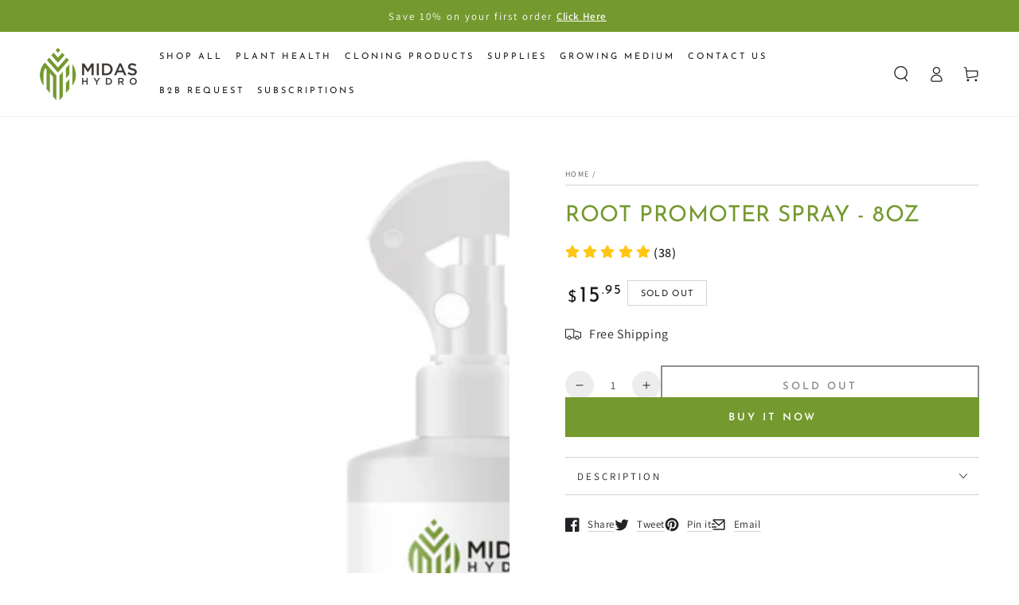

--- FILE ---
content_type: text/html; charset=utf-8
request_url: https://midashydro.com/products/rooting-hormone-spray-8oz
body_size: 57852
content:
<!doctype html>
<html class="no-js" lang="en">
  <head>

    <!-- Google Tag Manager -->
    <script>(function(w,d,s,l,i){w[l]=w[l]||[];w[l].push({'gtm.start':
    new Date().getTime(),event:'gtm.js'});var f=d.getElementsByTagName(s)[0],
    j=d.createElement(s),dl=l!='dataLayer'?'&l='+l:'';j.async=true;j.src=
    'https://www.googletagmanager.com/gtm.js?id='+i+dl;f.parentNode.insertBefore(j,f);
    })(window,document,'script','dataLayer','GTM-TKW4XL8');</script>
    <!-- End Google Tag Manager -->
    
    <meta charset="utf-8"> 
    <meta http-equiv="X-UA-Compatible" content="IE=edge">
    <meta name="viewport" content="width=device-width,initial-scale=1">
    <meta name="theme-color" content="">
    <link rel="canonical" href="https://midashydro.com/products/rooting-hormone-spray-8oz">
    <link rel="preconnect" href="https://cdn.shopify.com" crossorigin><link rel="icon" type="image/png" href="//midashydro.com/cdn/shop/files/fav.png?crop=center&height=32&v=1621273177&width=32"><link rel="preconnect" href="https://fonts.shopifycdn.com" crossorigin><title>
      Root Promoter Spray | Hydroponic Supplies
 &ndash; Midas Hydroponics &amp; Gardening</title><meta name="description" content="With Midas Hydro Promoter Spray your clones and cuttings will never again wither due to dehydration. Our spray gives the moisture and nutrients you need to encourage optimal growth. Those who use our Promoter Spray are shown to have a higher success rate for cloning their favorite plants and shrubbery.">

<meta property="og:site_name" content="Midas Hydroponics &amp; Gardening">
<meta property="og:url" content="https://midashydro.com/products/rooting-hormone-spray-8oz">
<meta property="og:title" content="Root Promoter Spray | Hydroponic Supplies">
<meta property="og:type" content="product">
<meta property="og:description" content="With Midas Hydro Promoter Spray your clones and cuttings will never again wither due to dehydration. Our spray gives the moisture and nutrients you need to encourage optimal growth. Those who use our Promoter Spray are shown to have a higher success rate for cloning their favorite plants and shrubbery."><meta property="og:image" content="http://midashydro.com/cdn/shop/products/1_67631bf5-2646-4efb-b05a-1f5294660cd5.jpg?v=1644245007">
  <meta property="og:image:secure_url" content="https://midashydro.com/cdn/shop/products/1_67631bf5-2646-4efb-b05a-1f5294660cd5.jpg?v=1644245007">
  <meta property="og:image:width" content="2400">
  <meta property="og:image:height" content="2400"><meta property="og:price:amount" content="15.95">
  <meta property="og:price:currency" content="USD"><meta name="twitter:site" content="@midashydro/"><meta name="twitter:card" content="summary_large_image">
<meta name="twitter:title" content="Root Promoter Spray | Hydroponic Supplies">
<meta name="twitter:description" content="With Midas Hydro Promoter Spray your clones and cuttings will never again wither due to dehydration. Our spray gives the moisture and nutrients you need to encourage optimal growth. Those who use our Promoter Spray are shown to have a higher success rate for cloning their favorite plants and shrubbery.">


    <script src="//midashydro.com/cdn/shop/t/16/assets/vendor-v4.js" defer="defer"></script>
    <script src="//midashydro.com/cdn/shop/t/16/assets/global.js?v=128280622707403133191667330820" defer="defer"></script>

    
     <script>window.performance && window.performance.mark && window.performance.mark('shopify.content_for_header.start');</script><meta id="shopify-digital-wallet" name="shopify-digital-wallet" content="/817299517/digital_wallets/dialog">
<meta name="shopify-checkout-api-token" content="fd67946c2471edfadd6d78ec19120d67">
<meta id="in-context-paypal-metadata" data-shop-id="817299517" data-venmo-supported="true" data-environment="production" data-locale="en_US" data-paypal-v4="true" data-currency="USD">
<link rel="alternate" type="application/json+oembed" href="https://midashydro.com/products/rooting-hormone-spray-8oz.oembed">
<script async="async" src="/checkouts/internal/preloads.js?locale=en-US"></script>
<link rel="preconnect" href="https://shop.app" crossorigin="anonymous">
<script async="async" src="https://shop.app/checkouts/internal/preloads.js?locale=en-US&shop_id=817299517" crossorigin="anonymous"></script>
<script id="apple-pay-shop-capabilities" type="application/json">{"shopId":817299517,"countryCode":"US","currencyCode":"USD","merchantCapabilities":["supports3DS"],"merchantId":"gid:\/\/shopify\/Shop\/817299517","merchantName":"Midas Hydroponics \u0026 Gardening","requiredBillingContactFields":["postalAddress","email"],"requiredShippingContactFields":["postalAddress","email"],"shippingType":"shipping","supportedNetworks":["visa","masterCard","amex","discover","elo","jcb"],"total":{"type":"pending","label":"Midas Hydroponics \u0026 Gardening","amount":"1.00"},"shopifyPaymentsEnabled":true,"supportsSubscriptions":true}</script>
<script id="shopify-features" type="application/json">{"accessToken":"fd67946c2471edfadd6d78ec19120d67","betas":["rich-media-storefront-analytics"],"domain":"midashydro.com","predictiveSearch":true,"shopId":817299517,"locale":"en"}</script>
<script>var Shopify = Shopify || {};
Shopify.shop = "midas-products.myshopify.com";
Shopify.locale = "en";
Shopify.currency = {"active":"USD","rate":"1.0"};
Shopify.country = "US";
Shopify.theme = {"name":"Subscription Module","id":130203746460,"schema_name":"Be Yours","schema_version":"5.4.0","theme_store_id":1399,"role":"main"};
Shopify.theme.handle = "null";
Shopify.theme.style = {"id":null,"handle":null};
Shopify.cdnHost = "midashydro.com/cdn";
Shopify.routes = Shopify.routes || {};
Shopify.routes.root = "/";</script>
<script type="module">!function(o){(o.Shopify=o.Shopify||{}).modules=!0}(window);</script>
<script>!function(o){function n(){var o=[];function n(){o.push(Array.prototype.slice.apply(arguments))}return n.q=o,n}var t=o.Shopify=o.Shopify||{};t.loadFeatures=n(),t.autoloadFeatures=n()}(window);</script>
<script>
  window.ShopifyPay = window.ShopifyPay || {};
  window.ShopifyPay.apiHost = "shop.app\/pay";
  window.ShopifyPay.redirectState = null;
</script>
<script id="shop-js-analytics" type="application/json">{"pageType":"product"}</script>
<script defer="defer" async type="module" src="//midashydro.com/cdn/shopifycloud/shop-js/modules/v2/client.init-shop-cart-sync_BT-GjEfc.en.esm.js"></script>
<script defer="defer" async type="module" src="//midashydro.com/cdn/shopifycloud/shop-js/modules/v2/chunk.common_D58fp_Oc.esm.js"></script>
<script defer="defer" async type="module" src="//midashydro.com/cdn/shopifycloud/shop-js/modules/v2/chunk.modal_xMitdFEc.esm.js"></script>
<script type="module">
  await import("//midashydro.com/cdn/shopifycloud/shop-js/modules/v2/client.init-shop-cart-sync_BT-GjEfc.en.esm.js");
await import("//midashydro.com/cdn/shopifycloud/shop-js/modules/v2/chunk.common_D58fp_Oc.esm.js");
await import("//midashydro.com/cdn/shopifycloud/shop-js/modules/v2/chunk.modal_xMitdFEc.esm.js");

  window.Shopify.SignInWithShop?.initShopCartSync?.({"fedCMEnabled":true,"windoidEnabled":true});

</script>
<script defer="defer" async type="module" src="//midashydro.com/cdn/shopifycloud/shop-js/modules/v2/client.payment-terms_Ci9AEqFq.en.esm.js"></script>
<script defer="defer" async type="module" src="//midashydro.com/cdn/shopifycloud/shop-js/modules/v2/chunk.common_D58fp_Oc.esm.js"></script>
<script defer="defer" async type="module" src="//midashydro.com/cdn/shopifycloud/shop-js/modules/v2/chunk.modal_xMitdFEc.esm.js"></script>
<script type="module">
  await import("//midashydro.com/cdn/shopifycloud/shop-js/modules/v2/client.payment-terms_Ci9AEqFq.en.esm.js");
await import("//midashydro.com/cdn/shopifycloud/shop-js/modules/v2/chunk.common_D58fp_Oc.esm.js");
await import("//midashydro.com/cdn/shopifycloud/shop-js/modules/v2/chunk.modal_xMitdFEc.esm.js");

  
</script>
<script>
  window.Shopify = window.Shopify || {};
  if (!window.Shopify.featureAssets) window.Shopify.featureAssets = {};
  window.Shopify.featureAssets['shop-js'] = {"shop-cart-sync":["modules/v2/client.shop-cart-sync_DZOKe7Ll.en.esm.js","modules/v2/chunk.common_D58fp_Oc.esm.js","modules/v2/chunk.modal_xMitdFEc.esm.js"],"init-fed-cm":["modules/v2/client.init-fed-cm_B6oLuCjv.en.esm.js","modules/v2/chunk.common_D58fp_Oc.esm.js","modules/v2/chunk.modal_xMitdFEc.esm.js"],"shop-cash-offers":["modules/v2/client.shop-cash-offers_D2sdYoxE.en.esm.js","modules/v2/chunk.common_D58fp_Oc.esm.js","modules/v2/chunk.modal_xMitdFEc.esm.js"],"shop-login-button":["modules/v2/client.shop-login-button_QeVjl5Y3.en.esm.js","modules/v2/chunk.common_D58fp_Oc.esm.js","modules/v2/chunk.modal_xMitdFEc.esm.js"],"pay-button":["modules/v2/client.pay-button_DXTOsIq6.en.esm.js","modules/v2/chunk.common_D58fp_Oc.esm.js","modules/v2/chunk.modal_xMitdFEc.esm.js"],"shop-button":["modules/v2/client.shop-button_DQZHx9pm.en.esm.js","modules/v2/chunk.common_D58fp_Oc.esm.js","modules/v2/chunk.modal_xMitdFEc.esm.js"],"avatar":["modules/v2/client.avatar_BTnouDA3.en.esm.js"],"init-windoid":["modules/v2/client.init-windoid_CR1B-cfM.en.esm.js","modules/v2/chunk.common_D58fp_Oc.esm.js","modules/v2/chunk.modal_xMitdFEc.esm.js"],"init-shop-for-new-customer-accounts":["modules/v2/client.init-shop-for-new-customer-accounts_C_vY_xzh.en.esm.js","modules/v2/client.shop-login-button_QeVjl5Y3.en.esm.js","modules/v2/chunk.common_D58fp_Oc.esm.js","modules/v2/chunk.modal_xMitdFEc.esm.js"],"init-shop-email-lookup-coordinator":["modules/v2/client.init-shop-email-lookup-coordinator_BI7n9ZSv.en.esm.js","modules/v2/chunk.common_D58fp_Oc.esm.js","modules/v2/chunk.modal_xMitdFEc.esm.js"],"init-shop-cart-sync":["modules/v2/client.init-shop-cart-sync_BT-GjEfc.en.esm.js","modules/v2/chunk.common_D58fp_Oc.esm.js","modules/v2/chunk.modal_xMitdFEc.esm.js"],"shop-toast-manager":["modules/v2/client.shop-toast-manager_DiYdP3xc.en.esm.js","modules/v2/chunk.common_D58fp_Oc.esm.js","modules/v2/chunk.modal_xMitdFEc.esm.js"],"init-customer-accounts":["modules/v2/client.init-customer-accounts_D9ZNqS-Q.en.esm.js","modules/v2/client.shop-login-button_QeVjl5Y3.en.esm.js","modules/v2/chunk.common_D58fp_Oc.esm.js","modules/v2/chunk.modal_xMitdFEc.esm.js"],"init-customer-accounts-sign-up":["modules/v2/client.init-customer-accounts-sign-up_iGw4briv.en.esm.js","modules/v2/client.shop-login-button_QeVjl5Y3.en.esm.js","modules/v2/chunk.common_D58fp_Oc.esm.js","modules/v2/chunk.modal_xMitdFEc.esm.js"],"shop-follow-button":["modules/v2/client.shop-follow-button_CqMgW2wH.en.esm.js","modules/v2/chunk.common_D58fp_Oc.esm.js","modules/v2/chunk.modal_xMitdFEc.esm.js"],"checkout-modal":["modules/v2/client.checkout-modal_xHeaAweL.en.esm.js","modules/v2/chunk.common_D58fp_Oc.esm.js","modules/v2/chunk.modal_xMitdFEc.esm.js"],"shop-login":["modules/v2/client.shop-login_D91U-Q7h.en.esm.js","modules/v2/chunk.common_D58fp_Oc.esm.js","modules/v2/chunk.modal_xMitdFEc.esm.js"],"lead-capture":["modules/v2/client.lead-capture_BJmE1dJe.en.esm.js","modules/v2/chunk.common_D58fp_Oc.esm.js","modules/v2/chunk.modal_xMitdFEc.esm.js"],"payment-terms":["modules/v2/client.payment-terms_Ci9AEqFq.en.esm.js","modules/v2/chunk.common_D58fp_Oc.esm.js","modules/v2/chunk.modal_xMitdFEc.esm.js"]};
</script>
<script>(function() {
  var isLoaded = false;
  function asyncLoad() {
    if (isLoaded) return;
    isLoaded = true;
    var urls = ["\/\/shopify.privy.com\/widget.js?shop=midas-products.myshopify.com","https:\/\/cdn.opinew.com\/js\/opinew-active.js?shop=midas-products.myshopify.com","https:\/\/script.app.flomllr.com\/controller.js?stamp=1662573946512\u0026shop=midas-products.myshopify.com","https:\/\/d1639lhkj5l89m.cloudfront.net\/js\/storefront\/uppromote.js?shop=midas-products.myshopify.com"];
    for (var i = 0; i < urls.length; i++) {
      var s = document.createElement('script');
      s.type = 'text/javascript';
      s.async = true;
      s.src = urls[i];
      var x = document.getElementsByTagName('script')[0];
      x.parentNode.insertBefore(s, x);
    }
  };
  if(window.attachEvent) {
    window.attachEvent('onload', asyncLoad);
  } else {
    window.addEventListener('load', asyncLoad, false);
  }
})();</script>
<script id="__st">var __st={"a":817299517,"offset":-18000,"reqid":"36041afa-f7d7-46e5-926d-1d715f6a2cbd-1769238416","pageurl":"midashydro.com\/products\/rooting-hormone-spray-8oz","u":"0b1ed2242f1a","p":"product","rtyp":"product","rid":5725781655708};</script>
<script>window.ShopifyPaypalV4VisibilityTracking = true;</script>
<script id="captcha-bootstrap">!function(){'use strict';const t='contact',e='account',n='new_comment',o=[[t,t],['blogs',n],['comments',n],[t,'customer']],c=[[e,'customer_login'],[e,'guest_login'],[e,'recover_customer_password'],[e,'create_customer']],r=t=>t.map((([t,e])=>`form[action*='/${t}']:not([data-nocaptcha='true']) input[name='form_type'][value='${e}']`)).join(','),a=t=>()=>t?[...document.querySelectorAll(t)].map((t=>t.form)):[];function s(){const t=[...o],e=r(t);return a(e)}const i='password',u='form_key',d=['recaptcha-v3-token','g-recaptcha-response','h-captcha-response',i],f=()=>{try{return window.sessionStorage}catch{return}},m='__shopify_v',_=t=>t.elements[u];function p(t,e,n=!1){try{const o=window.sessionStorage,c=JSON.parse(o.getItem(e)),{data:r}=function(t){const{data:e,action:n}=t;return t[m]||n?{data:e,action:n}:{data:t,action:n}}(c);for(const[e,n]of Object.entries(r))t.elements[e]&&(t.elements[e].value=n);n&&o.removeItem(e)}catch(o){console.error('form repopulation failed',{error:o})}}const l='form_type',E='cptcha';function T(t){t.dataset[E]=!0}const w=window,h=w.document,L='Shopify',v='ce_forms',y='captcha';let A=!1;((t,e)=>{const n=(g='f06e6c50-85a8-45c8-87d0-21a2b65856fe',I='https://cdn.shopify.com/shopifycloud/storefront-forms-hcaptcha/ce_storefront_forms_captcha_hcaptcha.v1.5.2.iife.js',D={infoText:'Protected by hCaptcha',privacyText:'Privacy',termsText:'Terms'},(t,e,n)=>{const o=w[L][v],c=o.bindForm;if(c)return c(t,g,e,D).then(n);var r;o.q.push([[t,g,e,D],n]),r=I,A||(h.body.append(Object.assign(h.createElement('script'),{id:'captcha-provider',async:!0,src:r})),A=!0)});var g,I,D;w[L]=w[L]||{},w[L][v]=w[L][v]||{},w[L][v].q=[],w[L][y]=w[L][y]||{},w[L][y].protect=function(t,e){n(t,void 0,e),T(t)},Object.freeze(w[L][y]),function(t,e,n,w,h,L){const[v,y,A,g]=function(t,e,n){const i=e?o:[],u=t?c:[],d=[...i,...u],f=r(d),m=r(i),_=r(d.filter((([t,e])=>n.includes(e))));return[a(f),a(m),a(_),s()]}(w,h,L),I=t=>{const e=t.target;return e instanceof HTMLFormElement?e:e&&e.form},D=t=>v().includes(t);t.addEventListener('submit',(t=>{const e=I(t);if(!e)return;const n=D(e)&&!e.dataset.hcaptchaBound&&!e.dataset.recaptchaBound,o=_(e),c=g().includes(e)&&(!o||!o.value);(n||c)&&t.preventDefault(),c&&!n&&(function(t){try{if(!f())return;!function(t){const e=f();if(!e)return;const n=_(t);if(!n)return;const o=n.value;o&&e.removeItem(o)}(t);const e=Array.from(Array(32),(()=>Math.random().toString(36)[2])).join('');!function(t,e){_(t)||t.append(Object.assign(document.createElement('input'),{type:'hidden',name:u})),t.elements[u].value=e}(t,e),function(t,e){const n=f();if(!n)return;const o=[...t.querySelectorAll(`input[type='${i}']`)].map((({name:t})=>t)),c=[...d,...o],r={};for(const[a,s]of new FormData(t).entries())c.includes(a)||(r[a]=s);n.setItem(e,JSON.stringify({[m]:1,action:t.action,data:r}))}(t,e)}catch(e){console.error('failed to persist form',e)}}(e),e.submit())}));const S=(t,e)=>{t&&!t.dataset[E]&&(n(t,e.some((e=>e===t))),T(t))};for(const o of['focusin','change'])t.addEventListener(o,(t=>{const e=I(t);D(e)&&S(e,y())}));const B=e.get('form_key'),M=e.get(l),P=B&&M;t.addEventListener('DOMContentLoaded',(()=>{const t=y();if(P)for(const e of t)e.elements[l].value===M&&p(e,B);[...new Set([...A(),...v().filter((t=>'true'===t.dataset.shopifyCaptcha))])].forEach((e=>S(e,t)))}))}(h,new URLSearchParams(w.location.search),n,t,e,['guest_login'])})(!0,!0)}();</script>
<script integrity="sha256-4kQ18oKyAcykRKYeNunJcIwy7WH5gtpwJnB7kiuLZ1E=" data-source-attribution="shopify.loadfeatures" defer="defer" src="//midashydro.com/cdn/shopifycloud/storefront/assets/storefront/load_feature-a0a9edcb.js" crossorigin="anonymous"></script>
<script crossorigin="anonymous" defer="defer" src="//midashydro.com/cdn/shopifycloud/storefront/assets/shopify_pay/storefront-65b4c6d7.js?v=20250812"></script>
<script data-source-attribution="shopify.dynamic_checkout.dynamic.init">var Shopify=Shopify||{};Shopify.PaymentButton=Shopify.PaymentButton||{isStorefrontPortableWallets:!0,init:function(){window.Shopify.PaymentButton.init=function(){};var t=document.createElement("script");t.src="https://midashydro.com/cdn/shopifycloud/portable-wallets/latest/portable-wallets.en.js",t.type="module",document.head.appendChild(t)}};
</script>
<script data-source-attribution="shopify.dynamic_checkout.buyer_consent">
  function portableWalletsHideBuyerConsent(e){var t=document.getElementById("shopify-buyer-consent"),n=document.getElementById("shopify-subscription-policy-button");t&&n&&(t.classList.add("hidden"),t.setAttribute("aria-hidden","true"),n.removeEventListener("click",e))}function portableWalletsShowBuyerConsent(e){var t=document.getElementById("shopify-buyer-consent"),n=document.getElementById("shopify-subscription-policy-button");t&&n&&(t.classList.remove("hidden"),t.removeAttribute("aria-hidden"),n.addEventListener("click",e))}window.Shopify?.PaymentButton&&(window.Shopify.PaymentButton.hideBuyerConsent=portableWalletsHideBuyerConsent,window.Shopify.PaymentButton.showBuyerConsent=portableWalletsShowBuyerConsent);
</script>
<script>
  function portableWalletsCleanup(e){e&&e.src&&console.error("Failed to load portable wallets script "+e.src);var t=document.querySelectorAll("shopify-accelerated-checkout .shopify-payment-button__skeleton, shopify-accelerated-checkout-cart .wallet-cart-button__skeleton"),e=document.getElementById("shopify-buyer-consent");for(let e=0;e<t.length;e++)t[e].remove();e&&e.remove()}function portableWalletsNotLoadedAsModule(e){e instanceof ErrorEvent&&"string"==typeof e.message&&e.message.includes("import.meta")&&"string"==typeof e.filename&&e.filename.includes("portable-wallets")&&(window.removeEventListener("error",portableWalletsNotLoadedAsModule),window.Shopify.PaymentButton.failedToLoad=e,"loading"===document.readyState?document.addEventListener("DOMContentLoaded",window.Shopify.PaymentButton.init):window.Shopify.PaymentButton.init())}window.addEventListener("error",portableWalletsNotLoadedAsModule);
</script>

<script type="module" src="https://midashydro.com/cdn/shopifycloud/portable-wallets/latest/portable-wallets.en.js" onError="portableWalletsCleanup(this)" crossorigin="anonymous"></script>
<script nomodule>
  document.addEventListener("DOMContentLoaded", portableWalletsCleanup);
</script>

<link id="shopify-accelerated-checkout-styles" rel="stylesheet" media="screen" href="https://midashydro.com/cdn/shopifycloud/portable-wallets/latest/accelerated-checkout-backwards-compat.css" crossorigin="anonymous">
<style id="shopify-accelerated-checkout-cart">
        #shopify-buyer-consent {
  margin-top: 1em;
  display: inline-block;
  width: 100%;
}

#shopify-buyer-consent.hidden {
  display: none;
}

#shopify-subscription-policy-button {
  background: none;
  border: none;
  padding: 0;
  text-decoration: underline;
  font-size: inherit;
  cursor: pointer;
}

#shopify-subscription-policy-button::before {
  box-shadow: none;
}

      </style>
<script id="sections-script" data-sections="main-product,product-recommendations,header,footer" defer="defer" src="//midashydro.com/cdn/shop/t/16/compiled_assets/scripts.js?v=2404"></script>
<script>window.performance && window.performance.mark && window.performance.mark('shopify.content_for_header.end');</script>
    

<style data-shopify>@font-face {
  font-family: Assistant;
  font-weight: 400;
  font-style: normal;
  font-display: swap;
  src: url("//midashydro.com/cdn/fonts/assistant/assistant_n4.9120912a469cad1cc292572851508ca49d12e768.woff2") format("woff2"),
       url("//midashydro.com/cdn/fonts/assistant/assistant_n4.6e9875ce64e0fefcd3f4446b7ec9036b3ddd2985.woff") format("woff");
}

  @font-face {
  font-family: Assistant;
  font-weight: 600;
  font-style: normal;
  font-display: swap;
  src: url("//midashydro.com/cdn/fonts/assistant/assistant_n6.b2cbcfa81550fc99b5d970d0ef582eebcbac24e0.woff2") format("woff2"),
       url("//midashydro.com/cdn/fonts/assistant/assistant_n6.5dced1e1f897f561a8304b6ef1c533d81fd1c6e0.woff") format("woff");
}

  
  
  @font-face {
  font-family: "Josefin Sans";
  font-weight: 400;
  font-style: normal;
  font-display: swap;
  src: url("//midashydro.com/cdn/fonts/josefin_sans/josefinsans_n4.70f7efd699799949e6d9f99bc20843a2c86a2e0f.woff2") format("woff2"),
       url("//midashydro.com/cdn/fonts/josefin_sans/josefinsans_n4.35d308a1bdf56e5556bc2ac79702c721e4e2e983.woff") format("woff");
}

  @font-face {
  font-family: "Josefin Sans";
  font-weight: 600;
  font-style: normal;
  font-display: swap;
  src: url("//midashydro.com/cdn/fonts/josefin_sans/josefinsans_n6.afe095792949c54ae236c64ec95a9caea4be35d6.woff2") format("woff2"),
       url("//midashydro.com/cdn/fonts/josefin_sans/josefinsans_n6.0ea222c12f299e43fa61b9245ec23b623ebeb1e9.woff") format("woff");
}


  :root {
    --be-yours-version: "5.4.0";
    --font-body-family: Assistant, sans-serif;
    --font-body-style: normal;
    --font-body-weight: 400;

    --font-heading-family: "Josefin Sans", sans-serif;
    --font-heading-style: normal;
    --font-heading-weight: 400;

    --font-body-scale: 1.0;
    --font-heading-scale: 1.0;

    --font-navigation-family: var(--font-heading-family);
    --font-navigation-size: 11px;
    --font-button-family: var(--font-heading-family);
    --font-button-size: 13px;
    --font-button-baseline: 0.3rem;

    --color-base-text: 33, 35, 38;
    --color-base-background: 255, 255, 255;
    --color-base-solid-button-labels: 255, 255, 255;
    --color-base-outline-button-labels: 26, 27, 24;
    --color-base-accent: 116, 153, 46;
    --color-base-heading: 116, 153, 46;
    --color-border: 210, 213, 217;
    --color-placeholder: 255, 255, 255;
    --color-overlay: 33, 35, 38;
    --color-keyboard-focus: 1, 94, 204;
    --color-shadow: 33, 35, 38;
    --shadow-opacity: 1;

    --color-background-dark: 235, 235, 235;
    --color-price: #1a1b18;
    --color-sale-price: #1a1b18;
    --color-reviews: #ffb503;
    --color-critical: #d72c0d;
    --color-success: #008060;

    --payment-terms-background-color: #ffffff;
    --page-width: 160rem;
    --page-width-margin: 0rem;

    --card-color-scheme: var(--color-placeholder);
    --card-text-alignment: left;
    --card-image-padding: 10px;
    --card-border-width: 1px;
    --card-radius: 0px;
    --card-shadow-horizontal-offset: 0px;
    --card-shadow-vertical-offset: 0px;
    
    --button-radius: 0px;
    --button-border-width: 2px;
    --button-shadow-horizontal-offset: 0px;
    --button-shadow-vertical-offset: 0px;

    --spacing-sections-desktop: 0px;
    --spacing-sections-mobile: 0px;
  }

  *,
  *::before,
  *::after {
    box-sizing: inherit;
  }

  html {
    box-sizing: border-box;
    font-size: calc(var(--font-body-scale) * 62.5%);
    height: 100%;
  }

  body {
    min-height: 100%;
    margin: 0;
    font-size: 1.5rem;
    letter-spacing: 0.06rem;
    line-height: calc(1 + 0.8 / var(--font-body-scale));
    font-family: var(--font-body-family);
    font-style: var(--font-body-style);
    font-weight: var(--font-body-weight);
  }

  @media screen and (min-width: 750px) {
    body {
      font-size: 1.6rem;
    }
  }</style><link href="//midashydro.com/cdn/shop/t/16/assets/base.css?v=103231447579076806051667330820" rel="stylesheet" type="text/css" media="all" /><!--   Custom Style Asset   -->
    <link href="//midashydro.com/cdn/shop/t/16/assets/custom.css?v=136871391875072417851667573125" rel="stylesheet" type="text/css" media="all" />
    <link href="//midashydro.com/cdn/shop/t/16/assets/slick.css?v=98340474046176884051667406930" rel="stylesheet" type="text/css" media="all" />
  	<link href="//midashydro.com/cdn/shop/t/16/assets/slick-theme.css?v=41493104108014676401667406949" rel="stylesheet" type="text/css" media="all" />
<link rel="preload" as="font" href="//midashydro.com/cdn/fonts/assistant/assistant_n4.9120912a469cad1cc292572851508ca49d12e768.woff2" type="font/woff2" crossorigin><link rel="preload" as="font" href="//midashydro.com/cdn/fonts/josefin_sans/josefinsans_n4.70f7efd699799949e6d9f99bc20843a2c86a2e0f.woff2" type="font/woff2" crossorigin><link rel="stylesheet" href="//midashydro.com/cdn/shop/t/16/assets/component-predictive-search.css?v=182220736298816923731667330820" media="print" onload="this.media='all'"><link rel="stylesheet" href="//midashydro.com/cdn/shop/t/16/assets/component-quick-view.css?v=126740105409487937481667330820" media="print" onload="this.media='all'"><script>document.documentElement.className = document.documentElement.className.replace('no-js', 'js');</script>
  <link rel="preload" href="https://cdn.opinew.com/styles/opw-icons/style.css" as="style" onload="this.onload=null;this.rel='stylesheet'">
    <noscript><link rel="stylesheet" href="https://cdn.opinew.com/styles/opw-icons/style.css"></noscript>
<style id='opinew_product_plugin_css'>
    .stars-color {
        color:#FFC617;
    }
    .opinew-stars-plugin-link {
        cursor: pointer;
    }
    
    .opw-widget-wrapper-default {
        max-width: 1200px;
        margin: 0 auto;
    }
    
            #opinew-stars-plugin-product {
                text-align:left;
            }
            
            .opinew-stars-plugin-product-list {
                text-align:center;
            }
            
        .opinew-list-stars-disable {
            display:none;
        }
        .opinew-product-page-stars-disable {
            display:none;
        }
         .opinew-star-plugin-inside i.opw-noci:empty{display:inherit!important}#opinew_all_reviews_plugin_app:empty,#opinew_badge_plugin_app:empty,#opinew_carousel_plugin_app:empty,#opinew_product_floating_widget:empty,#opinew_product_plugin_app:empty,#opinew_review_request_app:empty,.opinew-all-reviews-plugin-dynamic:empty,.opinew-badge-plugin-dynamic:empty,.opinew-carousel-plugin-dynamic:empty,.opinew-product-plugin-dynamic:empty,.opinew-review-request-dynamic:empty,.opw-dynamic-stars-collection:empty,.opw-dynamic-stars:empty{display:block!important} .opw-widget-wrapper-default {max-width: 100%;} </style>
<meta id='opinew_config_container'  data-opwconfig='{&quot;server_url&quot;: &quot;https://api.opinew.com&quot;, &quot;shop&quot;: {&quot;id&quot;: 24086, &quot;name&quot;: &quot;Midas Hydroponics &amp; Gardening&quot;, &quot;public_api_key&quot;: &quot;APRONBCG7SQ2VJJTMMAP&quot;, &quot;logo_url&quot;: null}, &quot;permissions&quot;: {&quot;no_branding&quot;: false, &quot;up_to3_photos&quot;: false, &quot;up_to5_photos&quot;: false, &quot;q_and_a&quot;: false, &quot;video_reviews&quot;: false, &quot;optimised_images&quot;: false, &quot;link_shops_single&quot;: false, &quot;link_shops_double&quot;: false, &quot;link_shops_unlimited&quot;: false, &quot;bazaarvoice_integration&quot;: false}, &quot;review_publishing&quot;: &quot;email&quot;, &quot;badge_shop_reviews_link&quot;: &quot;http://api.opinew.com/shop-reviews/24086&quot;, &quot;stars_color_product_and_collections&quot;: &quot;#FFC617&quot;, &quot;theme_transparent_color&quot;: &quot;initial&quot;, &quot;navbar_color&quot;: &quot;#74992EFF&quot;, &quot;questions_and_answers_active&quot;: true, &quot;number_reviews_per_page&quot;: 16, &quot;show_customer_images_section&quot;: true, &quot;display_stars_if_no_reviews&quot;: false, &quot;stars_alignment_product_page&quot;: &quot;left&quot;, &quot;stars_alignment_product_page_mobile&quot;: &quot;center&quot;, &quot;stars_alignment_collections&quot;: &quot;center&quot;, &quot;stars_alignment_collections_mobile&quot;: &quot;center&quot;, &quot;badge_stars_color&quot;: &quot;#ffc617&quot;, &quot;badge_border_color&quot;: &quot;#dae1e7&quot;, &quot;badge_background_color&quot;: &quot;#ffffff&quot;, &quot;badge_text_color&quot;: &quot;#3C3C3C&quot;, &quot;badge_secondary_text_color&quot;: &quot;#606f7b&quot;, &quot;carousel_theme_style&quot;: &quot;flat&quot;, &quot;carousel_stars_color&quot;: &quot;#FFC617&quot;, &quot;carousel_border_color&quot;: &quot;#c5c5c5&quot;, &quot;carousel_background_color&quot;: &quot;#ffffff00&quot;, &quot;carousel_controls_color&quot;: &quot;#5a5a5a&quot;, &quot;carousel_verified_badge_color&quot;: &quot;#38c172&quot;, &quot;carousel_text_color&quot;: &quot;#3d4852&quot;, &quot;carousel_secondary_text_color&quot;: &quot;#606f7b&quot;, &quot;carousel_product_name_color&quot;: &quot;#3d4852&quot;, &quot;carousel_widget_show_dates&quot;: true, &quot;carousel_border_active&quot;: false, &quot;carousel_auto_scroll&quot;: false, &quot;carousel_show_product_name&quot;: true, &quot;carousel_featured_reviews&quot;: [{&quot;id&quot;: 8977806, &quot;body&quot;: &quot;Was impressed at how fast it came in mail due to everything going on.  Ive bought in past and they work really well.&quot;, &quot;star_rating&quot;: 5, &quot;verified_review&quot;: true, &quot;by_shop_owner&quot;: false, &quot;created_ts&quot;: &quot;2020-04-23 00:26:28+00:00&quot;, &quot;user_name&quot;: &quot;Charles G.&quot;, &quot;score&quot;: 0, &quot;product_url&quot;: &quot;https://midas-products.myshopify.com/products/rooting-plugs-30-pack&quot;, &quot;product_name&quot;: &quot;Rooting Promoter Cubes - 30 Cubes&quot;}, {&quot;id&quot;: 8977809, &quot;body&quot;: &quot;these took my cuttings really nicely. Used rooting gel also but these worked and were really cool.&quot;, &quot;star_rating&quot;: 5, &quot;verified_review&quot;: true, &quot;by_shop_owner&quot;: false, &quot;created_ts&quot;: &quot;2020-04-20 00:20:51+00:00&quot;, &quot;user_name&quot;: &quot;Robin W.&quot;, &quot;score&quot;: 0, &quot;product_url&quot;: &quot;https://midas-products.myshopify.com/products/rooting-plugs-30-pack&quot;, &quot;product_name&quot;: &quot;Rooting Promoter Cubes - 30 Cubes&quot;}], &quot;display_widget_if_no_reviews&quot;: true, &quot;show_country_and_foreign_reviews&quot;: false, &quot;show_full_customer_names&quot;: false, &quot;custom_header_url&quot;: null, &quot;custom_card_url&quot;: null, &quot;custom_gallery_url&quot;: null, &quot;default_sorting&quot;: &quot;recent&quot;, &quot;enable_widget_review_search&quot;: false, &quot;center_stars_mobile&quot;: false, &quot;center_stars_mobile_breakpoint&quot;: &quot;1000px&quot;, &quot;ab_test_active&quot;: null, &quot;request_form_stars_color&quot;: &quot;#FFC617&quot;, &quot;request_form_image_url&quot;: null, &quot;request_form_custom_css&quot;: null, &quot;request_form_show_ratings&quot;: null, &quot;request_form_display_shop_logo&quot;: null, &quot;request_form_display_product_image&quot;: null, &quot;request_form_progress_type&quot;: null, &quot;request_form_btn_color&quot;: &quot;#2f70ee&quot;, &quot;request_form_progress_bar_color&quot;: &quot;#2f70ee&quot;, &quot;request_form_background_color&quot;: &quot;#DCEBFC&quot;, &quot;request_form_card_background&quot;: &quot;#FFFFFF&quot;, &quot;can_display_photos&quot;: true, &quot;background_color&quot;: &quot;#ffffff00&quot;, &quot;buttons_color&quot;: &quot;#FFC617&quot;, &quot;display_floating_widget&quot;: false, &quot;display_review_source&quot;: false, &quot;new_widget_version&quot;: false, &quot;shop_widgets_updated&quot;: true, &quot;stars_color&quot;: &quot;#FFC617&quot;, &quot;widget_top_section_style&quot;: &quot;default&quot;, &quot;widget_theme_style&quot;: &quot;card&quot;, &quot;reviews_card_border_color&quot;: &quot;#c5c5c5&quot;, &quot;reviews_card_border_active&quot;: false, &quot;star_bars_width&quot;: &quot;300px&quot;, &quot;star_bars_width_auto&quot;: true, &quot;number_review_columns&quot;: 4, &quot;preferred_language&quot;: &quot;en&quot;, &quot;preferred_date_format&quot;: &quot;dd/MM/yyyy&quot;, &quot;text_color&quot;: &quot;#3d4852&quot;, &quot;secondary_text_color&quot;: &quot;#606f7b&quot;, &quot;floating_widget_button_background_color&quot;: &quot;#000000&quot;, &quot;floating_widget_button_text_color&quot;: &quot;#ffffff&quot;, &quot;floating_widget_button_position&quot;: &quot;left&quot;, &quot;navbar_text_color&quot;: &quot;#3d4852&quot;, &quot;pagination_color&quot;: &quot;#000000&quot;, &quot;verified_badge_color&quot;: &quot;#74992EFF&quot;, &quot;widget_show_dates&quot;: true, &quot;show_review_images&quot;: true, &quot;review_image_max_height&quot;: &quot;450px&quot;, &quot;show_large_review_image&quot;: true, &quot;show_star_bars&quot;: true, &quot;fonts&quot;: {&quot;reviews_card_main_font_size&quot;: &quot;12px&quot;, &quot;reviews_card_secondary_font_size&quot;: &quot;12px&quot;, &quot;form_headings_font_size&quot;: &quot;12px&quot;, &quot;form_input_font_size&quot;: &quot;12px&quot;, &quot;paginator_font_size&quot;: &quot;12px&quot;, &quot;badge_average_score&quot;: &quot;2rem&quot;, &quot;badge_primary&quot;: &quot;1.25rem&quot;, &quot;badge_secondary&quot;: &quot;1rem&quot;, &quot;carousel_primary&quot;: &quot;1rem&quot;, &quot;carousel_secondary&quot;: &quot;1rem&quot;, &quot;star_summary_overall_score_font_size&quot;: &quot;15px&quot;, &quot;star_summary_progress_bars_font_size&quot;: &quot;12px&quot;, &quot;navbar_reviews_title_font_size&quot;: &quot;15px&quot;, &quot;navbar_buttons_font_size&quot;: &quot;12px&quot;, &quot;star_summary_reviewsnum_font_size&quot;: &quot;15px&quot;, &quot;filters_font_size&quot;: &quot;12px&quot;, &quot;form_post_font_size&quot;: &quot;12px&quot;, &quot;qna_title_font_size&quot;: &quot;15px&quot;}}' >
<script> 
  var OPW_PUBLIC_KEY = "APRONBCG7SQ2VJJTMMAP";
  var OPW_API_ENDPOINT = "https://api.opinew.com";
  var OPW_CHECKER_ENDPOINT = "https://shop-status.opinew.cloud";
  var OPW_BACKEND_VERSION = "25.41.1-0-ge32fade58";
</script>
<script src="https://cdn.opinew.com/shop-widgets/static/js/index.8ffabcca.js" defer></script>


<!-- BEGIN app block: shopify://apps/klaviyo-email-marketing-sms/blocks/klaviyo-onsite-embed/2632fe16-c075-4321-a88b-50b567f42507 -->












  <script async src="https://static.klaviyo.com/onsite/js/UCpDM6/klaviyo.js?company_id=UCpDM6"></script>
  <script>!function(){if(!window.klaviyo){window._klOnsite=window._klOnsite||[];try{window.klaviyo=new Proxy({},{get:function(n,i){return"push"===i?function(){var n;(n=window._klOnsite).push.apply(n,arguments)}:function(){for(var n=arguments.length,o=new Array(n),w=0;w<n;w++)o[w]=arguments[w];var t="function"==typeof o[o.length-1]?o.pop():void 0,e=new Promise((function(n){window._klOnsite.push([i].concat(o,[function(i){t&&t(i),n(i)}]))}));return e}}})}catch(n){window.klaviyo=window.klaviyo||[],window.klaviyo.push=function(){var n;(n=window._klOnsite).push.apply(n,arguments)}}}}();</script>

  
    <script id="viewed_product">
      if (item == null) {
        var _learnq = _learnq || [];

        var MetafieldReviews = null
        var MetafieldYotpoRating = null
        var MetafieldYotpoCount = null
        var MetafieldLooxRating = null
        var MetafieldLooxCount = null
        var okendoProduct = null
        var okendoProductReviewCount = null
        var okendoProductReviewAverageValue = null
        try {
          // The following fields are used for Customer Hub recently viewed in order to add reviews.
          // This information is not part of __kla_viewed. Instead, it is part of __kla_viewed_reviewed_items
          MetafieldReviews = {};
          MetafieldYotpoRating = null
          MetafieldYotpoCount = null
          MetafieldLooxRating = null
          MetafieldLooxCount = null

          okendoProduct = null
          // If the okendo metafield is not legacy, it will error, which then requires the new json formatted data
          if (okendoProduct && 'error' in okendoProduct) {
            okendoProduct = null
          }
          okendoProductReviewCount = okendoProduct ? okendoProduct.reviewCount : null
          okendoProductReviewAverageValue = okendoProduct ? okendoProduct.reviewAverageValue : null
        } catch (error) {
          console.error('Error in Klaviyo onsite reviews tracking:', error);
        }

        var item = {
          Name: "Root Promoter Spray - 8oz",
          ProductID: 5725781655708,
          Categories: ["All Products","Best Sellers","Cloning Products","New Products","Plant Health","Subscription Products"],
          ImageURL: "https://midashydro.com/cdn/shop/products/1_67631bf5-2646-4efb-b05a-1f5294660cd5_grande.jpg?v=1644245007",
          URL: "https://midashydro.com/products/rooting-hormone-spray-8oz",
          Brand: "Midas Hydro",
          Price: "$15.95",
          Value: "15.95",
          CompareAtPrice: "$0.00"
        };
        _learnq.push(['track', 'Viewed Product', item]);
        _learnq.push(['trackViewedItem', {
          Title: item.Name,
          ItemId: item.ProductID,
          Categories: item.Categories,
          ImageUrl: item.ImageURL,
          Url: item.URL,
          Metadata: {
            Brand: item.Brand,
            Price: item.Price,
            Value: item.Value,
            CompareAtPrice: item.CompareAtPrice
          },
          metafields:{
            reviews: MetafieldReviews,
            yotpo:{
              rating: MetafieldYotpoRating,
              count: MetafieldYotpoCount,
            },
            loox:{
              rating: MetafieldLooxRating,
              count: MetafieldLooxCount,
            },
            okendo: {
              rating: okendoProductReviewAverageValue,
              count: okendoProductReviewCount,
            }
          }
        }]);
      }
    </script>
  




  <script>
    window.klaviyoReviewsProductDesignMode = false
  </script>







<!-- END app block --><!-- BEGIN app block: shopify://apps/opinew-reviews/blocks/global/e1d8e0dc-17ff-4e4a-8a8a-1e73c8ef8676 --><link rel="preload" href="https://cdn.opinew.com/styles/opw-icons/styles2.css" as="style" onload="this.onload=null;this.rel='stylesheet'">
<noscript><link rel="stylesheet" href="https://cdn.opinew.com/styles/opw-icons/styles2.css"></noscript>
<style id='opinew_product_plugin_css'>
    .stars-color {
        color:#FFC617;
    }
    .opinew-stars-plugin-link {
        cursor: pointer;
    }
    
    .opw-widget-wrapper-default {
        max-width: 1200px;
        margin: 0 auto;
    }
    
            #opinew-stars-plugin-product {
                text-align:left;
            }
            
            .opinew-stars-plugin-product-list {
                text-align:center;
            }
            
        .opinew-list-stars-disable {
            display:none;
        }
        .opinew-product-page-stars-disable {
            display:none;
        }
         .opinew-star-plugin-inside i.opw-noci:empty{display:inherit!important}#opinew_all_reviews_plugin_app:empty,#opinew_badge_plugin_app:empty,#opinew_carousel_plugin_app:empty,#opinew_product_floating_widget:empty,#opinew_product_plugin_app:empty,#opinew_review_request_app:empty,.opinew-all-reviews-plugin-dynamic:empty,.opinew-badge-plugin-dynamic:empty,.opinew-carousel-plugin-dynamic:empty,.opinew-product-plugin-dynamic:empty,.opinew-review-request-dynamic:empty,.opw-dynamic-stars-collection:empty,.opw-dynamic-stars:empty{display:block!important} .opw-widget-wrapper-default {max-width: 100%;} </style>
<meta id='opinew_config_container' data-opwconfig='{&quot;server_url&quot;: &quot;https://api.opinew.com&quot;, &quot;shop&quot;: {&quot;id&quot;: 24086, &quot;name&quot;: &quot;Midas Hydroponics &amp; Gardening&quot;, &quot;public_api_key&quot;: &quot;APRONBCG7SQ2VJJTMMAP&quot;, &quot;logo_url&quot;: null}, &quot;permissions&quot;: {&quot;no_branding&quot;: false, &quot;up_to3_photos&quot;: false, &quot;up_to5_photos&quot;: false, &quot;q_and_a&quot;: false, &quot;video_reviews&quot;: false, &quot;optimised_images&quot;: false, &quot;link_shops_single&quot;: false, &quot;link_shops_double&quot;: false, &quot;link_shops_unlimited&quot;: false, &quot;bazaarvoice_integration&quot;: false}, &quot;review_publishing&quot;: &quot;email&quot;, &quot;badge_shop_reviews_link&quot;: &quot;http://api.opinew.com/shop-reviews/24086&quot;, &quot;stars_color_product_and_collections&quot;: &quot;#FFC617&quot;, &quot;theme_transparent_color&quot;: &quot;initial&quot;, &quot;navbar_color&quot;: &quot;#74992EFF&quot;, &quot;questions_and_answers_active&quot;: true, &quot;number_reviews_per_page&quot;: 16, &quot;show_customer_images_section&quot;: true, &quot;display_stars_if_no_reviews&quot;: false, &quot;stars_alignment_product_page&quot;: &quot;left&quot;, &quot;stars_alignment_product_page_mobile&quot;: &quot;center&quot;, &quot;stars_alignment_collections&quot;: &quot;center&quot;, &quot;stars_alignment_collections_mobile&quot;: &quot;center&quot;, &quot;badge_stars_color&quot;: &quot;#ffc617&quot;, &quot;badge_border_color&quot;: &quot;#dae1e7&quot;, &quot;badge_background_color&quot;: &quot;#ffffff&quot;, &quot;badge_text_color&quot;: &quot;#3C3C3C&quot;, &quot;badge_secondary_text_color&quot;: &quot;#606f7b&quot;, &quot;carousel_theme_style&quot;: &quot;flat&quot;, &quot;carousel_stars_color&quot;: &quot;#FFC617&quot;, &quot;carousel_border_color&quot;: &quot;#c5c5c5&quot;, &quot;carousel_background_color&quot;: &quot;#ffffff00&quot;, &quot;carousel_controls_color&quot;: &quot;#5a5a5a&quot;, &quot;carousel_verified_badge_color&quot;: &quot;#38c172&quot;, &quot;carousel_text_color&quot;: &quot;#3d4852&quot;, &quot;carousel_secondary_text_color&quot;: &quot;#606f7b&quot;, &quot;carousel_product_name_color&quot;: &quot;#3d4852&quot;, &quot;carousel_widget_show_dates&quot;: true, &quot;carousel_border_active&quot;: false, &quot;carousel_auto_scroll&quot;: false, &quot;carousel_show_product_name&quot;: true, &quot;carousel_featured_reviews&quot;: [{&quot;id&quot;: 8977806, &quot;body&quot;: &quot;Was impressed at how fast it came in mail due to everything going on.  Ive bought in past and they work really well.&quot;, &quot;star_rating&quot;: 5, &quot;verified_review&quot;: true, &quot;by_shop_owner&quot;: false, &quot;created_ts&quot;: &quot;2020-04-23 00:26:28+00:00&quot;, &quot;user_name&quot;: &quot;Charles G.&quot;, &quot;score&quot;: 0, &quot;product_url&quot;: &quot;https://midas-products.myshopify.com/products/rooting-plugs-30-pack&quot;, &quot;product_name&quot;: &quot;Rooting Promoter Cubes - 30 Cubes&quot;}, {&quot;id&quot;: 8977809, &quot;body&quot;: &quot;these took my cuttings really nicely. Used rooting gel also but these worked and were really cool.&quot;, &quot;star_rating&quot;: 5, &quot;verified_review&quot;: true, &quot;by_shop_owner&quot;: false, &quot;created_ts&quot;: &quot;2020-04-20 00:20:51+00:00&quot;, &quot;user_name&quot;: &quot;Robin W.&quot;, &quot;score&quot;: 0, &quot;product_url&quot;: &quot;https://midas-products.myshopify.com/products/rooting-plugs-30-pack&quot;, &quot;product_name&quot;: &quot;Rooting Promoter Cubes - 30 Cubes&quot;}], &quot;display_widget_if_no_reviews&quot;: true, &quot;show_country_and_foreign_reviews&quot;: false, &quot;show_full_customer_names&quot;: false, &quot;custom_header_url&quot;: null, &quot;custom_card_url&quot;: null, &quot;custom_gallery_url&quot;: null, &quot;default_sorting&quot;: &quot;recent&quot;, &quot;enable_widget_review_search&quot;: false, &quot;center_stars_mobile&quot;: false, &quot;center_stars_mobile_breakpoint&quot;: &quot;1000px&quot;, &quot;ab_test_active&quot;: null, &quot;request_form_stars_color&quot;: &quot;#FFC617&quot;, &quot;request_form_image_url&quot;: null, &quot;request_form_custom_css&quot;: null, &quot;request_form_show_ratings&quot;: null, &quot;request_form_display_shop_logo&quot;: null, &quot;request_form_display_product_image&quot;: null, &quot;request_form_progress_type&quot;: null, &quot;request_form_btn_color&quot;: &quot;#2f70ee&quot;, &quot;request_form_progress_bar_color&quot;: &quot;#2f70ee&quot;, &quot;request_form_background_color&quot;: &quot;#DCEBFC&quot;, &quot;request_form_card_background&quot;: &quot;#FFFFFF&quot;, &quot;can_display_photos&quot;: true, &quot;background_color&quot;: &quot;#ffffff00&quot;, &quot;buttons_color&quot;: &quot;#FFC617&quot;, &quot;display_floating_widget&quot;: false, &quot;display_review_source&quot;: false, &quot;new_widget_version&quot;: false, &quot;shop_widgets_updated&quot;: true, &quot;stars_color&quot;: &quot;#FFC617&quot;, &quot;widget_top_section_style&quot;: &quot;default&quot;, &quot;widget_theme_style&quot;: &quot;card&quot;, &quot;reviews_card_border_color&quot;: &quot;#c5c5c5&quot;, &quot;reviews_card_border_active&quot;: false, &quot;star_bars_width&quot;: &quot;300px&quot;, &quot;star_bars_width_auto&quot;: true, &quot;number_review_columns&quot;: 4, &quot;preferred_language&quot;: &quot;en&quot;, &quot;preferred_date_format&quot;: &quot;dd/MM/yyyy&quot;, &quot;text_color&quot;: &quot;#3d4852&quot;, &quot;secondary_text_color&quot;: &quot;#606f7b&quot;, &quot;floating_widget_button_background_color&quot;: &quot;#000000&quot;, &quot;floating_widget_button_text_color&quot;: &quot;#ffffff&quot;, &quot;floating_widget_button_position&quot;: &quot;left&quot;, &quot;navbar_text_color&quot;: &quot;#3d4852&quot;, &quot;pagination_color&quot;: &quot;#000000&quot;, &quot;verified_badge_color&quot;: &quot;#74992EFF&quot;, &quot;widget_show_dates&quot;: true, &quot;show_review_images&quot;: true, &quot;review_image_max_height&quot;: &quot;450px&quot;, &quot;show_large_review_image&quot;: true, &quot;show_star_bars&quot;: true, &quot;fonts&quot;: {&quot;reviews_card_main_font_size&quot;: &quot;12px&quot;, &quot;reviews_card_secondary_font_size&quot;: &quot;12px&quot;, &quot;form_headings_font_size&quot;: &quot;12px&quot;, &quot;form_input_font_size&quot;: &quot;12px&quot;, &quot;paginator_font_size&quot;: &quot;12px&quot;, &quot;badge_average_score&quot;: &quot;2rem&quot;, &quot;badge_primary&quot;: &quot;1.25rem&quot;, &quot;badge_secondary&quot;: &quot;1rem&quot;, &quot;carousel_primary&quot;: &quot;1rem&quot;, &quot;carousel_secondary&quot;: &quot;1rem&quot;, &quot;star_summary_overall_score_font_size&quot;: &quot;15px&quot;, &quot;star_summary_progress_bars_font_size&quot;: &quot;12px&quot;, &quot;navbar_reviews_title_font_size&quot;: &quot;15px&quot;, &quot;navbar_buttons_font_size&quot;: &quot;12px&quot;, &quot;star_summary_reviewsnum_font_size&quot;: &quot;15px&quot;, &quot;filters_font_size&quot;: &quot;12px&quot;, &quot;form_post_font_size&quot;: &quot;12px&quot;, &quot;qna_title_font_size&quot;: &quot;15px&quot;}}' >
<script> 
  var OPW_PUBLIC_KEY = "APRONBCG7SQ2VJJTMMAP";
  var OPW_API_ENDPOINT = "https://api.opinew.com";
  var OPW_CHECKER_ENDPOINT = "https://shop-status.opinew.cloud";
  var OPW_BACKEND_VERSION = "25.41.1-0-ge32fade58";
</script>
<script src="https://cdn.opinew.com/shop-widgets/static/js/index.8ffabcca.js" defer></script>



<!-- END app block --><!-- BEGIN app block: shopify://apps/powerful-form-builder/blocks/app-embed/e4bcb1eb-35b2-42e6-bc37-bfe0e1542c9d --><script type="text/javascript" hs-ignore data-cookieconsent="ignore">
  var Globo = Globo || {};
  var globoFormbuilderRecaptchaInit = function(){};
  var globoFormbuilderHcaptchaInit = function(){};
  window.Globo.FormBuilder = window.Globo.FormBuilder || {};
  window.Globo.FormBuilder.shop = {"configuration":{"money_format":"${{amount}}"},"pricing":{"features":{"bulkOrderForm":false,"cartForm":false,"fileUpload":2,"removeCopyright":false}},"settings":{"copyright":"Powered by <a href=\"https://globosoftware.net\" target=\"_blank\">Globo</a> <a href=\"https://apps.shopify.com/form-builder-contact-form\" target=\"_blank\">Form Builder</a>","hideWaterMark":false,"reCaptcha":{"recaptchaType":"v2","siteKey":false,"languageCode":"en"},"scrollTop":false,"additionalColumns":[]},"encryption_form_id":1,"url":"https://form.globosoftware.net/"};

  if(window.Globo.FormBuilder.shop.settings.customCssEnabled && window.Globo.FormBuilder.shop.settings.customCssCode){
    const customStyle = document.createElement('style');
    customStyle.type = 'text/css';
    customStyle.innerHTML = window.Globo.FormBuilder.shop.settings.customCssCode;
    document.head.appendChild(customStyle);
  }

  window.Globo.FormBuilder.forms = [];
    
      
      
      
      window.Globo.FormBuilder.forms[90473] = {"90473":{"header":{"active":true,"title":"B2B Requests","description":"\u003cp\u003eLeave your message and we'll get back to you shortly.\u003c\/p\u003e"},"elements":[{"id":"text","type":"text","label":"Your Name","placeholder":"","description":"","limitCharacters":false,"characters":100,"hideLabel":false,"keepPositionLabel":false,"required":true,"ifHideLabel":false,"inputIcon":"","columnWidth":50},{"id":"email","type":"email","label":"Email","placeholder":"","description":"","limitCharacters":false,"characters":100,"hideLabel":false,"keepPositionLabel":false,"required":true,"ifHideLabel":false,"inputIcon":"","columnWidth":50},{"id":"text-2","type":"text","label":"Storefront Address","placeholder":"","description":"","limitCharacters":false,"characters":100,"hideLabel":false,"keepPositionLabel":false,"required":false,"ifHideLabel":false,"inputIcon":"","columnWidth":100},{"id":"url","type":"url","label":"Website","placeholder":"","description":"","limitCharacters":false,"characters":100,"hideLabel":false,"keepPositionLabel":false,"required":false,"ifHideLabel":false,"inputIcon":"","columnWidth":100},{"id":"radio","type":"radio","label":"Products that you are interested in","options":"Rooting Gel - 4oz\nRooting Hormone Cubes - 30 Cubes\nGarden Hose Nozzle - 8 Settings\nRoot Promoter Bundle\nCal Mag Plant Nutrient - Quart\nRoot Promoter Spray - 8oz\nStarter Trays \u0026 Dome - 3 Pack\nMicrogreen Growing Mats - 8 Pack","defaultOption":"","description":"","hideLabel":false,"keepPositionLabel":false,"required":false,"ifHideLabel":false,"inlineOption":50,"columnWidth":100},{"id":"text-3","type":"text","label":"Estimated quantity you would purchase \/yr.","placeholder":"","description":"","limitCharacters":false,"characters":100,"hideLabel":false,"keepPositionLabel":false,"required":false,"ifHideLabel":false,"inputIcon":"","columnWidth":100,"conditionalField":false,"onlyShowIf":false,"radio":false}],"add-elements":null,"footer":{"description":"","previousText":"Previous","nextText":"Next","submitText":"Submit","resetButton":false,"resetButtonText":"Reset","submitFullWidth":false,"submitAlignment":"left"},"mail":{"admin":null,"customer":{"enable":true,"emailType":"elementEmail","selectEmail":"onlyEmail","emailId":"email","emailConditional":false,"note":"You can use variables which will help you create a dynamic content","subject":"Thanks for submitting","content":"\u003ctable class=\"header row\" style=\"width: 100%; border-spacing: 0; border-collapse: collapse; margin: 40px 0 20px;\"\u003e\n\u003ctbody\u003e\n\u003ctr\u003e\n\u003ctd class=\"header__cell\" style=\"font-family: -apple-system, BlinkMacSystemFont, Roboto, Oxygen, Ubuntu, Cantarell, Fira Sans, Droid Sans, Helvetica Neue, sans-serif;\"\u003e\u003ccenter\u003e\n\u003ctable class=\"container\" style=\"width: 559px; text-align: left; border-spacing: 0px; border-collapse: collapse; margin: 0px auto;\"\u003e\n\u003ctbody\u003e\n\u003ctr\u003e\n\u003ctd style=\"font-family: -apple-system, BlinkMacSystemFont, Roboto, Oxygen, Ubuntu, Cantarell, 'Fira Sans', 'Droid Sans', 'Helvetica Neue', sans-serif; width: 544.219px;\"\u003e\n\u003ctable class=\"row\" style=\"width: 100%; border-spacing: 0; border-collapse: collapse;\"\u003e\n\u003ctbody\u003e\n\u003ctr\u003e\n\u003ctd class=\"shop-name__cell\" style=\"font-family: -apple-system, BlinkMacSystemFont, Roboto, Oxygen, Ubuntu, Cantarell, Fira Sans, Droid Sans, Helvetica Neue, sans-serif;\"\u003e\n\u003ch1 class=\"shop-name__text\" style=\"font-weight: normal; font-size: 30px; color: #333; margin: 0;\"\u003e\u003ca class=\"shop_name\" target=\"_blank\" rel=\"noopener\"\u003eShop\u003c\/a\u003e\u003c\/h1\u003e\n\u003c\/td\u003e\n\u003ctd class=\"order-number__cell\" style=\"font-family: -apple-system, BlinkMacSystemFont, Roboto, Oxygen, Ubuntu, Cantarell, Fira Sans, Droid Sans, Helvetica Neue, sans-serif; font-size: 14px; color: #999;\" align=\"right\"\u003e\u0026nbsp;\u003c\/td\u003e\n\u003c\/tr\u003e\n\u003c\/tbody\u003e\n\u003c\/table\u003e\n\u003c\/td\u003e\n\u003c\/tr\u003e\n\u003c\/tbody\u003e\n\u003c\/table\u003e\n\u003c\/center\u003e\u003c\/td\u003e\n\u003c\/tr\u003e\n\u003c\/tbody\u003e\n\u003c\/table\u003e\n\u003ctable class=\"row content\" style=\"width: 100%; border-spacing: 0; border-collapse: collapse;\"\u003e\n\u003ctbody\u003e\n\u003ctr\u003e\n\u003ctd class=\"content__cell\" style=\"font-family: -apple-system, BlinkMacSystemFont, Roboto, Oxygen, Ubuntu, Cantarell, Fira Sans, Droid Sans, Helvetica Neue, sans-serif; padding-bottom: 40px;\"\u003e\u003ccenter\u003e\n\u003ctable class=\"container\" style=\"width: 560px; text-align: left; border-spacing: 0; border-collapse: collapse; margin: 0 auto;\"\u003e\n\u003ctbody\u003e\n\u003ctr\u003e\n\u003ctd style=\"font-family: -apple-system, BlinkMacSystemFont, Roboto, Oxygen, Ubuntu, Cantarell, Fira Sans, Droid Sans, Helvetica Neue, sans-serif;\"\u003e\n\u003ch2 class=\"quote-heading\" style=\"font-weight: normal; font-size: 24px; margin: 0 0 10px;\"\u003eThanks for your submission\u003c\/h2\u003e\n\u003cp class=\"quote-heading-message\"\u003eHi, we are getting your submission. We will get back to you shortly.\u003c\/p\u003e\n\u003c\/td\u003e\n\u003c\/tr\u003e\n\u003c\/tbody\u003e\n\u003c\/table\u003e\n\u003ctable class=\"row section\" style=\"width: 100%; border-spacing: 0; border-collapse: collapse; border-top-width: 1px; border-top-color: #e5e5e5; border-top-style: solid;\"\u003e\n\u003ctbody\u003e\n\u003ctr\u003e\n\u003ctd class=\"section__cell\" style=\"font-family: -apple-system, BlinkMacSystemFont, Roboto, Oxygen, Ubuntu, Cantarell, Fira Sans, Droid Sans, Helvetica Neue, sans-serif; padding: 40px 0;\"\u003e\u003ccenter\u003e\n\u003ctable class=\"container\" style=\"width: 560px; text-align: left; border-spacing: 0; border-collapse: collapse; margin: 0 auto;\"\u003e\n\u003ctbody\u003e\n\u003ctr\u003e\n\u003ctd style=\"font-family: -apple-system, BlinkMacSystemFont, Roboto, Oxygen, Ubuntu, Cantarell, Fira Sans, Droid Sans, Helvetica Neue, sans-serif;\"\u003e\n\u003ch3 class=\"more-information\"\u003eMore information\u003c\/h3\u003e\n\u003cp\u003e{{data}}\u003c\/p\u003e\n\u003c\/td\u003e\n\u003c\/tr\u003e\n\u003c\/tbody\u003e\n\u003c\/table\u003e\n\u003c\/center\u003e\u003c\/td\u003e\n\u003c\/tr\u003e\n\u003c\/tbody\u003e\n\u003c\/table\u003e\n\u003ctable class=\"row footer\" style=\"width: 100%; border-spacing: 0; border-collapse: collapse; border-top-width: 1px; border-top-color: #e5e5e5; border-top-style: solid;\"\u003e\n\u003ctbody\u003e\n\u003ctr\u003e\n\u003ctd class=\"footer__cell\" style=\"font-family: -apple-system, BlinkMacSystemFont, Roboto, Oxygen, Ubuntu, Cantarell, Fira Sans, Droid Sans, Helvetica Neue, sans-serif; padding: 35px 0;\"\u003e\u003ccenter\u003e\n\u003ctable class=\"container\" style=\"width: 560px; text-align: left; border-spacing: 0; border-collapse: collapse; margin: 0 auto;\"\u003e\n\u003ctbody\u003e\n\u003ctr\u003e\n\u003ctd style=\"font-family: -apple-system, BlinkMacSystemFont, Roboto, Oxygen, Ubuntu, Cantarell, Fira Sans, Droid Sans, Helvetica Neue, sans-serif;\"\u003e\n\u003cp class=\"contact\" style=\"text-align: center;\"\u003eIf you have any questions, reply to this email or contact us at \u003ca href=\"mailto:support@midashydro.com\"\u003esupport@midashydro.com\u003c\/a\u003e\u003c\/p\u003e\n\u003c\/td\u003e\n\u003c\/tr\u003e\n\u003ctr\u003e\n\u003ctd style=\"font-family: -apple-system, BlinkMacSystemFont, Roboto, Oxygen, Ubuntu, Cantarell, Fira Sans, Droid Sans, Helvetica Neue, sans-serif;\"\u003e\n\u003cp class=\"disclaimer__subtext\" style=\"color: #999; line-height: 150%; font-size: 14px; margin: 0; text-align: center;\"\u003eClick \u003ca href=\"[UNSUBSCRIBEURL]\"\u003ehere\u003c\/a\u003e to unsubscribe\u003c\/p\u003e\n\u003c\/td\u003e\n\u003c\/tr\u003e\n\u003c\/tbody\u003e\n\u003c\/table\u003e\n\u003c\/center\u003e\u003c\/td\u003e\n\u003c\/tr\u003e\n\u003c\/tbody\u003e\n\u003c\/table\u003e\n\u003c\/center\u003e\u003c\/td\u003e\n\u003c\/tr\u003e\n\u003c\/tbody\u003e\n\u003c\/table\u003e","islimitWidth":false,"maxWidth":"600"}},"appearance":{"layout":"boxed","width":"800","style":"flat","mainColor":"rgba(116,153,46,1)","headingColor":"#000","labelColor":"#000","descriptionColor":"rgba(155,155,155,1)","optionColor":"#000","paragraphColor":"#000","paragraphBackground":"#fff","background":"color","backgroundColor":"#FFF","backgroundImage":"","backgroundImageAlignment":"middle","floatingIcon":"\u003csvg aria-hidden=\"true\" focusable=\"false\" data-prefix=\"far\" data-icon=\"envelope\" class=\"svg-inline--fa fa-envelope fa-w-16\" role=\"img\" xmlns=\"http:\/\/www.w3.org\/2000\/svg\" viewBox=\"0 0 512 512\"\u003e\u003cpath fill=\"currentColor\" d=\"M464 64H48C21.49 64 0 85.49 0 112v288c0 26.51 21.49 48 48 48h416c26.51 0 48-21.49 48-48V112c0-26.51-21.49-48-48-48zm0 48v40.805c-22.422 18.259-58.168 46.651-134.587 106.49-16.841 13.247-50.201 45.072-73.413 44.701-23.208.375-56.579-31.459-73.413-44.701C106.18 199.465 70.425 171.067 48 152.805V112h416zM48 400V214.398c22.914 18.251 55.409 43.862 104.938 82.646 21.857 17.205 60.134 55.186 103.062 54.955 42.717.231 80.509-37.199 103.053-54.947 49.528-38.783 82.032-64.401 104.947-82.653V400H48z\"\u003e\u003c\/path\u003e\u003c\/svg\u003e","floatingText":"","displayOnAllPage":false,"position":"bottom right","formType":"normalForm"},"reCaptcha":{"enable":false,"note":"Please make sure that you have set Google reCaptcha v2 Site key and Secret key in \u003ca href=\"\/admin\/settings\"\u003eSettings\u003c\/a\u003e"},"errorMessage":{"required":"Please fill in field","invalid":"Invalid","invalidName":"Invalid name","invalidEmail":"Invalid email","invalidURL":"Invalid URL","invalidPhone":"Invalid phone","invalidNumber":"Invalid number","invalidPassword":"Invalid password","confirmPasswordNotMatch":"Confirmed password doesn't match","customerAlreadyExists":"Customer already exists","fileSizeLimit":"File size limit exceeded","fileNotAllowed":"File extension not allowed","requiredCaptcha":"Please, enter the captcha","requiredProducts":"Please select product","limitQuantity":"The number of products left in stock has been exceeded","shopifyInvalidPhone":"phone - Enter a valid phone number to use this delivery method","shopifyPhoneHasAlready":"phone - Phone has already been taken","shopifyInvalidProvice":"addresses.province - is not valid","otherError":"Something went wrong, please try again"},"afterSubmit":{"action":"clearForm","message":"\u003ch4\u003eThanks for getting in touch!\u0026nbsp;\u003c\/h4\u003e\u003cp\u003e\u003cbr\u003e\u003c\/p\u003e\u003cp\u003eWe appreciate you contacting us. One of our colleagues will get back in touch with you soon!\u003c\/p\u003e\u003cp\u003e\u003cbr\u003e\u003c\/p\u003e\u003cp\u003eHave a great day!\u003c\/p\u003e","redirectUrl":"","enableGa":false,"gaEventCategory":"Form Builder by Globo","gaEventAction":"Submit","gaEventLabel":"Contact us form","enableFpx":false,"fpxTrackerName":""},"integration":{"shopify":{"createAccount":false,"ifExist":"returnError","sendEmailInvite":false,"acceptsMarketing":false,"note":"Learn \u003ca href=\"https:\/\/www.google.com\/\" target=\"_blank\"\u003ehow to connect\u003c\/a\u003e form elements to Shopify customer data","integrationElements":[]},"mailChimp":{"loading":"","enable":false,"list":false,"note":"Learn \u003ca href=\"https:\/\/www.google.com\/\" target=\"_blank\"\u003ehow to connect\u003c\/a\u003e form elements to Mailchimp subscriber data","integrationElements":[]},"klaviyo":{"loading":"","enable":false,"list":false,"note":"Learn \u003ca href=\"https:\/\/www.google.com\/\" target=\"_blank\"\u003ehow to connect\u003c\/a\u003e form elements to Klaviyo subscriber data","integrationElements":{"klaviyoemail":"","first_name":"","last_name":"","title":"","organization":"","phone_number":"","address1":"","address2":"","city":"","region":"","zip":"","country":"","latitude":"","longitude":""}},"zapier":{"enable":false,"webhookUrl":""},"hubspot":{"loading":"","enable":false,"list":false,"integrationElements":[]},"omnisend":{"loading":"","enable":false,"integrationElements":{"email":"","firstName":"","lastName":"","status":"","country":"","state":"","city":"","phone":"","postalCode":"","gender":"","birthdate":"","tags":"","customProperties1":"","customProperties2":"","customProperties3":"","customProperties4":"","customProperties5":""}},"getresponse":{"loading":"","enable":false,"list":false,"integrationElements":{"email":"","name":"","gender":"","birthdate":"","company":"","city":"","state":"","street":"","postal_code":"","country":"","phone":"","fax":"","comment":"","ref":"","url":"","tags":"","dayOfCycle":"","scoring":""}},"sendinblue":{"loading":"","enable":false,"list":false,"integrationElements":[]},"campaignmonitor":{"loading":"","enable":false,"list":false,"integrationElements":[]},"activecampaign":{"loading":"","enable":false,"list":[],"integrationElements":[]}},"publish":{"requiredLogin":false,"requiredLoginMessage":"Please \u003ca href=\"\/account\/login\" title=\"login\"\u003elogin\u003c\/a\u003e to continue","publishType":"embedCode","embedCode":"\u003cdiv class=\"globo-formbuilder\" data-id=\"\"\u003e\u003c\/div\u003e","shortCode":"\u003cdiv class=\"globo-formbuilder\" data-id=\"\"\u003e\u003c\/div\u003e","popup":"\u003cdiv class=\"globo-formbuilder\" data-id=\"\"\u003e\u003c\/div\u003e","lightbox":"\u003cdiv class=\"globo-formbuilder\" data-id=\"\"\u003e\u003c\/div\u003e","enableAddShortCode":false,"selectPage":"index","selectPositionOnPage":"top","selectTime":"forever","setCookie":"1"},"isStepByStepForm":false,"html":"\n\u003cdiv class=\"globo-form boxed-form globo-form-id-90473\"\u003e\n\u003cstyle\u003e\n.globo-form-id-90473 .globo-form-app{\n    max-width: 800px;\n    width: -webkit-fill-available;\n    \n    background-color: #FFF;\n    \n    \n}\n\n.globo-form-id-90473 .globo-form-app .globo-heading{\n    color: #000\n}\n.globo-form-id-90473 .globo-form-app .globo-description,\n.globo-form-id-90473 .globo-form-app .header .globo-description{\n    color: rgba(155,155,155,1)\n}\n.globo-form-id-90473 .globo-form-app .globo-label,\n.globo-form-id-90473 .globo-form-app .globo-form-control label.globo-label,\n.globo-form-id-90473 .globo-form-app .globo-form-control label.globo-label span.label-content{\n    color: #000;\n    text-align: left !important;\n}\n.globo-form-id-90473 .globo-form-app .globo-label.globo-position-label{\n    height: 20px !important;\n}\n.globo-form-id-90473 .globo-form-app .globo-form-control .help-text.globo-description{\n    color: rgba(155,155,155,1)\n}\n.globo-form-id-90473 .globo-form-app .globo-form-control .checkbox-wrapper .globo-option,\n.globo-form-id-90473 .globo-form-app .globo-form-control .radio-wrapper .globo-option\n{\n    color: #000\n}\n.globo-form-id-90473 .globo-form-app .footer{\n    text-align:left;\n}\n.globo-form-id-90473 .globo-form-app .footer button{\n    border:1px solid rgba(116,153,46,1);\n    \n}\n.globo-form-id-90473 .globo-form-app .footer button.submit,\n.globo-form-id-90473 .globo-form-app .footer button.checkout,\n.globo-form-id-90473 .globo-form-app .footer button.action.loading .spinner{\n    background-color: rgba(116,153,46,1);\n    color : #ffffff;\n}\n.globo-form-id-90473 .globo-form-app .globo-form-control .star-rating\u003efieldset:not(:checked)\u003elabel:before {\n    content: url('data:image\/svg+xml; utf8, \u003csvg aria-hidden=\"true\" focusable=\"false\" data-prefix=\"far\" data-icon=\"star\" class=\"svg-inline--fa fa-star fa-w-18\" role=\"img\" xmlns=\"http:\/\/www.w3.org\/2000\/svg\" viewBox=\"0 0 576 512\"\u003e\u003cpath fill=\"rgba(116,153,46,1)\" d=\"M528.1 171.5L382 150.2 316.7 17.8c-11.7-23.6-45.6-23.9-57.4 0L194 150.2 47.9 171.5c-26.2 3.8-36.7 36.1-17.7 54.6l105.7 103-25 145.5c-4.5 26.3 23.2 46 46.4 33.7L288 439.6l130.7 68.7c23.2 12.2 50.9-7.4 46.4-33.7l-25-145.5 105.7-103c19-18.5 8.5-50.8-17.7-54.6zM388.6 312.3l23.7 138.4L288 385.4l-124.3 65.3 23.7-138.4-100.6-98 139-20.2 62.2-126 62.2 126 139 20.2-100.6 98z\"\u003e\u003c\/path\u003e\u003c\/svg\u003e');\n}\n.globo-form-id-90473 .globo-form-app .globo-form-control .star-rating\u003efieldset\u003einput:checked ~ label:before {\n    content: url('data:image\/svg+xml; utf8, \u003csvg aria-hidden=\"true\" focusable=\"false\" data-prefix=\"fas\" data-icon=\"star\" class=\"svg-inline--fa fa-star fa-w-18\" role=\"img\" xmlns=\"http:\/\/www.w3.org\/2000\/svg\" viewBox=\"0 0 576 512\"\u003e\u003cpath fill=\"rgba(116,153,46,1)\" d=\"M259.3 17.8L194 150.2 47.9 171.5c-26.2 3.8-36.7 36.1-17.7 54.6l105.7 103-25 145.5c-4.5 26.3 23.2 46 46.4 33.7L288 439.6l130.7 68.7c23.2 12.2 50.9-7.4 46.4-33.7l-25-145.5 105.7-103c19-18.5 8.5-50.8-17.7-54.6L382 150.2 316.7 17.8c-11.7-23.6-45.6-23.9-57.4 0z\"\u003e\u003c\/path\u003e\u003c\/svg\u003e');\n}\n.globo-form-id-90473 .globo-form-app .globo-form-control .star-rating\u003efieldset:not(:checked)\u003elabel:hover:before,\n.globo-form-id-90473 .globo-form-app .globo-form-control .star-rating\u003efieldset:not(:checked)\u003elabel:hover ~ label:before{\n    content : url('data:image\/svg+xml; utf8, \u003csvg aria-hidden=\"true\" focusable=\"false\" data-prefix=\"fas\" data-icon=\"star\" class=\"svg-inline--fa fa-star fa-w-18\" role=\"img\" xmlns=\"http:\/\/www.w3.org\/2000\/svg\" viewBox=\"0 0 576 512\"\u003e\u003cpath fill=\"rgba(116,153,46,1)\" d=\"M259.3 17.8L194 150.2 47.9 171.5c-26.2 3.8-36.7 36.1-17.7 54.6l105.7 103-25 145.5c-4.5 26.3 23.2 46 46.4 33.7L288 439.6l130.7 68.7c23.2 12.2 50.9-7.4 46.4-33.7l-25-145.5 105.7-103c19-18.5 8.5-50.8-17.7-54.6L382 150.2 316.7 17.8c-11.7-23.6-45.6-23.9-57.4 0z\"\u003e\u003c\/path\u003e\u003c\/svg\u003e')\n}\n.globo-form-id-90473 .globo-form-app .globo-form-control .radio-wrapper .radio-input:checked ~ .radio-label:after {\n    background: rgba(116,153,46,1);\n    background: radial-gradient(rgba(116,153,46,1) 40%, #fff 45%);\n}\n.globo-form-id-90473 .globo-form-app .globo-form-control .checkbox-wrapper .checkbox-input:checked ~ .checkbox-label:before {\n    border-color: rgba(116,153,46,1);\n    box-shadow: 0 4px 6px rgba(50,50,93,0.11), 0 1px 3px rgba(0,0,0,0.08);\n    background-color: rgba(116,153,46,1);\n}\n.globo-form-id-90473 .globo-form-app .step.-completed .step__number,\n.globo-form-id-90473 .globo-form-app .line.-progress,\n.globo-form-id-90473 .globo-form-app .line.-start{\n    background-color: rgba(116,153,46,1);\n}\n.globo-form-id-90473 .globo-form-app .checkmark__check,\n.globo-form-id-90473 .globo-form-app .checkmark__circle{\n    stroke: rgba(116,153,46,1);\n}\n.globo-form-id-90473 .floating-button{\n    background-color: rgba(116,153,46,1);\n}\n.globo-form-id-90473 .globo-form-app .globo-form-control .checkbox-wrapper .checkbox-input ~ .checkbox-label:before,\n.globo-form-app .globo-form-control .radio-wrapper .radio-input ~ .radio-label:after{\n    border-color : rgba(116,153,46,1);\n}\n.globo-form-id-90473 .flatpickr-day.selected, \n.globo-form-id-90473 .flatpickr-day.startRange, \n.globo-form-id-90473 .flatpickr-day.endRange, \n.globo-form-id-90473 .flatpickr-day.selected.inRange, \n.globo-form-id-90473 .flatpickr-day.startRange.inRange, \n.globo-form-id-90473 .flatpickr-day.endRange.inRange, \n.globo-form-id-90473 .flatpickr-day.selected:focus, \n.globo-form-id-90473 .flatpickr-day.startRange:focus, \n.globo-form-id-90473 .flatpickr-day.endRange:focus, \n.globo-form-id-90473 .flatpickr-day.selected:hover, \n.globo-form-id-90473 .flatpickr-day.startRange:hover, \n.globo-form-id-90473 .flatpickr-day.endRange:hover, \n.globo-form-id-90473 .flatpickr-day.selected.prevMonthDay, \n.globo-form-id-90473 .flatpickr-day.startRange.prevMonthDay, \n.globo-form-id-90473 .flatpickr-day.endRange.prevMonthDay, \n.globo-form-id-90473 .flatpickr-day.selected.nextMonthDay, \n.globo-form-id-90473 .flatpickr-day.startRange.nextMonthDay, \n.globo-form-id-90473 .flatpickr-day.endRange.nextMonthDay {\n    background: rgba(116,153,46,1);\n    border-color: rgba(116,153,46,1);\n}\n.globo-form-id-90473 .globo-paragraph,\n.globo-form-id-90473 .globo-paragraph * {\n    background: #fff !important;\n    color: #000 !important;\n    width: 100%!important;\n}\n\u003c\/style\u003e\n\u003cdiv class=\"globo-form-app boxed-layout\"\u003e\n    \u003cdiv class=\"header dismiss hidden\" onclick=\"Globo.FormBuilder.closeModalForm(this)\"\u003e\n        \u003csvg viewBox=\"0 0 20 20\" class=\"\" focusable=\"false\" aria-hidden=\"true\"\u003e\u003cpath d=\"M11.414 10l4.293-4.293a.999.999 0 1 0-1.414-1.414L10 8.586 5.707 4.293a.999.999 0 1 0-1.414 1.414L8.586 10l-4.293 4.293a.999.999 0 1 0 1.414 1.414L10 11.414l4.293 4.293a.997.997 0 0 0 1.414 0 .999.999 0 0 0 0-1.414L11.414 10z\" fill-rule=\"evenodd\"\u003e\u003c\/path\u003e\u003c\/svg\u003e\n    \u003c\/div\u003e\n    \u003cform class=\"g-container\" novalidate action=\"\/api\/front\/form\/90473\/send\" method=\"POST\" enctype=\"multipart\/form-data\" data-id=90473\u003e\n        \n        \u003cdiv class=\"header\"\u003e\n            \u003ch3 class=\"title globo-heading\"\u003eB2B Requests\u003c\/h3\u003e\n            \n            \u003cdiv class=\"description globo-description\"\u003e\u003cp\u003eLeave your message and we'll get back to you shortly.\u003c\/p\u003e\u003c\/div\u003e\n            \n        \u003c\/div\u003e\n        \n        \n            \u003cdiv class=\"content flex-wrap block-container\" data-id=90473\u003e\n                \n                    \n                        \n\n\n\n\n\n\n\n\n\n\u003cdiv class=\"globo-form-control layout-2-column\" \u003e\n    \u003clabel for=\"90473-text\" class=\"flat-label globo-label \"\u003e\u003cspan class=\"label-content\" data-label=\"Your Name\"\u003eYour Name\u003c\/span\u003e\u003cspan class=\"text-danger text-smaller\"\u003e *\u003c\/span\u003e\u003c\/label\u003e\n    \u003cdiv class=\"globo-form-input\"\u003e\n        \n        \u003cinput type=\"text\"  data-type=\"text\" class=\"flat-input\" id=\"90473-text\" name=\"text\" placeholder=\"\" presence  \u003e\n    \u003c\/div\u003e\n    \n    \u003csmall class=\"messages\"\u003e\u003c\/small\u003e\n\u003c\/div\u003e\n\n\n                    \n                \n                    \n                        \n\n\n\n\n\n\n\n\n\n\u003cdiv class=\"globo-form-control layout-2-column\" \u003e\n    \u003clabel for=\"90473-email\" class=\"flat-label globo-label \"\u003e\u003cspan class=\"label-content\" data-label=\"Email\"\u003eEmail\u003c\/span\u003e\u003cspan class=\"text-danger text-smaller\"\u003e *\u003c\/span\u003e\u003c\/label\u003e\n    \u003cdiv class=\"globo-form-input\"\u003e\n        \n        \u003cinput type=\"text\"  data-type=\"email\" class=\"flat-input\" id=\"90473-email\" name=\"email\" placeholder=\"\" presence  \u003e\n    \u003c\/div\u003e\n    \n    \u003csmall class=\"messages\"\u003e\u003c\/small\u003e\n\u003c\/div\u003e\n\n\n                    \n                \n                    \n                        \n\n\n\n\n\n\n\n\n\n\u003cdiv class=\"globo-form-control layout-1-column\" \u003e\n    \u003clabel for=\"90473-text-2\" class=\"flat-label globo-label \"\u003e\u003cspan class=\"label-content\" data-label=\"Storefront Address\"\u003eStorefront Address\u003c\/span\u003e\u003cspan\u003e\u003c\/span\u003e\u003c\/label\u003e\n    \u003cdiv class=\"globo-form-input\"\u003e\n        \n        \u003cinput type=\"text\"  data-type=\"text\" class=\"flat-input\" id=\"90473-text-2\" name=\"text-2\" placeholder=\"\"   \u003e\n    \u003c\/div\u003e\n    \n    \u003csmall class=\"messages\"\u003e\u003c\/small\u003e\n\u003c\/div\u003e\n\n\n                    \n                \n                    \n                        \n\n\n\n\n\n\n\n\n\n\u003cdiv class=\"globo-form-control layout-1-column\" \u003e\n    \u003clabel for=\"90473-url\" class=\"flat-label globo-label \"\u003e\u003cspan class=\"label-content\" data-label=\"Website\"\u003eWebsite\u003c\/span\u003e\u003cspan\u003e\u003c\/span\u003e\u003c\/label\u003e\n    \u003cdiv class=\"globo-form-input\"\u003e\n        \n        \u003cinput type=\"text\"  data-type=\"url\" class=\"flat-input\" id=\"90473-url\" name=\"url\" placeholder=\"\"   \u003e\n    \u003c\/div\u003e\n    \n    \u003csmall class=\"messages\"\u003e\u003c\/small\u003e\n\u003c\/div\u003e\n\n\n                    \n                \n                    \n                        \n\n\n\n\n\n\n\n\n\n\u003cdiv class=\"globo-form-control layout-1-column\"  data-default-value=\"\"\u003e\n    \u003clabel class=\"flat-label globo-label \"\u003e\u003cspan class=\"label-content\" data-label=\"Products that you are interested in\"\u003eProducts that you are interested in\u003c\/span\u003e\u003cspan\u003e\u003c\/span\u003e\u003c\/label\u003e\n    \n    \n    \u003cul class=\"flex-wrap\"\u003e\n        \n        \u003cli class=\"globo-list-control option-2-column\"\u003e\n            \u003cdiv class=\"radio-wrapper\"\u003e\n                \u003cinput class=\"radio-input\"  id=\"90473-radio-Rooting Gel - 4oz-\" type=\"radio\"   data-type=\"radio\" name=\"radio\"  value=\"Rooting Gel - 4oz\"\u003e\n                \u003clabel class=\"radio-label globo-option\" for=\"90473-radio-Rooting Gel - 4oz-\"\u003eRooting Gel - 4oz\u003c\/label\u003e\n            \u003c\/div\u003e\n        \u003c\/li\u003e\n        \n        \u003cli class=\"globo-list-control option-2-column\"\u003e\n            \u003cdiv class=\"radio-wrapper\"\u003e\n                \u003cinput class=\"radio-input\"  id=\"90473-radio-Rooting Hormone Cubes - 30 Cubes-\" type=\"radio\"   data-type=\"radio\" name=\"radio\"  value=\"Rooting Hormone Cubes - 30 Cubes\"\u003e\n                \u003clabel class=\"radio-label globo-option\" for=\"90473-radio-Rooting Hormone Cubes - 30 Cubes-\"\u003eRooting Hormone Cubes - 30 Cubes\u003c\/label\u003e\n            \u003c\/div\u003e\n        \u003c\/li\u003e\n        \n        \u003cli class=\"globo-list-control option-2-column\"\u003e\n            \u003cdiv class=\"radio-wrapper\"\u003e\n                \u003cinput class=\"radio-input\"  id=\"90473-radio-Garden Hose Nozzle - 8 Settings-\" type=\"radio\"   data-type=\"radio\" name=\"radio\"  value=\"Garden Hose Nozzle - 8 Settings\"\u003e\n                \u003clabel class=\"radio-label globo-option\" for=\"90473-radio-Garden Hose Nozzle - 8 Settings-\"\u003eGarden Hose Nozzle - 8 Settings\u003c\/label\u003e\n            \u003c\/div\u003e\n        \u003c\/li\u003e\n        \n        \u003cli class=\"globo-list-control option-2-column\"\u003e\n            \u003cdiv class=\"radio-wrapper\"\u003e\n                \u003cinput class=\"radio-input\"  id=\"90473-radio-Root Promoter Bundle-\" type=\"radio\"   data-type=\"radio\" name=\"radio\"  value=\"Root Promoter Bundle\"\u003e\n                \u003clabel class=\"radio-label globo-option\" for=\"90473-radio-Root Promoter Bundle-\"\u003eRoot Promoter Bundle\u003c\/label\u003e\n            \u003c\/div\u003e\n        \u003c\/li\u003e\n        \n        \u003cli class=\"globo-list-control option-2-column\"\u003e\n            \u003cdiv class=\"radio-wrapper\"\u003e\n                \u003cinput class=\"radio-input\"  id=\"90473-radio-Cal Mag Plant Nutrient - Quart-\" type=\"radio\"   data-type=\"radio\" name=\"radio\"  value=\"Cal Mag Plant Nutrient - Quart\"\u003e\n                \u003clabel class=\"radio-label globo-option\" for=\"90473-radio-Cal Mag Plant Nutrient - Quart-\"\u003eCal Mag Plant Nutrient - Quart\u003c\/label\u003e\n            \u003c\/div\u003e\n        \u003c\/li\u003e\n        \n        \u003cli class=\"globo-list-control option-2-column\"\u003e\n            \u003cdiv class=\"radio-wrapper\"\u003e\n                \u003cinput class=\"radio-input\"  id=\"90473-radio-Root Promoter Spray - 8oz-\" type=\"radio\"   data-type=\"radio\" name=\"radio\"  value=\"Root Promoter Spray - 8oz\"\u003e\n                \u003clabel class=\"radio-label globo-option\" for=\"90473-radio-Root Promoter Spray - 8oz-\"\u003eRoot Promoter Spray - 8oz\u003c\/label\u003e\n            \u003c\/div\u003e\n        \u003c\/li\u003e\n        \n        \u003cli class=\"globo-list-control option-2-column\"\u003e\n            \u003cdiv class=\"radio-wrapper\"\u003e\n                \u003cinput class=\"radio-input\"  id=\"90473-radio-Starter Trays \u0026 Dome - 3 Pack-\" type=\"radio\"   data-type=\"radio\" name=\"radio\"  value=\"Starter Trays \u0026 Dome - 3 Pack\"\u003e\n                \u003clabel class=\"radio-label globo-option\" for=\"90473-radio-Starter Trays \u0026 Dome - 3 Pack-\"\u003eStarter Trays \u0026 Dome - 3 Pack\u003c\/label\u003e\n            \u003c\/div\u003e\n        \u003c\/li\u003e\n        \n        \u003cli class=\"globo-list-control option-2-column\"\u003e\n            \u003cdiv class=\"radio-wrapper\"\u003e\n                \u003cinput class=\"radio-input\"  id=\"90473-radio-Microgreen Growing Mats - 8 Pack-\" type=\"radio\"   data-type=\"radio\" name=\"radio\"  value=\"Microgreen Growing Mats - 8 Pack\"\u003e\n                \u003clabel class=\"radio-label globo-option\" for=\"90473-radio-Microgreen Growing Mats - 8 Pack-\"\u003eMicrogreen Growing Mats - 8 Pack\u003c\/label\u003e\n            \u003c\/div\u003e\n        \u003c\/li\u003e\n        \n    \u003c\/ul\u003e\n    \n    \u003csmall class=\"messages\"\u003e\u003c\/small\u003e\n\u003c\/div\u003e\n\n\n                    \n                \n                    \n                        \n\n\n\n\n\n\n\n\n\n\u003cdiv class=\"globo-form-control layout-1-column\" \u003e\n    \u003clabel for=\"90473-text-3\" class=\"flat-label globo-label \"\u003e\u003cspan class=\"label-content\" data-label=\"Estimated quantity you would purchase \/yr.\"\u003eEstimated quantity you would purchase \/yr.\u003c\/span\u003e\u003cspan\u003e\u003c\/span\u003e\u003c\/label\u003e\n    \u003cdiv class=\"globo-form-input\"\u003e\n        \n        \u003cinput type=\"text\"  data-type=\"text\" class=\"flat-input\" id=\"90473-text-3\" name=\"text-3\" placeholder=\"\"   \u003e\n    \u003c\/div\u003e\n    \n    \u003csmall class=\"messages\"\u003e\u003c\/small\u003e\n\u003c\/div\u003e\n\n\n                    \n                \n                \n            \u003c\/div\u003e\n            \n                \n                    \u003cp style=\"text-align: right;font-size:small;display: block !important;\"\u003ePowered by \u003ca href=\"https:\/\/globosoftware.net\" target=\"_blank\"\u003eGlobo\u003c\/a\u003e \u003ca href=\"https:\/\/apps.shopify.com\/form-builder-contact-form\" target=\"_blank\"\u003eForm Builder\u003c\/a\u003e\u003c\/p\u003e\n                \n            \n            \u003cdiv class=\"message error\" data-other-error=\"Something went wrong, please try again\"\u003e\n                \u003cdiv class=\"content\"\u003e\u003c\/div\u003e\n                \u003cdiv class=\"dismiss\" onclick=\"Globo.FormBuilder.dismiss(this)\"\u003e\n                    \u003csvg viewBox=\"0 0 20 20\" class=\"\" focusable=\"false\" aria-hidden=\"true\"\u003e\u003cpath d=\"M11.414 10l4.293-4.293a.999.999 0 1 0-1.414-1.414L10 8.586 5.707 4.293a.999.999 0 1 0-1.414 1.414L8.586 10l-4.293 4.293a.999.999 0 1 0 1.414 1.414L10 11.414l4.293 4.293a.997.997 0 0 0 1.414 0 .999.999 0 0 0 0-1.414L11.414 10z\" fill-rule=\"evenodd\"\u003e\u003c\/path\u003e\u003c\/svg\u003e\n                \u003c\/div\u003e\n            \u003c\/div\u003e\n            \u003cdiv class=\"message warning\" data-other-error=\"Something went wrong, please try again\"\u003e\n                \u003cdiv class=\"content\"\u003e\u003c\/div\u003e\n                \u003cdiv class=\"dismiss\" onclick=\"Globo.FormBuilder.dismiss(this)\"\u003e\n                    \u003csvg viewBox=\"0 0 20 20\" class=\"\" focusable=\"false\" aria-hidden=\"true\"\u003e\u003cpath d=\"M11.414 10l4.293-4.293a.999.999 0 1 0-1.414-1.414L10 8.586 5.707 4.293a.999.999 0 1 0-1.414 1.414L8.586 10l-4.293 4.293a.999.999 0 1 0 1.414 1.414L10 11.414l4.293 4.293a.997.997 0 0 0 1.414 0 .999.999 0 0 0 0-1.414L11.414 10z\" fill-rule=\"evenodd\"\u003e\u003c\/path\u003e\u003c\/svg\u003e\n                \u003c\/div\u003e\n            \u003c\/div\u003e\n            \n            \u003cdiv class=\"message success\"\u003e\n                \u003cdiv class=\"content\"\u003e\u003ch4\u003eThanks for getting in touch!\u0026nbsp;\u003c\/h4\u003e\u003cp\u003e\u003cbr\u003e\u003c\/p\u003e\u003cp\u003eWe appreciate you contacting us. One of our colleagues will get back in touch with you soon!\u003c\/p\u003e\u003cp\u003e\u003cbr\u003e\u003c\/p\u003e\u003cp\u003eHave a great day!\u003c\/p\u003e\u003c\/div\u003e\n                \u003cdiv class=\"dismiss\" onclick=\"Globo.FormBuilder.dismiss(this)\"\u003e\n                    \u003csvg viewBox=\"0 0 20 20\" class=\"\" focusable=\"false\" aria-hidden=\"true\"\u003e\u003cpath d=\"M11.414 10l4.293-4.293a.999.999 0 1 0-1.414-1.414L10 8.586 5.707 4.293a.999.999 0 1 0-1.414 1.414L8.586 10l-4.293 4.293a.999.999 0 1 0 1.414 1.414L10 11.414l4.293 4.293a.997.997 0 0 0 1.414 0 .999.999 0 0 0 0-1.414L11.414 10z\" fill-rule=\"evenodd\"\u003e\u003c\/path\u003e\u003c\/svg\u003e\n                \u003c\/div\u003e\n            \u003c\/div\u003e\n            \n            \u003cdiv class=\"footer\"\u003e\n                \n                \n                    \u003cbutton class=\"action submit flat-button\"\u003e\u003cspan class=\"spinner\"\u003e\u003c\/span\u003eSubmit\u003c\/button\u003e\n                    \n                \n            \u003c\/div\u003e\n        \n        \u003cinput type=\"hidden\" value=\"\" name=\"customer[id]\"\u003e\n        \u003cinput type=\"hidden\" value=\"\" name=\"customer[email]\"\u003e\n        \u003cinput type=\"hidden\" value=\"\" name=\"customer[name]\"\u003e\n        \u003cinput type=\"hidden\" value=\"\" name=\"page[title]\"\u003e\n        \u003cinput type=\"hidden\" value=\"\" name=\"page[href]\"\u003e\n        \u003cinput type=\"hidden\" value=\"\" name=\"_keyLabel\"\u003e\n    \u003c\/form\u003e\n    \n    \u003cdiv class=\"message success\"\u003e\n        \u003cdiv class=\"content\"\u003e\u003ch4\u003eThanks for getting in touch!\u0026nbsp;\u003c\/h4\u003e\u003cp\u003e\u003cbr\u003e\u003c\/p\u003e\u003cp\u003eWe appreciate you contacting us. One of our colleagues will get back in touch with you soon!\u003c\/p\u003e\u003cp\u003e\u003cbr\u003e\u003c\/p\u003e\u003cp\u003eHave a great day!\u003c\/p\u003e\u003c\/div\u003e\n        \u003cdiv class=\"dismiss\" onclick=\"Globo.FormBuilder.dismiss(this)\"\u003e\n            \u003csvg viewBox=\"0 0 20 20\" class=\"\" focusable=\"false\" aria-hidden=\"true\"\u003e\u003cpath d=\"M11.414 10l4.293-4.293a.999.999 0 1 0-1.414-1.414L10 8.586 5.707 4.293a.999.999 0 1 0-1.414 1.414L8.586 10l-4.293 4.293a.999.999 0 1 0 1.414 1.414L10 11.414l4.293 4.293a.997.997 0 0 0 1.414 0 .999.999 0 0 0 0-1.414L11.414 10z\" fill-rule=\"evenodd\"\u003e\u003c\/path\u003e\u003c\/svg\u003e\n        \u003c\/div\u003e\n    \u003c\/div\u003e\n    \n\u003c\/div\u003e\n\n\u003c\/div\u003e\n"}}[90473];
      
    
  
  window.Globo.FormBuilder.url = window.Globo.FormBuilder.shop.url;
  window.Globo.FormBuilder.CDN_URL = window.Globo.FormBuilder.shop.CDN_URL ?? window.Globo.FormBuilder.shop.url;
  window.Globo.FormBuilder.themeOs20 = true;
  window.Globo.FormBuilder.searchProductByJson = true;
  
  
  window.Globo.FormBuilder.__webpack_public_path_2__ = "https://cdn.shopify.com/extensions/019bde9b-ec85-74c8-a198-8278afe00c90/powerful-form-builder-274/assets/";Globo.FormBuilder.page = {
    href : window.location.href,
    type: "product"
  };
  Globo.FormBuilder.page.title = document.title

  
    Globo.FormBuilder.product= {
      title : 'Root Promoter Spray - 8oz',
      type : 'Cloning Products',
      vendor : 'Midas Hydro',
      url : window.location.href
    }
  
  if(window.AVADA_SPEED_WHITELIST){
    const pfbs_w = new RegExp("powerful-form-builder", 'i')
    if(Array.isArray(window.AVADA_SPEED_WHITELIST)){
      window.AVADA_SPEED_WHITELIST.push(pfbs_w)
    }else{
      window.AVADA_SPEED_WHITELIST = [pfbs_w]
    }
  }

  Globo.FormBuilder.shop.configuration = Globo.FormBuilder.shop.configuration || {};
  Globo.FormBuilder.shop.configuration.money_format = "${{amount}}";
</script>
<script src="https://cdn.shopify.com/extensions/019bde9b-ec85-74c8-a198-8278afe00c90/powerful-form-builder-274/assets/globo.formbuilder.index.js" defer="defer" data-cookieconsent="ignore"></script>




<!-- END app block --><link href="https://monorail-edge.shopifysvc.com" rel="dns-prefetch">
<script>(function(){if ("sendBeacon" in navigator && "performance" in window) {try {var session_token_from_headers = performance.getEntriesByType('navigation')[0].serverTiming.find(x => x.name == '_s').description;} catch {var session_token_from_headers = undefined;}var session_cookie_matches = document.cookie.match(/_shopify_s=([^;]*)/);var session_token_from_cookie = session_cookie_matches && session_cookie_matches.length === 2 ? session_cookie_matches[1] : "";var session_token = session_token_from_headers || session_token_from_cookie || "";function handle_abandonment_event(e) {var entries = performance.getEntries().filter(function(entry) {return /monorail-edge.shopifysvc.com/.test(entry.name);});if (!window.abandonment_tracked && entries.length === 0) {window.abandonment_tracked = true;var currentMs = Date.now();var navigation_start = performance.timing.navigationStart;var payload = {shop_id: 817299517,url: window.location.href,navigation_start,duration: currentMs - navigation_start,session_token,page_type: "product"};window.navigator.sendBeacon("https://monorail-edge.shopifysvc.com/v1/produce", JSON.stringify({schema_id: "online_store_buyer_site_abandonment/1.1",payload: payload,metadata: {event_created_at_ms: currentMs,event_sent_at_ms: currentMs}}));}}window.addEventListener('pagehide', handle_abandonment_event);}}());</script>
<script id="web-pixels-manager-setup">(function e(e,d,r,n,o){if(void 0===o&&(o={}),!Boolean(null===(a=null===(i=window.Shopify)||void 0===i?void 0:i.analytics)||void 0===a?void 0:a.replayQueue)){var i,a;window.Shopify=window.Shopify||{};var t=window.Shopify;t.analytics=t.analytics||{};var s=t.analytics;s.replayQueue=[],s.publish=function(e,d,r){return s.replayQueue.push([e,d,r]),!0};try{self.performance.mark("wpm:start")}catch(e){}var l=function(){var e={modern:/Edge?\/(1{2}[4-9]|1[2-9]\d|[2-9]\d{2}|\d{4,})\.\d+(\.\d+|)|Firefox\/(1{2}[4-9]|1[2-9]\d|[2-9]\d{2}|\d{4,})\.\d+(\.\d+|)|Chrom(ium|e)\/(9{2}|\d{3,})\.\d+(\.\d+|)|(Maci|X1{2}).+ Version\/(15\.\d+|(1[6-9]|[2-9]\d|\d{3,})\.\d+)([,.]\d+|)( \(\w+\)|)( Mobile\/\w+|) Safari\/|Chrome.+OPR\/(9{2}|\d{3,})\.\d+\.\d+|(CPU[ +]OS|iPhone[ +]OS|CPU[ +]iPhone|CPU IPhone OS|CPU iPad OS)[ +]+(15[._]\d+|(1[6-9]|[2-9]\d|\d{3,})[._]\d+)([._]\d+|)|Android:?[ /-](13[3-9]|1[4-9]\d|[2-9]\d{2}|\d{4,})(\.\d+|)(\.\d+|)|Android.+Firefox\/(13[5-9]|1[4-9]\d|[2-9]\d{2}|\d{4,})\.\d+(\.\d+|)|Android.+Chrom(ium|e)\/(13[3-9]|1[4-9]\d|[2-9]\d{2}|\d{4,})\.\d+(\.\d+|)|SamsungBrowser\/([2-9]\d|\d{3,})\.\d+/,legacy:/Edge?\/(1[6-9]|[2-9]\d|\d{3,})\.\d+(\.\d+|)|Firefox\/(5[4-9]|[6-9]\d|\d{3,})\.\d+(\.\d+|)|Chrom(ium|e)\/(5[1-9]|[6-9]\d|\d{3,})\.\d+(\.\d+|)([\d.]+$|.*Safari\/(?![\d.]+ Edge\/[\d.]+$))|(Maci|X1{2}).+ Version\/(10\.\d+|(1[1-9]|[2-9]\d|\d{3,})\.\d+)([,.]\d+|)( \(\w+\)|)( Mobile\/\w+|) Safari\/|Chrome.+OPR\/(3[89]|[4-9]\d|\d{3,})\.\d+\.\d+|(CPU[ +]OS|iPhone[ +]OS|CPU[ +]iPhone|CPU IPhone OS|CPU iPad OS)[ +]+(10[._]\d+|(1[1-9]|[2-9]\d|\d{3,})[._]\d+)([._]\d+|)|Android:?[ /-](13[3-9]|1[4-9]\d|[2-9]\d{2}|\d{4,})(\.\d+|)(\.\d+|)|Mobile Safari.+OPR\/([89]\d|\d{3,})\.\d+\.\d+|Android.+Firefox\/(13[5-9]|1[4-9]\d|[2-9]\d{2}|\d{4,})\.\d+(\.\d+|)|Android.+Chrom(ium|e)\/(13[3-9]|1[4-9]\d|[2-9]\d{2}|\d{4,})\.\d+(\.\d+|)|Android.+(UC? ?Browser|UCWEB|U3)[ /]?(15\.([5-9]|\d{2,})|(1[6-9]|[2-9]\d|\d{3,})\.\d+)\.\d+|SamsungBrowser\/(5\.\d+|([6-9]|\d{2,})\.\d+)|Android.+MQ{2}Browser\/(14(\.(9|\d{2,})|)|(1[5-9]|[2-9]\d|\d{3,})(\.\d+|))(\.\d+|)|K[Aa][Ii]OS\/(3\.\d+|([4-9]|\d{2,})\.\d+)(\.\d+|)/},d=e.modern,r=e.legacy,n=navigator.userAgent;return n.match(d)?"modern":n.match(r)?"legacy":"unknown"}(),u="modern"===l?"modern":"legacy",c=(null!=n?n:{modern:"",legacy:""})[u],f=function(e){return[e.baseUrl,"/wpm","/b",e.hashVersion,"modern"===e.buildTarget?"m":"l",".js"].join("")}({baseUrl:d,hashVersion:r,buildTarget:u}),m=function(e){var d=e.version,r=e.bundleTarget,n=e.surface,o=e.pageUrl,i=e.monorailEndpoint;return{emit:function(e){var a=e.status,t=e.errorMsg,s=(new Date).getTime(),l=JSON.stringify({metadata:{event_sent_at_ms:s},events:[{schema_id:"web_pixels_manager_load/3.1",payload:{version:d,bundle_target:r,page_url:o,status:a,surface:n,error_msg:t},metadata:{event_created_at_ms:s}}]});if(!i)return console&&console.warn&&console.warn("[Web Pixels Manager] No Monorail endpoint provided, skipping logging."),!1;try{return self.navigator.sendBeacon.bind(self.navigator)(i,l)}catch(e){}var u=new XMLHttpRequest;try{return u.open("POST",i,!0),u.setRequestHeader("Content-Type","text/plain"),u.send(l),!0}catch(e){return console&&console.warn&&console.warn("[Web Pixels Manager] Got an unhandled error while logging to Monorail."),!1}}}}({version:r,bundleTarget:l,surface:e.surface,pageUrl:self.location.href,monorailEndpoint:e.monorailEndpoint});try{o.browserTarget=l,function(e){var d=e.src,r=e.async,n=void 0===r||r,o=e.onload,i=e.onerror,a=e.sri,t=e.scriptDataAttributes,s=void 0===t?{}:t,l=document.createElement("script"),u=document.querySelector("head"),c=document.querySelector("body");if(l.async=n,l.src=d,a&&(l.integrity=a,l.crossOrigin="anonymous"),s)for(var f in s)if(Object.prototype.hasOwnProperty.call(s,f))try{l.dataset[f]=s[f]}catch(e){}if(o&&l.addEventListener("load",o),i&&l.addEventListener("error",i),u)u.appendChild(l);else{if(!c)throw new Error("Did not find a head or body element to append the script");c.appendChild(l)}}({src:f,async:!0,onload:function(){if(!function(){var e,d;return Boolean(null===(d=null===(e=window.Shopify)||void 0===e?void 0:e.analytics)||void 0===d?void 0:d.initialized)}()){var d=window.webPixelsManager.init(e)||void 0;if(d){var r=window.Shopify.analytics;r.replayQueue.forEach((function(e){var r=e[0],n=e[1],o=e[2];d.publishCustomEvent(r,n,o)})),r.replayQueue=[],r.publish=d.publishCustomEvent,r.visitor=d.visitor,r.initialized=!0}}},onerror:function(){return m.emit({status:"failed",errorMsg:"".concat(f," has failed to load")})},sri:function(e){var d=/^sha384-[A-Za-z0-9+/=]+$/;return"string"==typeof e&&d.test(e)}(c)?c:"",scriptDataAttributes:o}),m.emit({status:"loading"})}catch(e){m.emit({status:"failed",errorMsg:(null==e?void 0:e.message)||"Unknown error"})}}})({shopId: 817299517,storefrontBaseUrl: "https://midashydro.com",extensionsBaseUrl: "https://extensions.shopifycdn.com/cdn/shopifycloud/web-pixels-manager",monorailEndpoint: "https://monorail-edge.shopifysvc.com/unstable/produce_batch",surface: "storefront-renderer",enabledBetaFlags: ["2dca8a86"],webPixelsConfigList: [{"id":"1653637276","configuration":"{\"shopId\":\"77386\",\"env\":\"production\",\"metaData\":\"[]\"}","eventPayloadVersion":"v1","runtimeContext":"STRICT","scriptVersion":"c5d4d7bbb4a4a4292a8a7b5334af7e3d","type":"APP","apiClientId":2773553,"privacyPurposes":[],"dataSharingAdjustments":{"protectedCustomerApprovalScopes":["read_customer_address","read_customer_email","read_customer_name","read_customer_personal_data","read_customer_phone"]}},{"id":"283443356","configuration":"{\"pixel_id\":\"376050936449952\",\"pixel_type\":\"facebook_pixel\",\"metaapp_system_user_token\":\"-\"}","eventPayloadVersion":"v1","runtimeContext":"OPEN","scriptVersion":"ca16bc87fe92b6042fbaa3acc2fbdaa6","type":"APP","apiClientId":2329312,"privacyPurposes":["ANALYTICS","MARKETING","SALE_OF_DATA"],"dataSharingAdjustments":{"protectedCustomerApprovalScopes":["read_customer_address","read_customer_email","read_customer_name","read_customer_personal_data","read_customer_phone"]}},{"id":"67600540","configuration":"{\"tagID\":\"2612907016151\"}","eventPayloadVersion":"v1","runtimeContext":"STRICT","scriptVersion":"18031546ee651571ed29edbe71a3550b","type":"APP","apiClientId":3009811,"privacyPurposes":["ANALYTICS","MARKETING","SALE_OF_DATA"],"dataSharingAdjustments":{"protectedCustomerApprovalScopes":["read_customer_address","read_customer_email","read_customer_name","read_customer_personal_data","read_customer_phone"]}},{"id":"shopify-app-pixel","configuration":"{}","eventPayloadVersion":"v1","runtimeContext":"STRICT","scriptVersion":"0450","apiClientId":"shopify-pixel","type":"APP","privacyPurposes":["ANALYTICS","MARKETING"]},{"id":"shopify-custom-pixel","eventPayloadVersion":"v1","runtimeContext":"LAX","scriptVersion":"0450","apiClientId":"shopify-pixel","type":"CUSTOM","privacyPurposes":["ANALYTICS","MARKETING"]}],isMerchantRequest: false,initData: {"shop":{"name":"Midas Hydroponics \u0026 Gardening","paymentSettings":{"currencyCode":"USD"},"myshopifyDomain":"midas-products.myshopify.com","countryCode":"US","storefrontUrl":"https:\/\/midashydro.com"},"customer":null,"cart":null,"checkout":null,"productVariants":[{"price":{"amount":15.95,"currencyCode":"USD"},"product":{"title":"Root Promoter Spray - 8oz","vendor":"Midas Hydro","id":"5725781655708","untranslatedTitle":"Root Promoter Spray - 8oz","url":"\/products\/rooting-hormone-spray-8oz","type":"Cloning Products"},"id":"36368100622492","image":{"src":"\/\/midashydro.com\/cdn\/shop\/products\/1_67631bf5-2646-4efb-b05a-1f5294660cd5.jpg?v=1644245007"},"sku":"2D-0SUP-HC6G","title":"Default Title","untranslatedTitle":"Default Title"}],"purchasingCompany":null},},"https://midashydro.com/cdn","fcfee988w5aeb613cpc8e4bc33m6693e112",{"modern":"","legacy":""},{"shopId":"817299517","storefrontBaseUrl":"https:\/\/midashydro.com","extensionBaseUrl":"https:\/\/extensions.shopifycdn.com\/cdn\/shopifycloud\/web-pixels-manager","surface":"storefront-renderer","enabledBetaFlags":"[\"2dca8a86\"]","isMerchantRequest":"false","hashVersion":"fcfee988w5aeb613cpc8e4bc33m6693e112","publish":"custom","events":"[[\"page_viewed\",{}],[\"product_viewed\",{\"productVariant\":{\"price\":{\"amount\":15.95,\"currencyCode\":\"USD\"},\"product\":{\"title\":\"Root Promoter Spray - 8oz\",\"vendor\":\"Midas Hydro\",\"id\":\"5725781655708\",\"untranslatedTitle\":\"Root Promoter Spray - 8oz\",\"url\":\"\/products\/rooting-hormone-spray-8oz\",\"type\":\"Cloning Products\"},\"id\":\"36368100622492\",\"image\":{\"src\":\"\/\/midashydro.com\/cdn\/shop\/products\/1_67631bf5-2646-4efb-b05a-1f5294660cd5.jpg?v=1644245007\"},\"sku\":\"2D-0SUP-HC6G\",\"title\":\"Default Title\",\"untranslatedTitle\":\"Default Title\"}}]]"});</script><script>
  window.ShopifyAnalytics = window.ShopifyAnalytics || {};
  window.ShopifyAnalytics.meta = window.ShopifyAnalytics.meta || {};
  window.ShopifyAnalytics.meta.currency = 'USD';
  var meta = {"product":{"id":5725781655708,"gid":"gid:\/\/shopify\/Product\/5725781655708","vendor":"Midas Hydro","type":"Cloning Products","handle":"rooting-hormone-spray-8oz","variants":[{"id":36368100622492,"price":1595,"name":"Root Promoter Spray - 8oz","public_title":null,"sku":"2D-0SUP-HC6G"}],"remote":false},"page":{"pageType":"product","resourceType":"product","resourceId":5725781655708,"requestId":"36041afa-f7d7-46e5-926d-1d715f6a2cbd-1769238416"}};
  for (var attr in meta) {
    window.ShopifyAnalytics.meta[attr] = meta[attr];
  }
</script>
<script class="analytics">
  (function () {
    var customDocumentWrite = function(content) {
      var jquery = null;

      if (window.jQuery) {
        jquery = window.jQuery;
      } else if (window.Checkout && window.Checkout.$) {
        jquery = window.Checkout.$;
      }

      if (jquery) {
        jquery('body').append(content);
      }
    };

    var hasLoggedConversion = function(token) {
      if (token) {
        return document.cookie.indexOf('loggedConversion=' + token) !== -1;
      }
      return false;
    }

    var setCookieIfConversion = function(token) {
      if (token) {
        var twoMonthsFromNow = new Date(Date.now());
        twoMonthsFromNow.setMonth(twoMonthsFromNow.getMonth() + 2);

        document.cookie = 'loggedConversion=' + token + '; expires=' + twoMonthsFromNow;
      }
    }

    var trekkie = window.ShopifyAnalytics.lib = window.trekkie = window.trekkie || [];
    if (trekkie.integrations) {
      return;
    }
    trekkie.methods = [
      'identify',
      'page',
      'ready',
      'track',
      'trackForm',
      'trackLink'
    ];
    trekkie.factory = function(method) {
      return function() {
        var args = Array.prototype.slice.call(arguments);
        args.unshift(method);
        trekkie.push(args);
        return trekkie;
      };
    };
    for (var i = 0; i < trekkie.methods.length; i++) {
      var key = trekkie.methods[i];
      trekkie[key] = trekkie.factory(key);
    }
    trekkie.load = function(config) {
      trekkie.config = config || {};
      trekkie.config.initialDocumentCookie = document.cookie;
      var first = document.getElementsByTagName('script')[0];
      var script = document.createElement('script');
      script.type = 'text/javascript';
      script.onerror = function(e) {
        var scriptFallback = document.createElement('script');
        scriptFallback.type = 'text/javascript';
        scriptFallback.onerror = function(error) {
                var Monorail = {
      produce: function produce(monorailDomain, schemaId, payload) {
        var currentMs = new Date().getTime();
        var event = {
          schema_id: schemaId,
          payload: payload,
          metadata: {
            event_created_at_ms: currentMs,
            event_sent_at_ms: currentMs
          }
        };
        return Monorail.sendRequest("https://" + monorailDomain + "/v1/produce", JSON.stringify(event));
      },
      sendRequest: function sendRequest(endpointUrl, payload) {
        // Try the sendBeacon API
        if (window && window.navigator && typeof window.navigator.sendBeacon === 'function' && typeof window.Blob === 'function' && !Monorail.isIos12()) {
          var blobData = new window.Blob([payload], {
            type: 'text/plain'
          });

          if (window.navigator.sendBeacon(endpointUrl, blobData)) {
            return true;
          } // sendBeacon was not successful

        } // XHR beacon

        var xhr = new XMLHttpRequest();

        try {
          xhr.open('POST', endpointUrl);
          xhr.setRequestHeader('Content-Type', 'text/plain');
          xhr.send(payload);
        } catch (e) {
          console.log(e);
        }

        return false;
      },
      isIos12: function isIos12() {
        return window.navigator.userAgent.lastIndexOf('iPhone; CPU iPhone OS 12_') !== -1 || window.navigator.userAgent.lastIndexOf('iPad; CPU OS 12_') !== -1;
      }
    };
    Monorail.produce('monorail-edge.shopifysvc.com',
      'trekkie_storefront_load_errors/1.1',
      {shop_id: 817299517,
      theme_id: 130203746460,
      app_name: "storefront",
      context_url: window.location.href,
      source_url: "//midashydro.com/cdn/s/trekkie.storefront.8d95595f799fbf7e1d32231b9a28fd43b70c67d3.min.js"});

        };
        scriptFallback.async = true;
        scriptFallback.src = '//midashydro.com/cdn/s/trekkie.storefront.8d95595f799fbf7e1d32231b9a28fd43b70c67d3.min.js';
        first.parentNode.insertBefore(scriptFallback, first);
      };
      script.async = true;
      script.src = '//midashydro.com/cdn/s/trekkie.storefront.8d95595f799fbf7e1d32231b9a28fd43b70c67d3.min.js';
      first.parentNode.insertBefore(script, first);
    };
    trekkie.load(
      {"Trekkie":{"appName":"storefront","development":false,"defaultAttributes":{"shopId":817299517,"isMerchantRequest":null,"themeId":130203746460,"themeCityHash":"12184341924956737730","contentLanguage":"en","currency":"USD","eventMetadataId":"f7e87cc9-3ed7-4bfc-9bed-826c865a2f5b"},"isServerSideCookieWritingEnabled":true,"monorailRegion":"shop_domain","enabledBetaFlags":["65f19447"]},"Session Attribution":{},"S2S":{"facebookCapiEnabled":true,"source":"trekkie-storefront-renderer","apiClientId":580111}}
    );

    var loaded = false;
    trekkie.ready(function() {
      if (loaded) return;
      loaded = true;

      window.ShopifyAnalytics.lib = window.trekkie;

      var originalDocumentWrite = document.write;
      document.write = customDocumentWrite;
      try { window.ShopifyAnalytics.merchantGoogleAnalytics.call(this); } catch(error) {};
      document.write = originalDocumentWrite;

      window.ShopifyAnalytics.lib.page(null,{"pageType":"product","resourceType":"product","resourceId":5725781655708,"requestId":"36041afa-f7d7-46e5-926d-1d715f6a2cbd-1769238416","shopifyEmitted":true});

      var match = window.location.pathname.match(/checkouts\/(.+)\/(thank_you|post_purchase)/)
      var token = match? match[1]: undefined;
      if (!hasLoggedConversion(token)) {
        setCookieIfConversion(token);
        window.ShopifyAnalytics.lib.track("Viewed Product",{"currency":"USD","variantId":36368100622492,"productId":5725781655708,"productGid":"gid:\/\/shopify\/Product\/5725781655708","name":"Root Promoter Spray - 8oz","price":"15.95","sku":"2D-0SUP-HC6G","brand":"Midas Hydro","variant":null,"category":"Cloning Products","nonInteraction":true,"remote":false},undefined,undefined,{"shopifyEmitted":true});
      window.ShopifyAnalytics.lib.track("monorail:\/\/trekkie_storefront_viewed_product\/1.1",{"currency":"USD","variantId":36368100622492,"productId":5725781655708,"productGid":"gid:\/\/shopify\/Product\/5725781655708","name":"Root Promoter Spray - 8oz","price":"15.95","sku":"2D-0SUP-HC6G","brand":"Midas Hydro","variant":null,"category":"Cloning Products","nonInteraction":true,"remote":false,"referer":"https:\/\/midashydro.com\/products\/rooting-hormone-spray-8oz"});
      }
    });


        var eventsListenerScript = document.createElement('script');
        eventsListenerScript.async = true;
        eventsListenerScript.src = "//midashydro.com/cdn/shopifycloud/storefront/assets/shop_events_listener-3da45d37.js";
        document.getElementsByTagName('head')[0].appendChild(eventsListenerScript);

})();</script>
  <script>
  if (!window.ga || (window.ga && typeof window.ga !== 'function')) {
    window.ga = function ga() {
      (window.ga.q = window.ga.q || []).push(arguments);
      if (window.Shopify && window.Shopify.analytics && typeof window.Shopify.analytics.publish === 'function') {
        window.Shopify.analytics.publish("ga_stub_called", {}, {sendTo: "google_osp_migration"});
      }
      console.error("Shopify's Google Analytics stub called with:", Array.from(arguments), "\nSee https://help.shopify.com/manual/promoting-marketing/pixels/pixel-migration#google for more information.");
    };
    if (window.Shopify && window.Shopify.analytics && typeof window.Shopify.analytics.publish === 'function') {
      window.Shopify.analytics.publish("ga_stub_initialized", {}, {sendTo: "google_osp_migration"});
    }
  }
</script>
<script
  defer
  src="https://midashydro.com/cdn/shopifycloud/perf-kit/shopify-perf-kit-3.0.4.min.js"
  data-application="storefront-renderer"
  data-shop-id="817299517"
  data-render-region="gcp-us-east1"
  data-page-type="product"
  data-theme-instance-id="130203746460"
  data-theme-name="Be Yours"
  data-theme-version="5.4.0"
  data-monorail-region="shop_domain"
  data-resource-timing-sampling-rate="10"
  data-shs="true"
  data-shs-beacon="true"
  data-shs-export-with-fetch="true"
  data-shs-logs-sample-rate="1"
  data-shs-beacon-endpoint="https://midashydro.com/api/collect"
></script>
</head>

  <body class="template-product" data-animate-image data-lazy-image data-heading-capitalize data-heading-center>
    <!-- Google Tag Manager (noscript) -->
<noscript><iframe src="https://www.googletagmanager.com/ns.html?id=GTM-TKW4XL8"
height="0" width="0" style="display:none;visibility:hidden"></iframe></noscript>
<!-- End Google Tag Manager (noscript) -->
    <a class="skip-to-content-link button button--small visually-hidden" href="#MainContent">
      Skip to content
    </a>

    <style type="text/css">.no-js .transition-cover{display:none}.transition-cover{display:flex;align-items:center;justify-content:center;position:fixed;top:0;left:0;height:100vh;width:100vw;background-color:rgb(var(--color-background));z-index:1000;pointer-events:none;transition-property:opacity,visibility;transition-duration:var(--duration-default);transition-timing-function:ease}.loading-bar{width:13rem;height:.2rem;border-radius:.2rem;background-color:rgb(var(--color-background-dark));position:relative;overflow:hidden}.loading-bar::after{content:"";height:100%;width:6.8rem;position:absolute;transform:translate(-3.4rem);background-color:rgb(var(--color-base-text));border-radius:.2rem;animation:initial-loading 1.5s ease infinite}@keyframes initial-loading{0%{transform:translate(-3.4rem)}50%{transform:translate(9.6rem)}to{transform:translate(-3.4rem)}}.loaded .transition-cover{opacity:0;visibility:hidden}.unloading .transition-cover{opacity:1;visibility:visible}.unloading.loaded .loading-bar{display:none}</style>
  <div class="transition-cover">
    <span class="loading-bar"></span>
  </div>

    <div class="transition-body">
      <div id="shopify-section-announcement-bar" class="shopify-section"><style data-shopify>:root {
      --announcement-bar-height: 40px;
    }
    
    #shopify-section-announcement-bar {
      --color-background: 116, 153, 46;
      --color-foreground: 255, 255, 255;
    }

    .announcement-bar {
      font-size: 1.3rem;
      line-height: calc(1 + 0.2 / var(--font-body-scale));
      position: relative;
      z-index: 101;
    }

    announcement-bar {
      position: relative;
      display: grid;
      grid-template-columns: 1fr auto;
    }

    .announcement-slider {
      height: var(--announcement-bar-height);
    }

    .announcement-slider__slide {
      width: 100%;
      height: 100%;
      display: flex;
      align-items: center;
      justify-content: center;
    }</style><link href="//midashydro.com/cdn/shop/t/16/assets/section-announcement-bar.css?v=129838083172172136971667330820" rel="stylesheet" type="text/css" media="all" />

  <div class="announcement-bar">
    <div class="page-width">
      <announcement-bar id="AnnouncementSlider-announcement-bar" data-compact="false" data-autorotate="true" data-autorotate-speed="5" data-block-count="1">
        <div class="announcement-slider"><div id="AnnouncementSlide-announcement-bar-1" class="announcement-slider__slide" data-index="0" ><a class="announcement-link  klaviyo_form_trigger custom-link-wrapper" href="#"><span class="announcement-text">Save 10% on your first order</span> <span class="custom-klaviyo-text">Click Here</span> 
</a></div></div></announcement-bar>
    </div>
  </div><script src="//midashydro.com/cdn/shop/t/16/assets/announcement-bar.js?v=24315052641535901231667330820" defer="defer"></script><style>
  .custom-klaviyo-text{
    text-decoration: underline;
    font-weight: bold;
    padding-left: 5px;
  }
  .custom-link-wrapper{
    display: flex;
  }
</style>
<script type="text/javascript">
	document.querySelector('.klaviyo_form_trigger').addEventListener('click', function (){
		window._klOnsite = window._klOnsite || [];
        window._klOnsite.push(['openForm', 'SAZm7G']);
	});
</script>
                  

</div>
      <div id="shopify-section-header" class="shopify-section"><style data-shopify>#shopify-section-header {
    --image-logo-height: 44px;
    --color-header-background: 255, 255, 255;
    --color-header-foreground: 26, 27, 24;
    --color-header-border: 210, 213, 217;
    --icon-weight: 1.1px;
  }

  @media screen and (min-width: 750px) {
    #shopify-section-header {
      --image-logo-height: 66px;
    }
  }header-drawer {
    justify-self: start;
    margin-inline-start: -1.2rem;
  }

  @media screen and (min-width: 990px) {
    header-drawer {
      display: none;
    }
  }

  .menu-drawer-container {
    display: flex;
    position: static;
  }

  .list-menu {
    list-style: none;
    padding: 0;
    margin: 0;
  }

  .list-menu--inline {
    display: inline-flex;
    flex-wrap: wrap;
    column-gap: 1.5rem;
  }

  .list-menu__item--link {
    text-decoration: none;
    padding-bottom: 1rem;
    padding-top: 1rem;
    line-height: calc(1 + 0.8 / var(--font-body-scale));
  }

  @media screen and (min-width: 750px) {
    .list-menu__item--link {
      padding-bottom: 0.5rem;
      padding-top: 0.5rem;
    }
  }</style><link rel="stylesheet" href="//midashydro.com/cdn/shop/t/16/assets/component-sticky-header.css?v=36064445046596289881667330820" media="print" onload="this.media='all'">
<link rel="stylesheet" href="//midashydro.com/cdn/shop/t/16/assets/component-list-menu.css?v=173753699878981581691667330820" media="print" onload="this.media='all'">
<link rel="stylesheet" href="//midashydro.com/cdn/shop/t/16/assets/component-search.css?v=182113347349810747551667330820" media="print" onload="this.media='all'">
<link rel="stylesheet" href="//midashydro.com/cdn/shop/t/16/assets/component-menu-dropdown.css?v=39930530121941488951667330820" media="print" onload="this.media='all'">
<link rel="stylesheet" href="//midashydro.com/cdn/shop/t/16/assets/component-menu-drawer.css?v=68390751694025030881667330820" media="print" onload="this.media='all'"><link rel="stylesheet" href="//midashydro.com/cdn/shop/t/16/assets/component-cart-drawer.css?v=124133144010342228641667330820" media="print" onload="this.media='all'">
<link rel="stylesheet" href="//midashydro.com/cdn/shop/t/16/assets/component-discounts.css?v=140757037044470622461667330820" media="print" onload="this.media='all'"><link rel="stylesheet" href="//midashydro.com/cdn/shop/t/16/assets/component-price.css?v=163345259161983769371667330820" media="print" onload="this.media='all'">
  <link rel="stylesheet" href="//midashydro.com/cdn/shop/t/16/assets/component-loading-overlay.css?v=56586083558888306391667330820" media="print" onload="this.media='all'"><noscript><link href="//midashydro.com/cdn/shop/t/16/assets/component-sticky-header.css?v=36064445046596289881667330820" rel="stylesheet" type="text/css" media="all" /></noscript>
<noscript><link href="//midashydro.com/cdn/shop/t/16/assets/component-list-menu.css?v=173753699878981581691667330820" rel="stylesheet" type="text/css" media="all" /></noscript>
<noscript><link href="//midashydro.com/cdn/shop/t/16/assets/component-search.css?v=182113347349810747551667330820" rel="stylesheet" type="text/css" media="all" /></noscript>
<noscript><link href="//midashydro.com/cdn/shop/t/16/assets/component-menu-dropdown.css?v=39930530121941488951667330820" rel="stylesheet" type="text/css" media="all" /></noscript>
<noscript><link href="//midashydro.com/cdn/shop/t/16/assets/component-menu-drawer.css?v=68390751694025030881667330820" rel="stylesheet" type="text/css" media="all" /></noscript>

<script src="//midashydro.com/cdn/shop/t/16/assets/search-modal.js?v=164267904651882004741667330820" defer="defer"></script><script src="//midashydro.com/cdn/shop/t/16/assets/cart-recommendations.js?v=79268977417882524161667330820" defer="defer"></script>
  <link rel="stylesheet" href="//midashydro.com/cdn/shop/t/16/assets/component-cart-recommendations.css?v=181021434793818917871667330820" media="print" onload="this.media='all'"><sticky-header class="header-wrapper header-wrapper--border-bottom">
  <header class="header header--middle-left page-width header--has-menu"><header-drawer>
        <details class="menu-drawer-container">
          <summary class="header__icon header__icon--menu focus-inset" aria-label="Menu">
            <span class="header__icon header__icon--summary">
              <svg xmlns="http://www.w3.org/2000/svg" aria-hidden="true" focusable="false" role="presentation" class="icon icon-hamburger" fill="none" viewBox="0 0 32 32">
      <path d="M0 26.667h32M0 16h26.98M0 5.333h32" stroke="currentColor"/>
    </svg>
              <svg xmlns="http://www.w3.org/2000/svg" aria-hidden="true" focusable="false" role="presentation" class="icon icon-close " fill="none" viewBox="0 0 12 12">
      <path d="M1 1L11 11" stroke="currentColor" stroke-linecap="round" fill="none"/>
      <path d="M11 1L1 11" stroke="currentColor" stroke-linecap="round" fill="none"/>
    </svg>
            </span>
          </summary>
          <div id="menu-drawer" class="menu-drawer motion-reduce" tabindex="-1">
            <div class="menu-drawer__inner-container">
              <div class="menu-drawer__navigation-container">
                <nav class="menu-drawer__navigation" data-animate data-animate-delay-1>
                  <ul class="menu-drawer__menu list-menu" role="list"><li><a href="/collections/all" class="menu-drawer__menu-item list-menu__itemfocus-inset">
                            Shop All
                          </a></li><li><a href="/collections/plant-health" class="menu-drawer__menu-item list-menu__itemfocus-inset">
                            Plant Health
                          </a></li><li><a href="/collections/cloning-products" class="menu-drawer__menu-item list-menu__itemfocus-inset">
                            Cloning Products
                          </a></li><li><a href="/collections/supplies" class="menu-drawer__menu-item list-menu__itemfocus-inset">
                            Supplies
                          </a></li><li><a href="/collections/growing-medium" class="menu-drawer__menu-item list-menu__itemfocus-inset">
                            Growing Medium
                          </a></li><li><a href="/pages/contact-us" class="menu-drawer__menu-item list-menu__itemfocus-inset">
                            Contact Us
                          </a></li><li><a href="/pages/b2b-requests" class="menu-drawer__menu-item list-menu__itemfocus-inset">
                            B2B Request
                          </a></li><li><a href="/pages/subscriptions" class="menu-drawer__menu-item list-menu__itemfocus-inset">
                            Subscriptions
                          </a></li></ul>
                </nav>
                <div class="menu-drawer__utility-links" data-animate data-animate-delay-2><a href="/account/login" class="menu-drawer__account link link-with-icon focus-inset">
                      <svg xmlns="http://www.w3.org/2000/svg" aria-hidden="true" focusable="false" role="presentation" class="icon icon-account" fill="none" viewBox="0 0 14 18">
      <path d="M7.34497 10.0933C4.03126 10.0933 1.34497 12.611 1.34497 15.7169C1.34497 16.4934 1.97442 17.1228 2.75088 17.1228H11.9391C12.7155 17.1228 13.345 16.4934 13.345 15.7169C13.345 12.611 10.6587 10.0933 7.34497 10.0933Z" stroke="currentColor"/>
      <ellipse cx="7.34503" cy="5.02631" rx="3.63629" ry="3.51313" stroke="currentColor" stroke-linecap="square"/>
    </svg>
                      <span class="label">Log in</span>
                    </a><ul class="list list-social list-unstyled" role="list"><li class="list-social__item">
  <a target="_blank" rel="noopener" href="https://www.facebook.com/midashydro/" class="list-social__link link link--text link-with-icon" aria-describedby="a11y-external-message">
    <svg aria-hidden="true" focusable="false" role="presentation" class="icon icon-facebook" viewBox="0 0 18 18">
      <path fill="currentColor" d="M16.42.61c.27 0 .5.1.69.28.19.2.28.42.28.7v15.44c0 .27-.1.5-.28.69a.94.94 0 01-.7.28h-4.39v-6.7h2.25l.31-2.65h-2.56v-1.7c0-.4.1-.72.28-.93.18-.2.5-.32 1-.32h1.37V3.35c-.6-.06-1.27-.1-2.01-.1-1.01 0-1.83.3-2.45.9-.62.6-.93 1.44-.93 2.53v1.97H7.04v2.65h2.24V18H.98c-.28 0-.5-.1-.7-.28a.94.94 0 01-.28-.7V1.59c0-.27.1-.5.28-.69a.94.94 0 01.7-.28h15.44z">
    </svg>
    <span class="visually-hidden">Facebook</span>
  </a>
</li><li class="list-social__item">
    <a target="_blank" rel="noopener" href="https://twitter.com/midashydro/" class="list-social__link link link--text link-with-icon" aria-describedby="a11y-external-message">
      <svg aria-hidden="true" focusable="false" role="presentation" class="icon icon-twitter" viewBox="0 0 18 15">
        <path fill="currentColor" d="M17.64 2.6a7.33 7.33 0 01-1.75 1.82c0 .05 0 .13.02.23l.02.23a9.97 9.97 0 01-1.69 5.54c-.57.85-1.24 1.62-2.02 2.28a9.09 9.09 0 01-2.82 1.6 10.23 10.23 0 01-8.9-.98c.34.02.61.04.83.04 1.64 0 3.1-.5 4.38-1.5a3.6 3.6 0 01-3.3-2.45A2.91 2.91 0 004 9.35a3.47 3.47 0 01-2.02-1.21 3.37 3.37 0 01-.8-2.22v-.03c.46.24.98.37 1.58.4a3.45 3.45 0 01-1.54-2.9c0-.61.14-1.2.45-1.79a9.68 9.68 0 003.2 2.6 10 10 0 004.08 1.07 3 3 0 01-.13-.8c0-.97.34-1.8 1.03-2.48A3.45 3.45 0 0112.4.96a3.49 3.49 0 012.54 1.1c.8-.15 1.54-.44 2.23-.85a3.4 3.4 0 01-1.54 1.94c.74-.1 1.4-.28 2.01-.54z">
      </svg>
      <span class="visually-hidden">Twitter</span>
    </a>
  </li><li class="list-social__item">
    <a target="_blank" rel="noopener" href="https://www.pinterest.com/MidasProducts/" class="list-social__link link link--text link-with-icon" aria-describedby="a11y-external-message">
      <svg aria-hidden="true" focusable="false" role="presentation" class="icon icon-pinterest" viewBox="0 0 17 18">
        <path fill="currentColor" d="M8.48.58a8.42 8.42 0 015.9 2.45 8.42 8.42 0 011.33 10.08 8.28 8.28 0 01-7.23 4.16 8.5 8.5 0 01-2.37-.32c.42-.68.7-1.29.85-1.8l.59-2.29c.14.28.41.52.8.73.4.2.8.31 1.24.31.87 0 1.65-.25 2.34-.75a4.87 4.87 0 001.6-2.05 7.3 7.3 0 00.56-2.93c0-1.3-.5-2.41-1.49-3.36a5.27 5.27 0 00-3.8-1.43c-.93 0-1.8.16-2.58.48A5.23 5.23 0 002.85 8.6c0 .75.14 1.41.43 1.98.28.56.7.96 1.27 1.2.1.04.19.04.26 0 .07-.03.12-.1.15-.2l.18-.68c.05-.15.02-.3-.11-.45a2.35 2.35 0 01-.57-1.63A3.96 3.96 0 018.6 4.8c1.09 0 1.94.3 2.54.89.61.6.92 1.37.92 2.32 0 .8-.11 1.54-.33 2.21a3.97 3.97 0 01-.93 1.62c-.4.4-.87.6-1.4.6-.43 0-.78-.15-1.06-.47-.27-.32-.36-.7-.26-1.13a111.14 111.14 0 01.47-1.6l.18-.73c.06-.26.09-.47.09-.65 0-.36-.1-.66-.28-.89-.2-.23-.47-.35-.83-.35-.45 0-.83.2-1.13.62-.3.41-.46.93-.46 1.56a4.1 4.1 0 00.18 1.15l.06.15c-.6 2.58-.95 4.1-1.08 4.54-.12.55-.16 1.2-.13 1.94a8.4 8.4 0 01-5-7.65c0-2.3.81-4.28 2.44-5.9A8.04 8.04 0 018.48.57z">
      </svg>
      <span class="visually-hidden">Pinterest</span>
    </a>
  </li><li class="list-social__item">
    <a target="_blank" rel="noopener" href="https://www.instagram.com/midasproducts/" class="list-social__link link link--text link-with-icon" aria-describedby="a11y-external-message">
      <svg aria-hidden="true" focusable="false" role="presentation" class="icon icon-instagram" viewBox="0 0 18 18">
        <path fill="currentColor" d="M8.77 1.58c2.34 0 2.62.01 3.54.05.86.04 1.32.18 1.63.3.41.17.7.35 1.01.66.3.3.5.6.65 1 .12.32.27.78.3 1.64.05.92.06 1.2.06 3.54s-.01 2.62-.05 3.54a4.79 4.79 0 01-.3 1.63c-.17.41-.35.7-.66 1.01-.3.3-.6.5-1.01.66-.31.12-.77.26-1.63.3-.92.04-1.2.05-3.54.05s-2.62 0-3.55-.05a4.79 4.79 0 01-1.62-.3c-.42-.16-.7-.35-1.01-.66-.31-.3-.5-.6-.66-1a4.87 4.87 0 01-.3-1.64c-.04-.92-.05-1.2-.05-3.54s0-2.62.05-3.54c.04-.86.18-1.32.3-1.63.16-.41.35-.7.66-1.01.3-.3.6-.5 1-.65.32-.12.78-.27 1.63-.3.93-.05 1.2-.06 3.55-.06zm0-1.58C6.39 0 6.09.01 5.15.05c-.93.04-1.57.2-2.13.4-.57.23-1.06.54-1.55 1.02C1 1.96.7 2.45.46 3.02c-.22.56-.37 1.2-.4 2.13C0 6.1 0 6.4 0 8.77s.01 2.68.05 3.61c.04.94.2 1.57.4 2.13.23.58.54 1.07 1.02 1.56.49.48.98.78 1.55 1.01.56.22 1.2.37 2.13.4.94.05 1.24.06 3.62.06 2.39 0 2.68-.01 3.62-.05.93-.04 1.57-.2 2.13-.41a4.27 4.27 0 001.55-1.01c.49-.49.79-.98 1.01-1.56.22-.55.37-1.19.41-2.13.04-.93.05-1.23.05-3.61 0-2.39 0-2.68-.05-3.62a6.47 6.47 0 00-.4-2.13 4.27 4.27 0 00-1.02-1.55A4.35 4.35 0 0014.52.46a6.43 6.43 0 00-2.13-.41A69 69 0 008.77 0z"/>
        <path fill="currentColor" d="M8.8 4a4.5 4.5 0 100 9 4.5 4.5 0 000-9zm0 7.43a2.92 2.92 0 110-5.85 2.92 2.92 0 010 5.85zM13.43 5a1.05 1.05 0 100-2.1 1.05 1.05 0 000 2.1z">
      </svg>
      <span class="visually-hidden">Instagram</span>
    </a>
  </li><li class="list-social__item">
    <a target="_blank" rel="noopener" href="https://www.tiktok.com/@midashydro" class="list-social__link link link--text link-with-icon" aria-describedby="a11y-external-message">
      <svg aria-hidden="true" focusable="false" role="presentation" class="icon icon-tiktok" width="16" height="18" fill="none" xmlns="http://www.w3.org/2000/svg">
        <path d="M8.02 0H11s-.17 3.82 4.13 4.1v2.95s-2.3.14-4.13-1.26l.03 6.1a5.52 5.52 0 11-5.51-5.52h.77V9.4a2.5 2.5 0 101.76 2.4L8.02 0z" fill="currentColor"/>
      </svg>
      <span class="visually-hidden">TikTok</span>
    </a>
  </li><li class="list-social__item">
    <a target="_blank" rel="noopener" href="https://www.youtube.com/channel/UCax3erl72QUP4krC1ugRbrg" class="list-social__link link link--text link-with-icon" aria-describedby="a11y-external-message">
      <svg aria-hidden="true" focusable="false" role="presentation" class="icon icon-youtube" viewBox="0 0 100 70">
        <path d="M98 11c2 7.7 2 24 2 24s0 16.3-2 24a12.5 12.5 0 01-9 9c-7.7 2-39 2-39 2s-31.3 0-39-2a12.5 12.5 0 01-9-9c-2-7.7-2-24-2-24s0-16.3 2-24c1.2-4.4 4.6-7.8 9-9 7.7-2 39-2 39-2s31.3 0 39 2c4.4 1.2 7.8 4.6 9 9zM40 50l26-15-26-15v30z" fill="currentColor"/>
      </svg>
      <span class="visually-hidden">YouTube</span>
    </a>
  </li></ul>
                </div>
              </div>
            </div>
          </div>
        </details>
      </header-drawer><a href="/" class="header__heading-link focus-inset"><img srcset="//midashydro.com/cdn/shop/files/mh_c41877ac-30ae-4ff8-828f-2459d3067e44.png?height=44&v=1634932050 1x, //midashydro.com/cdn/shop/files/mh_c41877ac-30ae-4ff8-828f-2459d3067e44.png?height=88&v=1634932050 2x"
                src="//midashydro.com/cdn/shop/files/mh_c41877ac-30ae-4ff8-828f-2459d3067e44.png?height=44&v=1634932050"
                loading="lazy"
                width="1856"
                height="1008"
                alt="Midas Hydroponics &amp; Gardening"
                class="header__heading-logo medium-hide large-up-hide"
              /><img srcset="//midashydro.com/cdn/shop/files/mh_c41877ac-30ae-4ff8-828f-2459d3067e44.png?height=66&v=1634932050 1x, //midashydro.com/cdn/shop/files/mh_c41877ac-30ae-4ff8-828f-2459d3067e44.png?height=132&v=1634932050 2x"
              src="//midashydro.com/cdn/shop/files/mh_c41877ac-30ae-4ff8-828f-2459d3067e44.png?height=66&v=1634932050"
              loading="lazy"
              width="1856"
              height="1008"
              alt="Midas Hydroponics &amp; Gardening"
              class="header__heading-logo small-hide"
            /></a><nav class="header__inline-menu">
  <ul class="list-menu list-menu--inline" role="list"><li><a href="/collections/all" class="header__menu-item header__menu-item--top list-menu__item focus-inset">
              <span class="label">Shop All</span>
            </a></li><li><a href="/collections/plant-health" class="header__menu-item header__menu-item--top list-menu__item focus-inset">
              <span class="label">Plant Health</span>
            </a></li><li><a href="/collections/cloning-products" class="header__menu-item header__menu-item--top list-menu__item focus-inset">
              <span class="label">Cloning Products</span>
            </a></li><li><a href="/collections/supplies" class="header__menu-item header__menu-item--top list-menu__item focus-inset">
              <span class="label">Supplies</span>
            </a></li><li><a href="/collections/growing-medium" class="header__menu-item header__menu-item--top list-menu__item focus-inset">
              <span class="label">Growing Medium</span>
            </a></li><li><a href="/pages/contact-us" class="header__menu-item header__menu-item--top list-menu__item focus-inset">
              <span class="label">Contact Us</span>
            </a></li><li><a href="/pages/b2b-requests" class="header__menu-item header__menu-item--top list-menu__item focus-inset">
              <span class="label">B2B Request</span>
            </a></li><li><a href="/pages/subscriptions" class="header__menu-item header__menu-item--top list-menu__item focus-inset">
              <span class="label">Subscriptions</span>
            </a></li></ul>
</nav>
<div class="header__icons">
      <search-modal class="header__search">
        <details>
          <summary class="header__icon header__icon--summary header__icon--search focus-inset modal__toggle" aria-haspopup="dialog" aria-label="Search our site">
            <span><svg xmlns="http://www.w3.org/2000/svg" aria-hidden="true" focusable="false" role="presentation" class="icon icon-search modal__toggle-open" fill="none" viewBox="0 0 15 17">
      <circle cx="7.11113" cy="7.11113" r="6.56113" stroke="currentColor" fill="none"/>
      <path d="M11.078 12.3282L13.8878 16.0009" stroke="currentColor" stroke-linecap="round" fill="none"/>
    </svg><svg xmlns="http://www.w3.org/2000/svg" aria-hidden="true" focusable="false" role="presentation" class="icon icon-close modal__toggle-close" fill="none" viewBox="0 0 12 12">
      <path d="M1 1L11 11" stroke="currentColor" stroke-linecap="round" fill="none"/>
      <path d="M11 1L1 11" stroke="currentColor" stroke-linecap="round" fill="none"/>
    </svg></span>
          </summary>
          <div class="search-modal modal__content" role="dialog" aria-modal="true" aria-label="Search our site">
  <div class="page-width">
    <div class="search-modal__content" tabindex="-1"><predictive-search data-loading-text="Loading..." data-per-page="8"><form action="/search" method="get" role="search" class="search search-modal__form">
          <div class="field">
            <button type="submit" class="search__button focus-inset" aria-label="Search our site" tabindex="-1">
              <svg xmlns="http://www.w3.org/2000/svg" aria-hidden="true" focusable="false" role="presentation" class="icon icon-search " fill="none" viewBox="0 0 15 17">
      <circle cx="7.11113" cy="7.11113" r="6.56113" stroke="currentColor" fill="none"/>
      <path d="M11.078 12.3282L13.8878 16.0009" stroke="currentColor" stroke-linecap="round" fill="none"/>
    </svg>
            </button>
            <input
              id="Search-In-Modal"
              class="search__input field__input"
              type="search"
              name="q"
              value=""
              placeholder="Search"
                role="combobox"
                aria-expanded="false"
                aria-owns="predictive-search-results-list"
                aria-controls="predictive-search-results-list"
                aria-haspopup="listbox"
                aria-autocomplete="list"
                autocorrect="off"
                autocomplete="off"
                autocapitalize="off"
                spellcheck="false" 
              />
            <label class="visually-hidden" for="Search-In-Modal">Search our site</label>
            <input type="hidden" name="type" value="product,article,page,collection"/>
            <input type="hidden" name="options[prefix]" value="last"/><div class="predictive-search__loading-state">
                <svg xmlns="http://www.w3.org/2000/svg" aria-hidden="true" focusable="false" role="presentation" class="icon icon-spinner" fill="none" viewBox="0 0 66 66">
      <circle class="path" fill="none" stroke-width="6" cx="33" cy="33" r="30"/>
    </svg>
              </div><button type="button" class="search__button focus-inset" aria-label="Close" tabindex="-1">
              <svg xmlns="http://www.w3.org/2000/svg" aria-hidden="true" focusable="false" role="presentation" class="icon icon-close " fill="none" viewBox="0 0 12 12">
      <path d="M1 1L11 11" stroke="currentColor" stroke-linecap="round" fill="none"/>
      <path d="M11 1L1 11" stroke="currentColor" stroke-linecap="round" fill="none"/>
    </svg>
            </button>
          </div><div class="predictive-search predictive-search--header" tabindex="-1" data-predictive-search></div>
            <span class="predictive-search-status visually-hidden" role="status" aria-hidden="true"></span></form></predictive-search></div>
  </div>

  <div class="modal-overlay"></div>
</div>

        </details>
      </search-modal><a href="/account/login" class="header__icon header__icon--account focus-inset small-hide">
          <svg xmlns="http://www.w3.org/2000/svg" aria-hidden="true" focusable="false" role="presentation" class="icon icon-account" fill="none" viewBox="0 0 14 18">
      <path d="M7.34497 10.0933C4.03126 10.0933 1.34497 12.611 1.34497 15.7169C1.34497 16.4934 1.97442 17.1228 2.75088 17.1228H11.9391C12.7155 17.1228 13.345 16.4934 13.345 15.7169C13.345 12.611 10.6587 10.0933 7.34497 10.0933Z" stroke="currentColor"/>
      <ellipse cx="7.34503" cy="5.02631" rx="3.63629" ry="3.51313" stroke="currentColor" stroke-linecap="square"/>
    </svg>
          <span class="visually-hidden">Log in</span>
        </a><cart-drawer>
          <details class="cart-drawer-container">
            <summary class="header__icon focus-inset">
              <span class="header__icon header__icon--summary header__icon--cart" id="cart-icon-bubble">
                <svg xmlns="http://www.w3.org/2000/svg" aria-hidden="true" focusable="false" role="presentation" class="icon icon-cart" fill="none" viewBox="0 0 18 19">
      <path d="M3.09333 5.87954L16.2853 5.87945V5.87945C16.3948 5.8795 16.4836 5.96831 16.4836 6.07785V11.4909C16.4836 11.974 16.1363 12.389 15.6603 12.4714C11.3279 13.2209 9.49656 13.2033 5.25251 13.9258C4.68216 14.0229 4.14294 13.6285 4.0774 13.0537C3.77443 10.3963 2.99795 3.58502 2.88887 2.62142C2.75288 1.42015 0.905376 1.51528 0.283581 1.51478" stroke="currentColor"/>
      <path d="M13.3143 16.8554C13.3143 17.6005 13.9183 18.2045 14.6634 18.2045C15.4085 18.2045 16.0125 17.6005 16.0125 16.8554C16.0125 16.1104 15.4085 15.5063 14.6634 15.5063C13.9183 15.5063 13.3143 16.1104 13.3143 16.8554Z" fill="currentColor"/>
      <path d="M3.72831 16.8554C3.72831 17.6005 4.33233 18.2045 5.07741 18.2045C5.8225 18.2045 6.42651 17.6005 6.42651 16.8554C6.42651 16.1104 5.8225 15.5063 5.07741 15.5063C4.33233 15.5063 3.72831 16.1104 3.72831 16.8554Z" fill="currentColor"/>
    </svg>
                <span class="visually-hidden">Cart</span></span>
            </summary>
            <mini-cart class="cart-drawer focus-inset" id="mini-cart" data-url="?section_id=mini-cart">
              <div class="loading-overlay">
                <div class="loading-overlay__spinner">
                  <svg xmlns="http://www.w3.org/2000/svg" aria-hidden="true" focusable="false" role="presentation" class="icon icon-spinner" fill="none" viewBox="0 0 66 66">
      <circle class="path" fill="none" stroke-width="6" cx="33" cy="33" r="30"/>
    </svg>
                </div>
              </div>
            </mini-cart>
          </details>
          <noscript>
            <a href="/cart" class="header__icon header__icon--cart focus-inset">
              <svg xmlns="http://www.w3.org/2000/svg" aria-hidden="true" focusable="false" role="presentation" class="icon icon-cart" fill="none" viewBox="0 0 18 19">
      <path d="M3.09333 5.87954L16.2853 5.87945V5.87945C16.3948 5.8795 16.4836 5.96831 16.4836 6.07785V11.4909C16.4836 11.974 16.1363 12.389 15.6603 12.4714C11.3279 13.2209 9.49656 13.2033 5.25251 13.9258C4.68216 14.0229 4.14294 13.6285 4.0774 13.0537C3.77443 10.3963 2.99795 3.58502 2.88887 2.62142C2.75288 1.42015 0.905376 1.51528 0.283581 1.51478" stroke="currentColor"/>
      <path d="M13.3143 16.8554C13.3143 17.6005 13.9183 18.2045 14.6634 18.2045C15.4085 18.2045 16.0125 17.6005 16.0125 16.8554C16.0125 16.1104 15.4085 15.5063 14.6634 15.5063C13.9183 15.5063 13.3143 16.1104 13.3143 16.8554Z" fill="currentColor"/>
      <path d="M3.72831 16.8554C3.72831 17.6005 4.33233 18.2045 5.07741 18.2045C5.8225 18.2045 6.42651 17.6005 6.42651 16.8554C6.42651 16.1104 5.8225 15.5063 5.07741 15.5063C4.33233 15.5063 3.72831 16.1104 3.72831 16.8554Z" fill="currentColor"/>
    </svg>
              <span class="visually-hidden">Cart</span></a>
          </noscript>
        </cart-drawer></div>
  </header>
</sticky-header>



<script type="application/ld+json">
  {
    "@context": "http://schema.org",
    "@type": "Organization",
    "name": "Midas Hydroponics \u0026amp; Gardening",
    
      "logo": "https:\/\/midashydro.com\/cdn\/shop\/files\/mh_c41877ac-30ae-4ff8-828f-2459d3067e44.png?v=1634932050\u0026width=1856",
    
    "sameAs": [
      "https:\/\/www.facebook.com\/midashydro\/",
      "https:\/\/twitter.com\/midashydro\/",
      "https:\/\/www.pinterest.com\/MidasProducts\/",
      "https:\/\/www.instagram.com\/midasproducts\/",
      "https:\/\/www.tiktok.com\/@midashydro",
      "",
      "",
      "https:\/\/www.youtube.com\/channel\/UCax3erl72QUP4krC1ugRbrg",
      ""
    ],
    "url": "https:\/\/midashydro.com"
  }
</script><script src="//midashydro.com/cdn/shop/t/16/assets/cart.js?v=61715728594914621201667330820" defer="defer"></script>
<script src="//midashydro.com/cdn/shop/t/16/assets/cart-drawer.js?v=38554879236352165091667330820" defer="defer"></script>


</div>
      
      
           
<a href="#" id="scroll" style="display: none;">
<div class="custom_icon">
<svg xmlns="http://www.w3.org/2000/svg" aria-hidden="true" focusable="false" role="presentation" class="icon icon-arrow-right" fill="none" viewBox="0 0 512 512">
      <path fill-rule="evenodd" clip-rule="evenodd" d="M363.3 100.7l144 144C510.4 247.8 512 251.9 512 255.1s-1.562 8.188-4.688 11.31l-144 144c-6.25 6.25-16.38 6.25-22.62 0s-6.25-16.38 0-22.62l116.7-116.7H16c-8.844 0-16-7.156-16-15.1c0-8.844 7.156-16 16-16h441.4l-116.7-116.7c-6.25-6.25-6.25-16.38 0-22.62S357.1 94.44 363.3 100.7z" fill="currentColor"></path>
    </svg>
</div>
</a>
<style>
  #scroll .custom_icon{
    width: 28px;
    display: flex;
    height: 28px;
    padding: 2px;
    -webkit-transform: rotate(-90deg);
    -ms-transform: rotate(-90deg);
    transform: rotate(-90deg);
    color:#000;
  }
  .custom_icon .icon-arrow{
   width:2.2rem;
  }
  #scroll {
    scroll-behavior: smooth;
    z-index: 9999999999999;
    position:fixed;
    right:10px;
    bottom:10px;
    cursor:pointer;
   display:none; 
}
  a#scroll {
    display: flex;
    width: 51px;
    height: 50px;
    justify-content: center;
    align-items: center;
    border-radius: 100%;
    background-color: #ffffffa6;
    cursor: pointer;
    bottom:15px;
    box-shadow: 0 0 5px 0 rgb(0 0 0 / 50%);
    right:15px;
    transition:0.5s;
}
  a#scroll:hover{
    background-color:#74992eb5;
  }
  a#scroll:hover .custom_icon{
    color:#fff;
  }
</style>
<script src="https://ajax.googleapis.com/ajax/libs/jquery/3.6.0/jquery.min.js"></script>

<script>
$(document).ready(function(){ 
    $(window).scroll(function(){ 
        if ($(this).scrollTop() > 1100) { 
            $('#scroll').fadeIn(); 
        } else { 
            $('#scroll').fadeOut(); 
        } 
    }); 
  $('#scroll').click(function(){
  $('body,html').animate({
        scrollTop : 0                      
    }, 500);
  })
});
</script>
      
      
      <div class="transition-content">
        <main id="MainContent" class="content-for-layout focus-none shopify-section" role="main" tabindex="-1">
          <section id="shopify-section-template--15660568314012__empty-space" class="shopify-section section spacing-section"><style data-shopify>#shopify-section-template--15660568314012__empty-space {
    --spacing-section-desktop: 36px;
    --spacing-section-mobile: 0px;
  }</style>
</section><section id="shopify-section-template--15660568314012__main" class="shopify-section section">
<link href="//midashydro.com/cdn/shop/t/16/assets/section-main-product.css?v=83286737036475961591667330820" rel="stylesheet" type="text/css" media="all" />
<link href="//midashydro.com/cdn/shop/t/16/assets/component-accordion.css?v=72502148725060968121667330820" rel="stylesheet" type="text/css" media="all" />
<link href="//midashydro.com/cdn/shop/t/16/assets/component-price.css?v=163345259161983769371667330820" rel="stylesheet" type="text/css" media="all" />
<link href="//midashydro.com/cdn/shop/t/16/assets/component-rte.css?v=11464243993145207301667330820" rel="stylesheet" type="text/css" media="all" />
<link href="//midashydro.com/cdn/shop/t/16/assets/component-slider.css?v=35733319676707799251667330820" rel="stylesheet" type="text/css" media="all" />
<link href="//midashydro.com/cdn/shop/t/16/assets/component-rating.css?v=173409050425969898561667330820" rel="stylesheet" type="text/css" media="all" />

<link rel="stylesheet" href="//midashydro.com/cdn/shop/t/16/assets/component-deferred-media.css?v=17808808663945790771667330820" media="print" onload="this.media='all'">
<link rel="stylesheet" href="//midashydro.com/cdn/shop/t/16/assets/component-product-review.css?v=131957193556955976941667330820" media="print" onload="this.media='all'"><style data-shopify>.section-template--15660568314012__main-padding {
    padding-top: calc(0px * 0.75);
    padding-bottom: calc(52px  * 0.75);
  }

  @media screen and (min-width: 750px) {
    .section-template--15660568314012__main-padding {
      padding-top: 0px;
      padding-bottom: 52px;
    }
  }@media screen and (max-width: 749px) {
    #Slider-Gallery-template--15660568314012__main {
      --force-image-ratio-percent: 100.0%;
    }

    #Slider-Gallery-template--15660568314012__main .media-mobile--adapt_first {
      padding-bottom: 100.0%;
    }
  }

  @media screen and (min-width: 750px) {
    .product--thumbnail_slider #Slider-Gallery-template--15660568314012__main .media--adapt_first {
      padding-bottom: 100.0%;
    }
  }</style><section class="page-width section-template--15660568314012__main-padding">
  <div class="product product--medium product--thumbnail_slider grid grid--1-col grid--2-col-tablet">
    <product-recently-viewed data-product-id="5725781655708" class="hidden"></product-recently-viewed>
    <div class="grid__item product__media-wrapper">
      <span id="ProductImages"></span>
      <media-gallery id="MediaGallery-template--15660568314012__main" role="region" class="product__media-gallery" aria-label="Gallery Viewer" data-desktop-layout="thumbnail_slider">
        <div id="GalleryStatus-template--15660568314012__main" class="visually-hidden" role="status"></div>
        <use-animate data-animate="zoom-fade">
          <product-gallery id="GalleryViewer-template--15660568314012__main" class="slider-mobile-gutter slider-mobile--overlay">
            <a class="skip-to-content-link button visually-hidden" href="#ProductInfo-template--15660568314012__main">
              Skip to product information
            </a>
            <ul id="Slider-Gallery-template--15660568314012__main"
              class="product__media-list grid grid--1-col grid--1-col-tablet slider slider--mobile"
              role="list"
            ><li id="Slide-template--15660568314012__main-25398771056796"
                    class="product__media-item grid__item slider__slide is-active"
                    data-media-id="template--15660568314012__main-25398771056796"
                    data-media-position="1"
                    
                  >
                    


<noscript><div class="media-wrapper">
      <lazy-image class="product__media media media--adapt_first media-mobile--adapt_first">
        <img
          srcset="//midashydro.com/cdn/shop/products/1_67631bf5-2646-4efb-b05a-1f5294660cd5.jpg?v=1644245007&width=375 375w,//midashydro.com/cdn/shop/products/1_67631bf5-2646-4efb-b05a-1f5294660cd5.jpg?v=1644245007&width=550 550w,//midashydro.com/cdn/shop/products/1_67631bf5-2646-4efb-b05a-1f5294660cd5.jpg?v=1644245007&width=750 750w,//midashydro.com/cdn/shop/products/1_67631bf5-2646-4efb-b05a-1f5294660cd5.jpg?v=1644245007&width=1100 1100w,//midashydro.com/cdn/shop/products/1_67631bf5-2646-4efb-b05a-1f5294660cd5.jpg?v=1644245007&width=1500 1500w,
            //midashydro.com/cdn/shop/products/1_67631bf5-2646-4efb-b05a-1f5294660cd5.jpg?v=1644245007 2400w"
          src="//midashydro.com/cdn/shop/products/1_67631bf5-2646-4efb-b05a-1f5294660cd5.jpg?v=1644245007&width=1500"
          sizes="(min-width: 1600px) 825px, (min-width: 990px) calc(55.0vw - 10rem), (min-width: 750px) calc((100vw - 11.5rem) / 2), calc(100vw - 4rem)"
          loading="lazy"
          width="1100"
          height="1100"
          alt=""
        />
      </lazy-image>
    </div></noscript>

<modal-opener class="product__modal-opener product__modal-opener--image no-js-hidden" data-modal="#ProductModal-template--15660568314012__main"><span class="product__media-icon motion-reduce" aria-hidden="true"><svg xmlns="http://www.w3.org/2000/svg" aria-hidden="true" focusable="false" role="presentation" class="icon icon-zoom" fill="none" viewBox="0 0 19 19">
      <path fill-rule="evenodd" clip-rule="evenodd" d="M4.66724 7.93978C4.66655 7.66364 4.88984 7.43922 5.16598 7.43853L10.6996 7.42464C10.9758 7.42395 11.2002 7.64724 11.2009 7.92339C11.2016 8.19953 10.9783 8.42395 10.7021 8.42464L5.16849 8.43852C4.89235 8.43922 4.66793 8.21592 4.66724 7.93978Z" fill="currentColor"/>
      <path fill-rule="evenodd" clip-rule="evenodd" d="M7.92576 4.66463C8.2019 4.66394 8.42632 4.88723 8.42702 5.16337L8.4409 10.697C8.44159 10.9732 8.2183 11.1976 7.94215 11.1983C7.66601 11.199 7.44159 10.9757 7.4409 10.6995L7.42702 5.16588C7.42633 4.88974 7.64962 4.66532 7.92576 4.66463Z" fill="currentColor"/>
      <path fill-rule="evenodd" clip-rule="evenodd" d="M12.8324 3.03011C10.1255 0.323296 5.73693 0.323296 3.03011 3.03011C0.323296 5.73693 0.323296 10.1256 3.03011 12.8324C5.73693 15.5392 10.1255 15.5392 12.8324 12.8324C15.5392 10.1256 15.5392 5.73693 12.8324 3.03011ZM2.32301 2.32301C5.42035 -0.774336 10.4421 -0.774336 13.5395 2.32301C16.6101 5.39361 16.6366 10.3556 13.619 13.4588L18.2473 18.0871C18.4426 18.2824 18.4426 18.599 18.2473 18.7943C18.0521 18.9895 17.7355 18.9895 17.5402 18.7943L12.8778 14.1318C9.76383 16.6223 5.20839 16.4249 2.32301 13.5395C-0.774335 10.4421 -0.774335 5.42035 2.32301 2.32301Z" fill="currentColor"/>
    </svg></span><use-animate data-animate="fade-up" class="media-wrapper">
    <lazy-image class="product__media image-animate media media--adapt_first media-mobile--adapt_first">
      <img
        srcset="//midashydro.com/cdn/shop/products/1_67631bf5-2646-4efb-b05a-1f5294660cd5.jpg?v=1644245007&width=375 375w,//midashydro.com/cdn/shop/products/1_67631bf5-2646-4efb-b05a-1f5294660cd5.jpg?v=1644245007&width=550 550w,//midashydro.com/cdn/shop/products/1_67631bf5-2646-4efb-b05a-1f5294660cd5.jpg?v=1644245007&width=750 750w,//midashydro.com/cdn/shop/products/1_67631bf5-2646-4efb-b05a-1f5294660cd5.jpg?v=1644245007&width=1100 1100w,//midashydro.com/cdn/shop/products/1_67631bf5-2646-4efb-b05a-1f5294660cd5.jpg?v=1644245007&width=1500 1500w,
          //midashydro.com/cdn/shop/products/1_67631bf5-2646-4efb-b05a-1f5294660cd5.jpg?v=1644245007 2400w"
        src="//midashydro.com/cdn/shop/products/1_67631bf5-2646-4efb-b05a-1f5294660cd5.jpg?v=1644245007&width=1500"
        sizes="(min-width: 1600px) 825px, (min-width: 990px) calc(55.0vw - 10rem), (min-width: 750px) calc((100vw - 11.5rem) / 2), calc(100vw - 4rem)"
        loading="lazy"
        width="1100"
        height="1100"
        alt=""
      />
    </lazy-image>
  </use-animate><button class="product__media-toggle" type="button" aria-haspopup="dialog" data-media-id="25398771056796">
      <span class="visually-hidden">Open media 1 in modal
</span>
    </button></modal-opener>
                  </li><li id="Slide-template--15660568314012__main-25398771089564"
                    class="product__media-item grid__item slider__slide"
                    data-media-id="template--15660568314012__main-25398771089564"
                    data-media-position="2"
                    
                  >
                    


<noscript><div class="media-wrapper">
      <lazy-image class="product__media media media--adapt_first media-mobile--adapt_first">
        <img
          srcset="//midashydro.com/cdn/shop/products/2_3a30cc2d-5d83-4761-980f-a18752d907d8.jpg?v=1644245007&width=375 375w,//midashydro.com/cdn/shop/products/2_3a30cc2d-5d83-4761-980f-a18752d907d8.jpg?v=1644245007&width=550 550w,//midashydro.com/cdn/shop/products/2_3a30cc2d-5d83-4761-980f-a18752d907d8.jpg?v=1644245007&width=750 750w,//midashydro.com/cdn/shop/products/2_3a30cc2d-5d83-4761-980f-a18752d907d8.jpg?v=1644245007&width=1100 1100w,//midashydro.com/cdn/shop/products/2_3a30cc2d-5d83-4761-980f-a18752d907d8.jpg?v=1644245007&width=1500 1500w,
            //midashydro.com/cdn/shop/products/2_3a30cc2d-5d83-4761-980f-a18752d907d8.jpg?v=1644245007 2400w"
          src="//midashydro.com/cdn/shop/products/2_3a30cc2d-5d83-4761-980f-a18752d907d8.jpg?v=1644245007&width=1500"
          sizes="(min-width: 1600px) 825px, (min-width: 990px) calc(55.0vw - 10rem), (min-width: 750px) calc((100vw - 11.5rem) / 2), calc(100vw - 4rem)"
          loading="lazy"
          width="1100"
          height="1100"
          alt=""
        />
      </lazy-image>
    </div></noscript>

<modal-opener class="product__modal-opener product__modal-opener--image no-js-hidden" data-modal="#ProductModal-template--15660568314012__main"><span class="product__media-icon motion-reduce" aria-hidden="true"><svg xmlns="http://www.w3.org/2000/svg" aria-hidden="true" focusable="false" role="presentation" class="icon icon-zoom" fill="none" viewBox="0 0 19 19">
      <path fill-rule="evenodd" clip-rule="evenodd" d="M4.66724 7.93978C4.66655 7.66364 4.88984 7.43922 5.16598 7.43853L10.6996 7.42464C10.9758 7.42395 11.2002 7.64724 11.2009 7.92339C11.2016 8.19953 10.9783 8.42395 10.7021 8.42464L5.16849 8.43852C4.89235 8.43922 4.66793 8.21592 4.66724 7.93978Z" fill="currentColor"/>
      <path fill-rule="evenodd" clip-rule="evenodd" d="M7.92576 4.66463C8.2019 4.66394 8.42632 4.88723 8.42702 5.16337L8.4409 10.697C8.44159 10.9732 8.2183 11.1976 7.94215 11.1983C7.66601 11.199 7.44159 10.9757 7.4409 10.6995L7.42702 5.16588C7.42633 4.88974 7.64962 4.66532 7.92576 4.66463Z" fill="currentColor"/>
      <path fill-rule="evenodd" clip-rule="evenodd" d="M12.8324 3.03011C10.1255 0.323296 5.73693 0.323296 3.03011 3.03011C0.323296 5.73693 0.323296 10.1256 3.03011 12.8324C5.73693 15.5392 10.1255 15.5392 12.8324 12.8324C15.5392 10.1256 15.5392 5.73693 12.8324 3.03011ZM2.32301 2.32301C5.42035 -0.774336 10.4421 -0.774336 13.5395 2.32301C16.6101 5.39361 16.6366 10.3556 13.619 13.4588L18.2473 18.0871C18.4426 18.2824 18.4426 18.599 18.2473 18.7943C18.0521 18.9895 17.7355 18.9895 17.5402 18.7943L12.8778 14.1318C9.76383 16.6223 5.20839 16.4249 2.32301 13.5395C-0.774335 10.4421 -0.774335 5.42035 2.32301 2.32301Z" fill="currentColor"/>
    </svg></span><use-animate data-animate="fade-up" class="media-wrapper">
    <lazy-image class="product__media image-animate media media--adapt_first media-mobile--adapt_first">
      <img
        srcset="//midashydro.com/cdn/shop/products/2_3a30cc2d-5d83-4761-980f-a18752d907d8.jpg?v=1644245007&width=375 375w,//midashydro.com/cdn/shop/products/2_3a30cc2d-5d83-4761-980f-a18752d907d8.jpg?v=1644245007&width=550 550w,//midashydro.com/cdn/shop/products/2_3a30cc2d-5d83-4761-980f-a18752d907d8.jpg?v=1644245007&width=750 750w,//midashydro.com/cdn/shop/products/2_3a30cc2d-5d83-4761-980f-a18752d907d8.jpg?v=1644245007&width=1100 1100w,//midashydro.com/cdn/shop/products/2_3a30cc2d-5d83-4761-980f-a18752d907d8.jpg?v=1644245007&width=1500 1500w,
          //midashydro.com/cdn/shop/products/2_3a30cc2d-5d83-4761-980f-a18752d907d8.jpg?v=1644245007 2400w"
        src="//midashydro.com/cdn/shop/products/2_3a30cc2d-5d83-4761-980f-a18752d907d8.jpg?v=1644245007&width=1500"
        sizes="(min-width: 1600px) 825px, (min-width: 990px) calc(55.0vw - 10rem), (min-width: 750px) calc((100vw - 11.5rem) / 2), calc(100vw - 4rem)"
        loading="lazy"
        width="1100"
        height="1100"
        alt=""
      />
    </lazy-image>
  </use-animate><button class="product__media-toggle" type="button" aria-haspopup="dialog" data-media-id="25398771089564">
      <span class="visually-hidden">Open media 2 in modal
</span>
    </button></modal-opener>
                  </li><li id="Slide-template--15660568314012__main-25398771122332"
                    class="product__media-item grid__item slider__slide"
                    data-media-id="template--15660568314012__main-25398771122332"
                    data-media-position="3"
                    
                  >
                    


<noscript><div class="media-wrapper">
      <lazy-image class="product__media media media--adapt_first media-mobile--adapt_first">
        <img
          srcset="//midashydro.com/cdn/shop/products/3-1.jpg?v=1644245006&width=375 375w,//midashydro.com/cdn/shop/products/3-1.jpg?v=1644245006&width=550 550w,//midashydro.com/cdn/shop/products/3-1.jpg?v=1644245006&width=750 750w,//midashydro.com/cdn/shop/products/3-1.jpg?v=1644245006&width=1100 1100w,//midashydro.com/cdn/shop/products/3-1.jpg?v=1644245006&width=1500 1500w,
            //midashydro.com/cdn/shop/products/3-1.jpg?v=1644245006 2400w"
          src="//midashydro.com/cdn/shop/products/3-1.jpg?v=1644245006&width=1500"
          sizes="(min-width: 1600px) 825px, (min-width: 990px) calc(55.0vw - 10rem), (min-width: 750px) calc((100vw - 11.5rem) / 2), calc(100vw - 4rem)"
          loading="lazy"
          width="1100"
          height="1100"
          alt=""
        />
      </lazy-image>
    </div></noscript>

<modal-opener class="product__modal-opener product__modal-opener--image no-js-hidden" data-modal="#ProductModal-template--15660568314012__main"><span class="product__media-icon motion-reduce" aria-hidden="true"><svg xmlns="http://www.w3.org/2000/svg" aria-hidden="true" focusable="false" role="presentation" class="icon icon-zoom" fill="none" viewBox="0 0 19 19">
      <path fill-rule="evenodd" clip-rule="evenodd" d="M4.66724 7.93978C4.66655 7.66364 4.88984 7.43922 5.16598 7.43853L10.6996 7.42464C10.9758 7.42395 11.2002 7.64724 11.2009 7.92339C11.2016 8.19953 10.9783 8.42395 10.7021 8.42464L5.16849 8.43852C4.89235 8.43922 4.66793 8.21592 4.66724 7.93978Z" fill="currentColor"/>
      <path fill-rule="evenodd" clip-rule="evenodd" d="M7.92576 4.66463C8.2019 4.66394 8.42632 4.88723 8.42702 5.16337L8.4409 10.697C8.44159 10.9732 8.2183 11.1976 7.94215 11.1983C7.66601 11.199 7.44159 10.9757 7.4409 10.6995L7.42702 5.16588C7.42633 4.88974 7.64962 4.66532 7.92576 4.66463Z" fill="currentColor"/>
      <path fill-rule="evenodd" clip-rule="evenodd" d="M12.8324 3.03011C10.1255 0.323296 5.73693 0.323296 3.03011 3.03011C0.323296 5.73693 0.323296 10.1256 3.03011 12.8324C5.73693 15.5392 10.1255 15.5392 12.8324 12.8324C15.5392 10.1256 15.5392 5.73693 12.8324 3.03011ZM2.32301 2.32301C5.42035 -0.774336 10.4421 -0.774336 13.5395 2.32301C16.6101 5.39361 16.6366 10.3556 13.619 13.4588L18.2473 18.0871C18.4426 18.2824 18.4426 18.599 18.2473 18.7943C18.0521 18.9895 17.7355 18.9895 17.5402 18.7943L12.8778 14.1318C9.76383 16.6223 5.20839 16.4249 2.32301 13.5395C-0.774335 10.4421 -0.774335 5.42035 2.32301 2.32301Z" fill="currentColor"/>
    </svg></span><use-animate data-animate="fade-up" class="media-wrapper">
    <lazy-image class="product__media image-animate media media--adapt_first media-mobile--adapt_first">
      <img
        srcset="//midashydro.com/cdn/shop/products/3-1.jpg?v=1644245006&width=375 375w,//midashydro.com/cdn/shop/products/3-1.jpg?v=1644245006&width=550 550w,//midashydro.com/cdn/shop/products/3-1.jpg?v=1644245006&width=750 750w,//midashydro.com/cdn/shop/products/3-1.jpg?v=1644245006&width=1100 1100w,//midashydro.com/cdn/shop/products/3-1.jpg?v=1644245006&width=1500 1500w,
          //midashydro.com/cdn/shop/products/3-1.jpg?v=1644245006 2400w"
        src="//midashydro.com/cdn/shop/products/3-1.jpg?v=1644245006&width=1500"
        sizes="(min-width: 1600px) 825px, (min-width: 990px) calc(55.0vw - 10rem), (min-width: 750px) calc((100vw - 11.5rem) / 2), calc(100vw - 4rem)"
        loading="lazy"
        width="1100"
        height="1100"
        alt=""
      />
    </lazy-image>
  </use-animate><button class="product__media-toggle" type="button" aria-haspopup="dialog" data-media-id="25398771122332">
      <span class="visually-hidden">Open media 3 in modal
</span>
    </button></modal-opener>
                  </li><li id="Slide-template--15660568314012__main-25398771155100"
                    class="product__media-item grid__item slider__slide"
                    data-media-id="template--15660568314012__main-25398771155100"
                    data-media-position="4"
                    
                  >
                    


<noscript><div class="media-wrapper">
      <lazy-image class="product__media media media--adapt_first media-mobile--adapt_first">
        <img
          srcset="//midashydro.com/cdn/shop/products/4_76b28469-5774-470c-91c7-7ca8311ca56a.jpg?v=1644245007&width=375 375w,//midashydro.com/cdn/shop/products/4_76b28469-5774-470c-91c7-7ca8311ca56a.jpg?v=1644245007&width=550 550w,//midashydro.com/cdn/shop/products/4_76b28469-5774-470c-91c7-7ca8311ca56a.jpg?v=1644245007&width=750 750w,//midashydro.com/cdn/shop/products/4_76b28469-5774-470c-91c7-7ca8311ca56a.jpg?v=1644245007&width=1100 1100w,//midashydro.com/cdn/shop/products/4_76b28469-5774-470c-91c7-7ca8311ca56a.jpg?v=1644245007&width=1500 1500w,
            //midashydro.com/cdn/shop/products/4_76b28469-5774-470c-91c7-7ca8311ca56a.jpg?v=1644245007 2400w"
          src="//midashydro.com/cdn/shop/products/4_76b28469-5774-470c-91c7-7ca8311ca56a.jpg?v=1644245007&width=1500"
          sizes="(min-width: 1600px) 825px, (min-width: 990px) calc(55.0vw - 10rem), (min-width: 750px) calc((100vw - 11.5rem) / 2), calc(100vw - 4rem)"
          loading="lazy"
          width="1100"
          height="1100"
          alt=""
        />
      </lazy-image>
    </div></noscript>

<modal-opener class="product__modal-opener product__modal-opener--image no-js-hidden" data-modal="#ProductModal-template--15660568314012__main"><span class="product__media-icon motion-reduce" aria-hidden="true"><svg xmlns="http://www.w3.org/2000/svg" aria-hidden="true" focusable="false" role="presentation" class="icon icon-zoom" fill="none" viewBox="0 0 19 19">
      <path fill-rule="evenodd" clip-rule="evenodd" d="M4.66724 7.93978C4.66655 7.66364 4.88984 7.43922 5.16598 7.43853L10.6996 7.42464C10.9758 7.42395 11.2002 7.64724 11.2009 7.92339C11.2016 8.19953 10.9783 8.42395 10.7021 8.42464L5.16849 8.43852C4.89235 8.43922 4.66793 8.21592 4.66724 7.93978Z" fill="currentColor"/>
      <path fill-rule="evenodd" clip-rule="evenodd" d="M7.92576 4.66463C8.2019 4.66394 8.42632 4.88723 8.42702 5.16337L8.4409 10.697C8.44159 10.9732 8.2183 11.1976 7.94215 11.1983C7.66601 11.199 7.44159 10.9757 7.4409 10.6995L7.42702 5.16588C7.42633 4.88974 7.64962 4.66532 7.92576 4.66463Z" fill="currentColor"/>
      <path fill-rule="evenodd" clip-rule="evenodd" d="M12.8324 3.03011C10.1255 0.323296 5.73693 0.323296 3.03011 3.03011C0.323296 5.73693 0.323296 10.1256 3.03011 12.8324C5.73693 15.5392 10.1255 15.5392 12.8324 12.8324C15.5392 10.1256 15.5392 5.73693 12.8324 3.03011ZM2.32301 2.32301C5.42035 -0.774336 10.4421 -0.774336 13.5395 2.32301C16.6101 5.39361 16.6366 10.3556 13.619 13.4588L18.2473 18.0871C18.4426 18.2824 18.4426 18.599 18.2473 18.7943C18.0521 18.9895 17.7355 18.9895 17.5402 18.7943L12.8778 14.1318C9.76383 16.6223 5.20839 16.4249 2.32301 13.5395C-0.774335 10.4421 -0.774335 5.42035 2.32301 2.32301Z" fill="currentColor"/>
    </svg></span><use-animate data-animate="fade-up" class="media-wrapper">
    <lazy-image class="product__media image-animate media media--adapt_first media-mobile--adapt_first">
      <img
        srcset="//midashydro.com/cdn/shop/products/4_76b28469-5774-470c-91c7-7ca8311ca56a.jpg?v=1644245007&width=375 375w,//midashydro.com/cdn/shop/products/4_76b28469-5774-470c-91c7-7ca8311ca56a.jpg?v=1644245007&width=550 550w,//midashydro.com/cdn/shop/products/4_76b28469-5774-470c-91c7-7ca8311ca56a.jpg?v=1644245007&width=750 750w,//midashydro.com/cdn/shop/products/4_76b28469-5774-470c-91c7-7ca8311ca56a.jpg?v=1644245007&width=1100 1100w,//midashydro.com/cdn/shop/products/4_76b28469-5774-470c-91c7-7ca8311ca56a.jpg?v=1644245007&width=1500 1500w,
          //midashydro.com/cdn/shop/products/4_76b28469-5774-470c-91c7-7ca8311ca56a.jpg?v=1644245007 2400w"
        src="//midashydro.com/cdn/shop/products/4_76b28469-5774-470c-91c7-7ca8311ca56a.jpg?v=1644245007&width=1500"
        sizes="(min-width: 1600px) 825px, (min-width: 990px) calc(55.0vw - 10rem), (min-width: 750px) calc((100vw - 11.5rem) / 2), calc(100vw - 4rem)"
        loading="lazy"
        width="1100"
        height="1100"
        alt=""
      />
    </lazy-image>
  </use-animate><button class="product__media-toggle" type="button" aria-haspopup="dialog" data-media-id="25398771155100">
      <span class="visually-hidden">Open media 4 in modal
</span>
    </button></modal-opener>
                  </li><li id="Slide-template--15660568314012__main-25398771187868"
                    class="product__media-item grid__item slider__slide"
                    data-media-id="template--15660568314012__main-25398771187868"
                    data-media-position="5"
                    
                  >
                    


<noscript><div class="media-wrapper">
      <lazy-image class="product__media media media--adapt_first media-mobile--adapt_first">
        <img
          srcset="//midashydro.com/cdn/shop/products/5_b78df6eb-3a92-403c-87a7-437a099f2e65.jpg?v=1644245008&width=375 375w,//midashydro.com/cdn/shop/products/5_b78df6eb-3a92-403c-87a7-437a099f2e65.jpg?v=1644245008&width=550 550w,//midashydro.com/cdn/shop/products/5_b78df6eb-3a92-403c-87a7-437a099f2e65.jpg?v=1644245008&width=750 750w,//midashydro.com/cdn/shop/products/5_b78df6eb-3a92-403c-87a7-437a099f2e65.jpg?v=1644245008&width=1100 1100w,//midashydro.com/cdn/shop/products/5_b78df6eb-3a92-403c-87a7-437a099f2e65.jpg?v=1644245008&width=1500 1500w,
            //midashydro.com/cdn/shop/products/5_b78df6eb-3a92-403c-87a7-437a099f2e65.jpg?v=1644245008 2400w"
          src="//midashydro.com/cdn/shop/products/5_b78df6eb-3a92-403c-87a7-437a099f2e65.jpg?v=1644245008&width=1500"
          sizes="(min-width: 1600px) 825px, (min-width: 990px) calc(55.0vw - 10rem), (min-width: 750px) calc((100vw - 11.5rem) / 2), calc(100vw - 4rem)"
          loading="lazy"
          width="1100"
          height="1100"
          alt=""
        />
      </lazy-image>
    </div></noscript>

<modal-opener class="product__modal-opener product__modal-opener--image no-js-hidden" data-modal="#ProductModal-template--15660568314012__main"><span class="product__media-icon motion-reduce" aria-hidden="true"><svg xmlns="http://www.w3.org/2000/svg" aria-hidden="true" focusable="false" role="presentation" class="icon icon-zoom" fill="none" viewBox="0 0 19 19">
      <path fill-rule="evenodd" clip-rule="evenodd" d="M4.66724 7.93978C4.66655 7.66364 4.88984 7.43922 5.16598 7.43853L10.6996 7.42464C10.9758 7.42395 11.2002 7.64724 11.2009 7.92339C11.2016 8.19953 10.9783 8.42395 10.7021 8.42464L5.16849 8.43852C4.89235 8.43922 4.66793 8.21592 4.66724 7.93978Z" fill="currentColor"/>
      <path fill-rule="evenodd" clip-rule="evenodd" d="M7.92576 4.66463C8.2019 4.66394 8.42632 4.88723 8.42702 5.16337L8.4409 10.697C8.44159 10.9732 8.2183 11.1976 7.94215 11.1983C7.66601 11.199 7.44159 10.9757 7.4409 10.6995L7.42702 5.16588C7.42633 4.88974 7.64962 4.66532 7.92576 4.66463Z" fill="currentColor"/>
      <path fill-rule="evenodd" clip-rule="evenodd" d="M12.8324 3.03011C10.1255 0.323296 5.73693 0.323296 3.03011 3.03011C0.323296 5.73693 0.323296 10.1256 3.03011 12.8324C5.73693 15.5392 10.1255 15.5392 12.8324 12.8324C15.5392 10.1256 15.5392 5.73693 12.8324 3.03011ZM2.32301 2.32301C5.42035 -0.774336 10.4421 -0.774336 13.5395 2.32301C16.6101 5.39361 16.6366 10.3556 13.619 13.4588L18.2473 18.0871C18.4426 18.2824 18.4426 18.599 18.2473 18.7943C18.0521 18.9895 17.7355 18.9895 17.5402 18.7943L12.8778 14.1318C9.76383 16.6223 5.20839 16.4249 2.32301 13.5395C-0.774335 10.4421 -0.774335 5.42035 2.32301 2.32301Z" fill="currentColor"/>
    </svg></span><use-animate data-animate="fade-up" class="media-wrapper">
    <lazy-image class="product__media image-animate media media--adapt_first media-mobile--adapt_first">
      <img
        srcset="//midashydro.com/cdn/shop/products/5_b78df6eb-3a92-403c-87a7-437a099f2e65.jpg?v=1644245008&width=375 375w,//midashydro.com/cdn/shop/products/5_b78df6eb-3a92-403c-87a7-437a099f2e65.jpg?v=1644245008&width=550 550w,//midashydro.com/cdn/shop/products/5_b78df6eb-3a92-403c-87a7-437a099f2e65.jpg?v=1644245008&width=750 750w,//midashydro.com/cdn/shop/products/5_b78df6eb-3a92-403c-87a7-437a099f2e65.jpg?v=1644245008&width=1100 1100w,//midashydro.com/cdn/shop/products/5_b78df6eb-3a92-403c-87a7-437a099f2e65.jpg?v=1644245008&width=1500 1500w,
          //midashydro.com/cdn/shop/products/5_b78df6eb-3a92-403c-87a7-437a099f2e65.jpg?v=1644245008 2400w"
        src="//midashydro.com/cdn/shop/products/5_b78df6eb-3a92-403c-87a7-437a099f2e65.jpg?v=1644245008&width=1500"
        sizes="(min-width: 1600px) 825px, (min-width: 990px) calc(55.0vw - 10rem), (min-width: 750px) calc((100vw - 11.5rem) / 2), calc(100vw - 4rem)"
        loading="lazy"
        width="1100"
        height="1100"
        alt=""
      />
    </lazy-image>
  </use-animate><button class="product__media-toggle" type="button" aria-haspopup="dialog" data-media-id="25398771187868">
      <span class="visually-hidden">Open media 5 in modal
</span>
    </button></modal-opener>
                  </li><li id="Slide-template--15660568314012__main-25398771220636"
                    class="product__media-item grid__item slider__slide"
                    data-media-id="template--15660568314012__main-25398771220636"
                    data-media-position="6"
                    
                  >
                    


<noscript><div class="media-wrapper">
      <lazy-image class="product__media media media--adapt_first media-mobile--adapt_first">
        <img
          srcset="//midashydro.com/cdn/shop/products/6.jpg?v=1644245007&width=375 375w,//midashydro.com/cdn/shop/products/6.jpg?v=1644245007&width=550 550w,//midashydro.com/cdn/shop/products/6.jpg?v=1644245007&width=750 750w,//midashydro.com/cdn/shop/products/6.jpg?v=1644245007&width=1100 1100w,//midashydro.com/cdn/shop/products/6.jpg?v=1644245007&width=1500 1500w,
            //midashydro.com/cdn/shop/products/6.jpg?v=1644245007 2000w"
          src="//midashydro.com/cdn/shop/products/6.jpg?v=1644245007&width=1500"
          sizes="(min-width: 1600px) 825px, (min-width: 990px) calc(55.0vw - 10rem), (min-width: 750px) calc((100vw - 11.5rem) / 2), calc(100vw - 4rem)"
          loading="lazy"
          width="1100"
          height="1100"
          alt=""
        />
      </lazy-image>
    </div></noscript>

<modal-opener class="product__modal-opener product__modal-opener--image no-js-hidden" data-modal="#ProductModal-template--15660568314012__main"><span class="product__media-icon motion-reduce" aria-hidden="true"><svg xmlns="http://www.w3.org/2000/svg" aria-hidden="true" focusable="false" role="presentation" class="icon icon-zoom" fill="none" viewBox="0 0 19 19">
      <path fill-rule="evenodd" clip-rule="evenodd" d="M4.66724 7.93978C4.66655 7.66364 4.88984 7.43922 5.16598 7.43853L10.6996 7.42464C10.9758 7.42395 11.2002 7.64724 11.2009 7.92339C11.2016 8.19953 10.9783 8.42395 10.7021 8.42464L5.16849 8.43852C4.89235 8.43922 4.66793 8.21592 4.66724 7.93978Z" fill="currentColor"/>
      <path fill-rule="evenodd" clip-rule="evenodd" d="M7.92576 4.66463C8.2019 4.66394 8.42632 4.88723 8.42702 5.16337L8.4409 10.697C8.44159 10.9732 8.2183 11.1976 7.94215 11.1983C7.66601 11.199 7.44159 10.9757 7.4409 10.6995L7.42702 5.16588C7.42633 4.88974 7.64962 4.66532 7.92576 4.66463Z" fill="currentColor"/>
      <path fill-rule="evenodd" clip-rule="evenodd" d="M12.8324 3.03011C10.1255 0.323296 5.73693 0.323296 3.03011 3.03011C0.323296 5.73693 0.323296 10.1256 3.03011 12.8324C5.73693 15.5392 10.1255 15.5392 12.8324 12.8324C15.5392 10.1256 15.5392 5.73693 12.8324 3.03011ZM2.32301 2.32301C5.42035 -0.774336 10.4421 -0.774336 13.5395 2.32301C16.6101 5.39361 16.6366 10.3556 13.619 13.4588L18.2473 18.0871C18.4426 18.2824 18.4426 18.599 18.2473 18.7943C18.0521 18.9895 17.7355 18.9895 17.5402 18.7943L12.8778 14.1318C9.76383 16.6223 5.20839 16.4249 2.32301 13.5395C-0.774335 10.4421 -0.774335 5.42035 2.32301 2.32301Z" fill="currentColor"/>
    </svg></span><use-animate data-animate="fade-up" class="media-wrapper">
    <lazy-image class="product__media image-animate media media--adapt_first media-mobile--adapt_first">
      <img
        srcset="//midashydro.com/cdn/shop/products/6.jpg?v=1644245007&width=375 375w,//midashydro.com/cdn/shop/products/6.jpg?v=1644245007&width=550 550w,//midashydro.com/cdn/shop/products/6.jpg?v=1644245007&width=750 750w,//midashydro.com/cdn/shop/products/6.jpg?v=1644245007&width=1100 1100w,//midashydro.com/cdn/shop/products/6.jpg?v=1644245007&width=1500 1500w,
          //midashydro.com/cdn/shop/products/6.jpg?v=1644245007 2000w"
        src="//midashydro.com/cdn/shop/products/6.jpg?v=1644245007&width=1500"
        sizes="(min-width: 1600px) 825px, (min-width: 990px) calc(55.0vw - 10rem), (min-width: 750px) calc((100vw - 11.5rem) / 2), calc(100vw - 4rem)"
        loading="lazy"
        width="1100"
        height="1100"
        alt=""
      />
    </lazy-image>
  </use-animate><button class="product__media-toggle" type="button" aria-haspopup="dialog" data-media-id="25398771220636">
      <span class="visually-hidden">Open media 6 in modal
</span>
    </button></modal-opener>
                  </li></ul>
            <div class="slider-buttons no-js-hidden small-hide">
              <div class="slider-counter caption">
                <span class="slider-counter--current">1</span>
                <span aria-hidden="true"> / </span>
                <span class="visually-hidden">of</span>
                <span class="slider-counter--total">7</span>
              </div>
              <button type="button" class="slider-button slider-button--prev" name="previous" aria-label="Slide left">
                <svg xmlns="http://www.w3.org/2000/svg" aria-hidden="true" focusable="false" role="presentation" class="icon icon-back" fill="none" viewBox="0 0 32 32">
      <path fill-rule="evenodd" clip-rule="evenodd" d="M4.625 9.625q-0.125 0.375-1 5.313t-0.813 5 5.25 1 5.25 0.875 0.063-0.688l0.125-0.5-4.25-0.75q-4.25-0.75-4.25-0.875t0.875-0.75 1.625-1q1.25-0.875 2.938-1.5t3.313-0.875q1.125-0.125 2.813-0.125t2.813 0.125q5 0.75 9 4.25l1 0.75 0.5-0.375q0.375-0.375 0.375-0.5t-1.063-1-1.688-1.375q-1.625-1-3.563-1.813t-3.813-1.188q-1.25-0.25-3.5-0.25t-3.5 0.25q-2 0.375-4.25 1.375t-3.75 2.125q-0.5 0.5-0.563 0.438t0.563-3.938l0.75-3.875q0-0.125-0.625-0.25h-0.5q-0.125 0-0.125 0.125z" fill="currentColor"/>
    </svg>
              </button>
              <button type="button" class="slider-button slider-button--next" name="next" aria-label="Slide right">
                <svg xmlns="http://www.w3.org/2000/svg" aria-hidden="true" focusable="false" role="presentation" class="icon icon-back" fill="none" viewBox="0 0 32 32">
      <path fill-rule="evenodd" clip-rule="evenodd" d="M4.625 9.625q-0.125 0.375-1 5.313t-0.813 5 5.25 1 5.25 0.875 0.063-0.688l0.125-0.5-4.25-0.75q-4.25-0.75-4.25-0.875t0.875-0.75 1.625-1q1.25-0.875 2.938-1.5t3.313-0.875q1.125-0.125 2.813-0.125t2.813 0.125q5 0.75 9 4.25l1 0.75 0.5-0.375q0.375-0.375 0.375-0.5t-1.063-1-1.688-1.375q-1.625-1-3.563-1.813t-3.813-1.188q-1.25-0.25-3.5-0.25t-3.5 0.25q-2 0.375-4.25 1.375t-3.75 2.125q-0.5 0.5-0.563 0.438t0.563-3.938l0.75-3.875q0-0.125-0.625-0.25h-0.5q-0.125 0-0.125 0.125z" fill="currentColor"/>
    </svg>
              </button>
            </div><div class="gallery-cursor">
                <span class="icon icon-plus-alt"></span>
              </div></product-gallery>
        </use-animate><thumbnail-slider id="GalleryThumbnails-template--15660568314012__main"
            class="thumbnail-slider slider-mobile-gutter"
          >
            <ul id="Slider-Thumbnails-template--15660568314012__main"
              class="thumbnail-list list-unstyled slider slider--mobile slider--tablet-up"
              data-media-count="6"
            ><li id="Slide-Thumbnails-template--15660568314012__main-1"
                    class="thumbnail-list__item slider__slide is-active media-wrapper media-wrapper--small"
                    data-target="template--15660568314012__main-25398771056796"
                    data-media-position="1"
                    
                  ><button class="thumbnail media media--square"
                      aria-label="Load image 1 in gallery view"
                       aria-current="true"
                      aria-controls="GalleryViewer-template--15660568314012__main"
                      aria-describedby="Thumbnail-template--15660568314012__main-1"
                    >
                      <img id="Thumbnail-template--15660568314012__main-1"
                        srcset="//midashydro.com/cdn/shop/products/1_67631bf5-2646-4efb-b05a-1f5294660cd5.jpg?v=1644245007&width=59 59w,//midashydro.com/cdn/shop/products/1_67631bf5-2646-4efb-b05a-1f5294660cd5.jpg?v=1644245007&width=118 118w,//midashydro.com/cdn/shop/products/1_67631bf5-2646-4efb-b05a-1f5294660cd5.jpg?v=1644245007&width=84 84w,//midashydro.com/cdn/shop/products/1_67631bf5-2646-4efb-b05a-1f5294660cd5.jpg?v=1644245007&width=168 168w,//midashydro.com/cdn/shop/products/1_67631bf5-2646-4efb-b05a-1f5294660cd5.jpg?v=1644245007&width=130 130w,//midashydro.com/cdn/shop/products/1_67631bf5-2646-4efb-b05a-1f5294660cd5.jpg?v=1644245007&width=260 260w,
                          //midashydro.com/cdn/shop/products/1_67631bf5-2646-4efb-b05a-1f5294660cd5.jpg?v=1644245007 2400w"
                        src="//midashydro.com/cdn/shop/products/1_67631bf5-2646-4efb-b05a-1f5294660cd5.jpg?v=1644245007&width=84"
                        sizes="(min-width: 1200px) calc((1200px - 19.5rem) / 12), (min-width: 750px) calc((100vw - 16.5rem) / 8), calc((100vw - 8rem) / 5)"
                        alt="Root Promoter Spray - 8oz"
                        height="200"
                        width="200"
                        loading="lazy"
                      >
                    </button>
                  </li><li id="Slide-Thumbnails-template--15660568314012__main-2"
                    class="thumbnail-list__item slider__slide media-wrapper media-wrapper--small"
                    data-target="template--15660568314012__main-25398771089564"
                    data-media-position="2"
                    
                  ><button class="thumbnail media media--square"
                      aria-label="Load image 2 in gallery view"
                      
                      aria-controls="GalleryViewer-template--15660568314012__main"
                      aria-describedby="Thumbnail-template--15660568314012__main-2"
                    >
                      <img id="Thumbnail-template--15660568314012__main-2"
                        srcset="//midashydro.com/cdn/shop/products/2_3a30cc2d-5d83-4761-980f-a18752d907d8.jpg?v=1644245007&width=59 59w,//midashydro.com/cdn/shop/products/2_3a30cc2d-5d83-4761-980f-a18752d907d8.jpg?v=1644245007&width=118 118w,//midashydro.com/cdn/shop/products/2_3a30cc2d-5d83-4761-980f-a18752d907d8.jpg?v=1644245007&width=84 84w,//midashydro.com/cdn/shop/products/2_3a30cc2d-5d83-4761-980f-a18752d907d8.jpg?v=1644245007&width=168 168w,//midashydro.com/cdn/shop/products/2_3a30cc2d-5d83-4761-980f-a18752d907d8.jpg?v=1644245007&width=130 130w,//midashydro.com/cdn/shop/products/2_3a30cc2d-5d83-4761-980f-a18752d907d8.jpg?v=1644245007&width=260 260w,
                          //midashydro.com/cdn/shop/products/2_3a30cc2d-5d83-4761-980f-a18752d907d8.jpg?v=1644245007 2400w"
                        src="//midashydro.com/cdn/shop/products/2_3a30cc2d-5d83-4761-980f-a18752d907d8.jpg?v=1644245007&width=84"
                        sizes="(min-width: 1200px) calc((1200px - 19.5rem) / 12), (min-width: 750px) calc((100vw - 16.5rem) / 8), calc((100vw - 8rem) / 5)"
                        alt="Root Promoter Spray - 8oz"
                        height="200"
                        width="200"
                        loading="lazy"
                      >
                    </button>
                  </li><li id="Slide-Thumbnails-template--15660568314012__main-3"
                    class="thumbnail-list__item slider__slide media-wrapper media-wrapper--small"
                    data-target="template--15660568314012__main-25398771122332"
                    data-media-position="3"
                    
                  ><button class="thumbnail media media--square"
                      aria-label="Load image 3 in gallery view"
                      
                      aria-controls="GalleryViewer-template--15660568314012__main"
                      aria-describedby="Thumbnail-template--15660568314012__main-3"
                    >
                      <img id="Thumbnail-template--15660568314012__main-3"
                        srcset="//midashydro.com/cdn/shop/products/3-1.jpg?v=1644245006&width=59 59w,//midashydro.com/cdn/shop/products/3-1.jpg?v=1644245006&width=118 118w,//midashydro.com/cdn/shop/products/3-1.jpg?v=1644245006&width=84 84w,//midashydro.com/cdn/shop/products/3-1.jpg?v=1644245006&width=168 168w,//midashydro.com/cdn/shop/products/3-1.jpg?v=1644245006&width=130 130w,//midashydro.com/cdn/shop/products/3-1.jpg?v=1644245006&width=260 260w,
                          //midashydro.com/cdn/shop/products/3-1.jpg?v=1644245006 2400w"
                        src="//midashydro.com/cdn/shop/products/3-1.jpg?v=1644245006&width=84"
                        sizes="(min-width: 1200px) calc((1200px - 19.5rem) / 12), (min-width: 750px) calc((100vw - 16.5rem) / 8), calc((100vw - 8rem) / 5)"
                        alt="Root Promoter Spray - 8oz"
                        height="200"
                        width="200"
                        loading="lazy"
                      >
                    </button>
                  </li><li id="Slide-Thumbnails-template--15660568314012__main-4"
                    class="thumbnail-list__item slider__slide media-wrapper media-wrapper--small"
                    data-target="template--15660568314012__main-25398771155100"
                    data-media-position="4"
                    
                  ><button class="thumbnail media media--square"
                      aria-label="Load image 4 in gallery view"
                      
                      aria-controls="GalleryViewer-template--15660568314012__main"
                      aria-describedby="Thumbnail-template--15660568314012__main-4"
                    >
                      <img id="Thumbnail-template--15660568314012__main-4"
                        srcset="//midashydro.com/cdn/shop/products/4_76b28469-5774-470c-91c7-7ca8311ca56a.jpg?v=1644245007&width=59 59w,//midashydro.com/cdn/shop/products/4_76b28469-5774-470c-91c7-7ca8311ca56a.jpg?v=1644245007&width=118 118w,//midashydro.com/cdn/shop/products/4_76b28469-5774-470c-91c7-7ca8311ca56a.jpg?v=1644245007&width=84 84w,//midashydro.com/cdn/shop/products/4_76b28469-5774-470c-91c7-7ca8311ca56a.jpg?v=1644245007&width=168 168w,//midashydro.com/cdn/shop/products/4_76b28469-5774-470c-91c7-7ca8311ca56a.jpg?v=1644245007&width=130 130w,//midashydro.com/cdn/shop/products/4_76b28469-5774-470c-91c7-7ca8311ca56a.jpg?v=1644245007&width=260 260w,
                          //midashydro.com/cdn/shop/products/4_76b28469-5774-470c-91c7-7ca8311ca56a.jpg?v=1644245007 2400w"
                        src="//midashydro.com/cdn/shop/products/4_76b28469-5774-470c-91c7-7ca8311ca56a.jpg?v=1644245007&width=84"
                        sizes="(min-width: 1200px) calc((1200px - 19.5rem) / 12), (min-width: 750px) calc((100vw - 16.5rem) / 8), calc((100vw - 8rem) / 5)"
                        alt="Root Promoter Spray - 8oz"
                        height="200"
                        width="200"
                        loading="lazy"
                      >
                    </button>
                  </li><li id="Slide-Thumbnails-template--15660568314012__main-5"
                    class="thumbnail-list__item slider__slide media-wrapper media-wrapper--small"
                    data-target="template--15660568314012__main-25398771187868"
                    data-media-position="5"
                    
                  ><button class="thumbnail media media--square"
                      aria-label="Load image 5 in gallery view"
                      
                      aria-controls="GalleryViewer-template--15660568314012__main"
                      aria-describedby="Thumbnail-template--15660568314012__main-5"
                    >
                      <img id="Thumbnail-template--15660568314012__main-5"
                        srcset="//midashydro.com/cdn/shop/products/5_b78df6eb-3a92-403c-87a7-437a099f2e65.jpg?v=1644245008&width=59 59w,//midashydro.com/cdn/shop/products/5_b78df6eb-3a92-403c-87a7-437a099f2e65.jpg?v=1644245008&width=118 118w,//midashydro.com/cdn/shop/products/5_b78df6eb-3a92-403c-87a7-437a099f2e65.jpg?v=1644245008&width=84 84w,//midashydro.com/cdn/shop/products/5_b78df6eb-3a92-403c-87a7-437a099f2e65.jpg?v=1644245008&width=168 168w,//midashydro.com/cdn/shop/products/5_b78df6eb-3a92-403c-87a7-437a099f2e65.jpg?v=1644245008&width=130 130w,//midashydro.com/cdn/shop/products/5_b78df6eb-3a92-403c-87a7-437a099f2e65.jpg?v=1644245008&width=260 260w,
                          //midashydro.com/cdn/shop/products/5_b78df6eb-3a92-403c-87a7-437a099f2e65.jpg?v=1644245008 2400w"
                        src="//midashydro.com/cdn/shop/products/5_b78df6eb-3a92-403c-87a7-437a099f2e65.jpg?v=1644245008&width=84"
                        sizes="(min-width: 1200px) calc((1200px - 19.5rem) / 12), (min-width: 750px) calc((100vw - 16.5rem) / 8), calc((100vw - 8rem) / 5)"
                        alt="Root Promoter Spray - 8oz"
                        height="200"
                        width="200"
                        loading="lazy"
                      >
                    </button>
                  </li><li id="Slide-Thumbnails-template--15660568314012__main-6"
                    class="thumbnail-list__item slider__slide media-wrapper media-wrapper--small"
                    data-target="template--15660568314012__main-25398771220636"
                    data-media-position="6"
                    
                  ><button class="thumbnail media media--square"
                      aria-label="Load image 6 in gallery view"
                      
                      aria-controls="GalleryViewer-template--15660568314012__main"
                      aria-describedby="Thumbnail-template--15660568314012__main-6"
                    >
                      <img id="Thumbnail-template--15660568314012__main-6"
                        srcset="//midashydro.com/cdn/shop/products/6.jpg?v=1644245007&width=59 59w,//midashydro.com/cdn/shop/products/6.jpg?v=1644245007&width=118 118w,//midashydro.com/cdn/shop/products/6.jpg?v=1644245007&width=84 84w,//midashydro.com/cdn/shop/products/6.jpg?v=1644245007&width=168 168w,//midashydro.com/cdn/shop/products/6.jpg?v=1644245007&width=130 130w,//midashydro.com/cdn/shop/products/6.jpg?v=1644245007&width=260 260w,
                          //midashydro.com/cdn/shop/products/6.jpg?v=1644245007 2000w"
                        src="//midashydro.com/cdn/shop/products/6.jpg?v=1644245007&width=84"
                        sizes="(min-width: 1200px) calc((1200px - 19.5rem) / 12), (min-width: 750px) calc((100vw - 16.5rem) / 8), calc((100vw - 8rem) / 5)"
                        alt="Root Promoter Spray - 8oz"
                        height="200"
                        width="200"
                        loading="lazy"
                      >
                    </button>
                  </li></ul>
            <div class="slider-buttons">
              <button type="button" class="slider-button slider-button--prev" name="previous" aria-label="Slide left" aria-controls="GalleryThumbnails-template--15660568314012__main" data-step="3"><svg xmlns="http://www.w3.org/2000/svg" aria-hidden="true" focusable="false" role="presentation" class="icon icon-caret" fill="none" viewBox="0 0 24 15">
      <path fill-rule="evenodd" clip-rule="evenodd" d="M12 15c-.3 0-.6-.1-.8-.4l-11-13C-.2 1.2-.1.5.3.2c.4-.4 1.1-.3 1.4.1L12 12.5 22.2.4c.4-.4 1-.5 1.4-.1.4.4.5 1 .1 1.4l-11 13c-.1.2-.4.3-.7.3z" fill="currentColor"/>
    </svg></button>
              <button type="button" class="slider-button slider-button--next" name="next" aria-label="Slide right" aria-controls="GalleryThumbnails-template--15660568314012__main" data-step="3"><svg xmlns="http://www.w3.org/2000/svg" aria-hidden="true" focusable="false" role="presentation" class="icon icon-caret" fill="none" viewBox="0 0 24 15">
      <path fill-rule="evenodd" clip-rule="evenodd" d="M12 15c-.3 0-.6-.1-.8-.4l-11-13C-.2 1.2-.1.5.3.2c.4-.4 1.1-.3 1.4.1L12 12.5 22.2.4c.4-.4 1-.5 1.4-.1.4.4.5 1 .1 1.4l-11 13c-.1.2-.4.3-.7.3z" fill="currentColor"/>
    </svg></button>
            </div>
          </thumbnail-slider></media-gallery>
    </div><div class="product__info-wrapper grid__item">
      <div id="ProductInfo-template--15660568314012__main" class="product__info-container product__info-container--sticky"><div class="breadcrumb-wrapper" >
              
<nav class="breadcrumb caption-with-letter-spacing breadcrumb--divider" role="navigation" aria-label="breadcrumbs">
    <a href="/" class="link" title="Back to the frontpage">Home</a>
      
      <span class="breadcrumb__divider" aria-hidden="true">/</span></nav>
            </div><div class="product__title" >
              <h1 class="h2">
                Root Promoter Spray - 8oz
              </h1>
            </div><div id="shopify-block-Aa0tYdlpxdWw3QkVrT__2691dd0c-a62e-4136-b70e-a09f474f6a1b" class="shopify-block shopify-app-block"><div id='opinew-stars-plugin-product'>
  
    <div class="opinew-stars-plugin-link  " onclick="window.location.href = '#opinew-plugin'" style="text-decoration: none;">
  <span class="opinew-star-plugin-inside">
      <i class="stars-color opw-noci   opw-noci-star-full" aria-hidden="true"></i>
      <i class="stars-color opw-noci   opw-noci-star-full" aria-hidden="true"></i>
      <i class="stars-color opw-noci   opw-noci-star-full" aria-hidden="true"></i>
      <i class="stars-color opw-noci   opw-noci-star-full" aria-hidden="true"></i>
      <i class="stars-color opw-noci   opw-noci-star-full" aria-hidden="true"></i>
  </span>
    <span class="opinew-no-reviews-stars-plugin" onMouseOver="this.style.color='#c45500'" onMouseOut="this.style.color='inherit'"><b>
        
            (38)
        
    </b></span>
</div>
  
</div>


</div>
<div class="no-js-hidden" id="price-template--15660568314012__main" >
<div class="price price--large price--sold-out"
>
  <dl><div class="price__regular">
      <dt>
        <span class="visually-hidden visually-hidden--inline">Regular price</span>
      </dt>
      <dd >
        <span class="price-item price-item--regular">
           <price-money><bdi>$15.95</bdi></price-money>
        </span>
      </dd>
    </div>
    <div class="price__sale"><dt class="price__compare">
          <span class="visually-hidden visually-hidden--inline">Regular price</span>
        </dt>
      
<dt>
        <span class="visually-hidden visually-hidden--inline">Sale price</span>
      </dt>
      <dd >
        <span class="price-item price-item--sale">
           <price-money><bdi>$15.95</bdi></price-money>
        </span>
      </dd>
    </div>
    </dl><span class="badge price__badge-sold-out" aria-hidden="true">
        Sold out
      </span></div>
</div>
            
            <div ><form method="post" action="/cart/add" id="product-form-installment" accept-charset="UTF-8" class="installment caption-large" enctype="multipart/form-data"><input type="hidden" name="form_type" value="product" /><input type="hidden" name="utf8" value="✓" /><input type="hidden" name="id" value="36368100622492"/>
                <shopify-payment-terms variant-id="36368100622492" shopify-meta="{&quot;type&quot;:&quot;product&quot;,&quot;currency_code&quot;:&quot;USD&quot;,&quot;country_code&quot;:&quot;US&quot;,&quot;variants&quot;:[{&quot;id&quot;:36368100622492,&quot;price_per_term&quot;:&quot;$7.97&quot;,&quot;full_price&quot;:&quot;$15.95&quot;,&quot;eligible&quot;:false,&quot;available&quot;:false,&quot;number_of_payment_terms&quot;:2}],&quot;min_price&quot;:&quot;$35.00&quot;,&quot;max_price&quot;:&quot;$30,000.00&quot;,&quot;financing_plans&quot;:[{&quot;min_price&quot;:&quot;$35.00&quot;,&quot;max_price&quot;:&quot;$49.99&quot;,&quot;terms&quot;:[{&quot;apr&quot;:0,&quot;loan_type&quot;:&quot;split_pay&quot;,&quot;installments_count&quot;:2}]},{&quot;min_price&quot;:&quot;$50.00&quot;,&quot;max_price&quot;:&quot;$149.99&quot;,&quot;terms&quot;:[{&quot;apr&quot;:0,&quot;loan_type&quot;:&quot;split_pay&quot;,&quot;installments_count&quot;:4},{&quot;apr&quot;:0,&quot;loan_type&quot;:&quot;interest&quot;,&quot;installments_count&quot;:3}]},{&quot;min_price&quot;:&quot;$50.00&quot;,&quot;max_price&quot;:&quot;$49.99&quot;,&quot;terms&quot;:[{&quot;apr&quot;:0,&quot;loan_type&quot;:&quot;split_pay&quot;,&quot;installments_count&quot;:4}]},{&quot;min_price&quot;:&quot;$150.00&quot;,&quot;max_price&quot;:&quot;$999.99&quot;,&quot;terms&quot;:[{&quot;apr&quot;:0,&quot;loan_type&quot;:&quot;split_pay&quot;,&quot;installments_count&quot;:4},{&quot;apr&quot;:0,&quot;loan_type&quot;:&quot;interest&quot;,&quot;installments_count&quot;:6}]},{&quot;min_price&quot;:&quot;$150.00&quot;,&quot;max_price&quot;:&quot;$999.99&quot;,&quot;terms&quot;:[{&quot;apr&quot;:0,&quot;loan_type&quot;:&quot;split_pay&quot;,&quot;installments_count&quot;:4},{&quot;apr&quot;:15,&quot;loan_type&quot;:&quot;interest&quot;,&quot;installments_count&quot;:3},{&quot;apr&quot;:15,&quot;loan_type&quot;:&quot;interest&quot;,&quot;installments_count&quot;:6},{&quot;apr&quot;:15,&quot;loan_type&quot;:&quot;interest&quot;,&quot;installments_count&quot;:12}]},{&quot;min_price&quot;:&quot;$1,000.00&quot;,&quot;max_price&quot;:&quot;$30,000.00&quot;,&quot;terms&quot;:[{&quot;apr&quot;:15,&quot;loan_type&quot;:&quot;interest&quot;,&quot;installments_count&quot;:3},{&quot;apr&quot;:15,&quot;loan_type&quot;:&quot;interest&quot;,&quot;installments_count&quot;:6},{&quot;apr&quot;:15,&quot;loan_type&quot;:&quot;interest&quot;,&quot;installments_count&quot;:12}]}],&quot;installments_buyer_prequalification_enabled&quot;:false,&quot;seller_id&quot;:558496}" ux-mode="iframe" show-new-buyer-incentive="false"></shopify-payment-terms>
<input type="hidden" name="product-id" value="5725781655708" /><input type="hidden" name="section-id" value="template--15660568314012__main" /></form></div><p class="product__text" ><svg class="icon icon-accordion" aria-hidden="true" focusable="false" role="presentation" xmlns="http://www.w3.org/2000/svg" width="20" height="20" viewBox="0 0 20 20"><path d="M0 3.75156C0 3.47454 0.224196 3.24997 0.500755 3.24997H10.647C10.9235 3.24997 11.1477 3.47454 11.1477 3.75156V5.07505V5.63362V6.10938V13.6616C10.9427 14.0067 10.8813 14.1101 10.5516 14.6648L7.22339 14.6646V13.6614H10.1462V4.25316H1.00151V13.6614H2.6842V14.6646H0.500755C0.224196 14.6646 0 14.44 0 14.163V3.75156Z"/>
      <path d="M18.9985 8.08376L11.1477 6.10938V5.07505L19.6212 7.20603C19.8439 7.26203 20 7.46255 20 7.69253V14.1631C20 14.4401 19.7758 14.6647 19.4992 14.6647H17.3071V13.6615H18.9985V8.08376ZM11.1477 13.6616L13.3442 13.6615L13.3443 14.6647L10.5516 14.6648L11.1477 13.6616Z"/>
      <path d="M7.71269 14.1854C7.71269 15.6018 6.56643 16.75 5.15245 16.75C3.73847 16.75 2.59221 15.6018 2.59221 14.1854C2.59221 12.7691 3.73847 11.6209 5.15245 11.6209C6.56643 11.6209 7.71269 12.7691 7.71269 14.1854ZM5.15245 15.7468C6.01331 15.7468 6.71118 15.0478 6.71118 14.1854C6.71118 13.3231 6.01331 12.6241 5.15245 12.6241C4.29159 12.6241 3.59372 13.3231 3.59372 14.1854C3.59372 15.0478 4.29159 15.7468 5.15245 15.7468Z"/>
      <path d="M17.5196 14.1854C17.5196 15.6018 16.3733 16.75 14.9593 16.75C13.5454 16.75 12.3991 15.6018 12.3991 14.1854C12.3991 12.7691 13.5454 11.6209 14.9593 11.6209C16.3733 11.6209 17.5196 12.7691 17.5196 14.1854ZM14.9593 15.7468C15.8202 15.7468 16.5181 15.0478 16.5181 14.1854C16.5181 13.3231 15.8202 12.6241 14.9593 12.6241C14.0985 12.6241 13.4006 13.3231 13.4006 14.1854C13.4006 15.0478 14.0985 15.7468 14.9593 15.7468Z"/></svg>Free Shipping</p><!-- Failed to render app block "23926347-85d0-4786-ae1d-74d40cae5daa": app block path "shopify://apps/recharge-subscriptions/blocks/subscription-widget/371eed76-0b44-4869-9813-730372ea378e" does not exist -->
<noscript>
              <div class="product-form__input hidden">
                <label class="form__label" for="Variants-template--15660568314012__main">Product variants</label>
                <div class="select">
                  <select name="id" id="Variants-template--15660568314012__main" class="select__select" form="product-form-template--15660568314012__main"><option
                        selected="selected"
                        disabled="disabled"
                        value="36368100622492"
                      >
                        Default Title
 - Sold out
                        - $15.95
                      </option></select>
                  <svg xmlns="http://www.w3.org/2000/svg" aria-hidden="true" focusable="false" role="presentation" class="icon icon-caret" fill="none" viewBox="0 0 24 15">
      <path fill-rule="evenodd" clip-rule="evenodd" d="M12 15c-.3 0-.6-.1-.8-.4l-11-13C-.2 1.2-.1.5.3.2c.4-.4 1.1-.3 1.4.1L12 12.5 22.2.4c.4-.4 1-.5 1.4-.1.4.4.5 1 .1 1.4l-11 13c-.1.2-.4.3-.7.3z" fill="currentColor"/>
    </svg>
                </div>
              </div>
            </noscript><product-form class="product-form" >
              <div class="product-form__error-message-wrapper" role="alert" hidden>
                <svg aria-hidden="true" focusable="false" role="presentation" class="icon icon-error" viewBox="0 0 13 13">
                  <circle cx="6.5" cy="6.50049" r="5.5" stroke="white" stroke-width="2"/>
                  <circle cx="6.5" cy="6.5" r="5.5" fill="#EB001B" stroke="#EB001B" stroke-width="0.7"/>
                  <path d="M5.87413 3.52832L5.97439 7.57216H7.02713L7.12739 3.52832H5.87413ZM6.50076 9.66091C6.88091 9.66091 7.18169 9.37267 7.18169 9.00504C7.18169 8.63742 6.88091 8.34917 6.50076 8.34917C6.12061 8.34917 5.81982 8.63742 5.81982 9.00504C5.81982 9.37267 6.12061 9.66091 6.50076 9.66091Z" fill="white"/>
                  <path d="M5.87413 3.17832H5.51535L5.52424 3.537L5.6245 7.58083L5.63296 7.92216H5.97439H7.02713H7.36856L7.37702 7.58083L7.47728 3.537L7.48617 3.17832H7.12739H5.87413ZM6.50076 10.0109C7.06121 10.0109 7.5317 9.57872 7.5317 9.00504C7.5317 8.43137 7.06121 7.99918 6.50076 7.99918C5.94031 7.99918 5.46982 8.43137 5.46982 9.00504C5.46982 9.57872 5.94031 10.0109 6.50076 10.0109Z" fill="white" stroke="#EB001B" stroke-width="0.7">
                </svg>
                <span class="product-form__error-message"></span>
              </div><form method="post" action="/cart/add" id="product-form-template--15660568314012__main" accept-charset="UTF-8" class="shopify-product-form" enctype="multipart/form-data" novalidate="novalidate" data-type="add-to-cart-form"><input type="hidden" name="form_type" value="product" /><input type="hidden" name="utf8" value="✓" /><input type="hidden" name="id" value="36368100622492" disabled="disabled"/>
                <div class="product-form__buttons"><div class="product-form__quantity">
                      <label for="Quantity-template--15660568314012__main" class="visually-hidden">Quantity</label>
                      <quantity-input class="quantity">
                        <button class="quantity__button no-js-hidden" name="minus" type="button">
                          <span class="visually-hidden">Decrease quantity for Root Promoter Spray - 8oz</span>
                          <svg xmlns="http://www.w3.org/2000/svg" aria-hidden="true" focusable="false" role="presentation" class="icon icon-minus" fill="none" viewBox="0 0 10 2">
      <path fill-rule="evenodd" clip-rule="evenodd" d="M.5 1C.5.7.7.5 1 .5h8a.5.5 0 110 1H1A.5.5 0 01.5 1z" fill="currentColor"/>
    </svg>
                        </button>
                        <input class="quantity__input"
                          type="number"
                          name="quantity"
                          id="Quantity-template--15660568314012__main"
                          min="1"
                          value="1"
                          form="product-form-template--15660568314012__main"
                        />
                        <button class="quantity__button no-js-hidden" name="plus" type="button">
                          <span class="visually-hidden">Increase quantity for Root Promoter Spray - 8oz</span>
                          <svg xmlns="http://www.w3.org/2000/svg" aria-hidden="true" focusable="false" role="presentation" class="icon icon-plus" fill="none" viewBox="0 0 10 10">
      <path fill-rule="evenodd" clip-rule="evenodd" d="M1 4.51a.5.5 0 000 1h3.5l.01 3.5a.5.5 0 001-.01V5.5l3.5-.01a.5.5 0 00-.01-1H5.5L5.49.99a.5.5 0 00-1 .01v3.5l-3.5.01H1z" fill="currentColor"/>
    </svg>
                        </button>
                      </quantity-input>
                    </div><button
                    type="submit"
                    name="add"
                    class="product-form__submit button button--secondary button--full-width" disabled="disabled">Sold out</button><div data-shopify="payment-button" class="shopify-payment-button"> <shopify-accelerated-checkout recommended="null" fallback="{&quot;supports_subs&quot;:true,&quot;supports_def_opts&quot;:true,&quot;name&quot;:&quot;buy_it_now&quot;,&quot;wallet_params&quot;:{}}" access-token="fd67946c2471edfadd6d78ec19120d67" buyer-country="US" buyer-locale="en" buyer-currency="USD" variant-params="[{&quot;id&quot;:36368100622492,&quot;requiresShipping&quot;:true}]" shop-id="817299517" enabled-flags="[&quot;ae0f5bf6&quot;]" disabled > <div class="shopify-payment-button__button" role="button" disabled aria-hidden="true" style="background-color: transparent; border: none"> <div class="shopify-payment-button__skeleton">&nbsp;</div> </div> </shopify-accelerated-checkout> <small id="shopify-buyer-consent" class="hidden" aria-hidden="true" data-consent-type="subscription"> This item is a recurring or deferred purchase. By continuing, I agree to the <span id="shopify-subscription-policy-button">cancellation policy</span> and authorize you to charge my payment method at the prices, frequency and dates listed on this page until my order is fulfilled or I cancel, if permitted. </small> </div>
</div><input type="hidden" name="product-id" value="5725781655708" /><input type="hidden" name="section-id" value="template--15660568314012__main" /></form></product-form>

            <link href="//midashydro.com/cdn/shop/t/16/assets/component-pickup-availability.css?v=175456290854063737151667330820" rel="stylesheet" type="text/css" media="all" />
<pickup-availability class="product__pickup-availabilities no-js-hidden"
              
              data-variant-id="36368100622492"
              data-has-only-default-variant="true"
            >
              <template>
                <pickup-availability-preview class="pickup-availability-preview">
                  <svg xmlns="http://www.w3.org/2000/svg" aria-hidden="true" focusable="false" role="presentation" class="icon icon-unavailable" fill="none" viewBox="0 0 20 20">
      <path fill="#DE3618" stroke="#fff" d="M13.94 3.94L10 7.878l-3.94-3.94A1.499 1.499 0 103.94 6.06L7.88 10l-3.94 3.94a1.499 1.499 0 102.12 2.12L10 12.12l3.94 3.94a1.497 1.497 0 002.12 0 1.499 1.499 0 000-2.12L12.122 10l3.94-3.94a1.499 1.499 0 10-2.121-2.12z"/>
    </svg>
                  <div class="pickup-availability-info">
                    <p class="caption-large">Couldn&#39;t load pickup availability</p>
                    <button class="pickup-availability-button link link--underline">Refresh</button>
                  </div>
                </pickup-availability-preview>
              </template>
            </pickup-availability>

            <script src="//midashydro.com/cdn/shop/t/16/assets/pickup-availability.js?v=83490808715385079471667330820" defer="defer"></script><ul class="product__inventory list-unstyled" id="inventory-template--15660568314012__main" ></ul>

            <link href="//midashydro.com/cdn/shop/t/16/assets/component-product-inventory.css?v=155810031122189619291667330820" rel="stylesheet" type="text/css" media="all" />
<div class="product__accordion accordion" >
                <details>
                  <summary>
                    <span class="summary__title">
                      
                      <span class="accordion__title">
                        Description
                      </span>
                    </span>
                    <svg xmlns="http://www.w3.org/2000/svg" aria-hidden="true" focusable="false" role="presentation" class="icon icon-caret" fill="none" viewBox="0 0 24 15">
      <path fill-rule="evenodd" clip-rule="evenodd" d="M12 15c-.3 0-.6-.1-.8-.4l-11-13C-.2 1.2-.1.5.3.2c.4-.4 1.1-.3 1.4.1L12 12.5 22.2.4c.4-.4 1-.5 1.4-.1.4.4.5 1 .1 1.4l-11 13c-.1.2-.4.3-.7.3z" fill="currentColor"/>
    </svg>
                  </summary>
                  <div class="accordion__content rte">
                
                    <p>With Midas Hydro Promoter Spray your clones and cuttings will never again wither due to dehydration. Our spray gives the moisture and nutrients you need to encourage optimal growth.</p>
<p>Those who use our Promoter Spray are shown to have a higher success rate for cloning their favorite plants and shrubbery.</p>
<p>Spraying is especially relevant for new clones and cuttings as they don't have the necessary roots to intake water and can only be done through their leaves.</p>
<p>Take the step from amateur to professional grower with our full line of Rooting PromoterProducts; cubes, gel, and spray. Suitable for use in all hydroponic, aquaponic, aeroponic, and soil grows.</p>
                
                  </div>
                </details>
              </div><div class="share-button" ><ul class="social-sharing list-social list-unstyled"><li class="list-social__item">
      <a
        class="social-sharing__link link link--text link-with-icon"
        href="//www.facebook.com/sharer.php?u=https://midashydro.com/products/rooting-hormone-spray-8oz"
        target="_blank"
        rel="noopener"
      >
        <svg aria-hidden="true" focusable="false" role="presentation" class="icon icon-facebook" viewBox="0 0 18 18">
          <path fill="currentColor" d="M16.42.61c.27 0 .5.1.69.28.19.2.28.42.28.7v15.44c0 .27-.1.5-.28.69a.94.94 0 01-.7.28h-4.39v-6.7h2.25l.31-2.65h-2.56v-1.7c0-.4.1-.72.28-.93.18-.2.5-.32 1-.32h1.37V3.35c-.6-.06-1.27-.1-2.01-.1-1.01 0-1.83.3-2.45.9-.62.6-.93 1.44-.93 2.53v1.97H7.04v2.65h2.24V18H.98c-.28 0-.5-.1-.7-.28a.94.94 0 01-.28-.7V1.59c0-.27.1-.5.28-.69a.94.94 0 01.7-.28h15.44z"/>
        </svg>
        <span class="social-sharing__title label" aria-hidden="true">Share</span>
        <span class="visually-hidden visually-hidden--inline">Opens in a new window.</span>
      </a>
    </li><li class="list-social__item">
      <a
        class="social-sharing__link link link--text link-with-icon"
        href="//twitter.com/share?text=Root%20Promoter%20Spray%20-%208oz&amp;url=https://midashydro.com/products/rooting-hormone-spray-8oz"
        target="_blank"
        rel="noopener"
      >
        <svg aria-hidden="true" focusable="false" role="presentation" class="icon icon-twitter" viewBox="0 0 18 15">
          <path fill="currentColor" d="M17.64 2.6a7.33 7.33 0 01-1.75 1.82c0 .05 0 .13.02.23l.02.23a9.97 9.97 0 01-1.69 5.54c-.57.85-1.24 1.62-2.02 2.28a9.09 9.09 0 01-2.82 1.6 10.23 10.23 0 01-8.9-.98c.34.02.61.04.83.04 1.64 0 3.1-.5 4.38-1.5a3.6 3.6 0 01-3.3-2.45A2.91 2.91 0 004 9.35a3.47 3.47 0 01-2.02-1.21 3.37 3.37 0 01-.8-2.22v-.03c.46.24.98.37 1.58.4a3.45 3.45 0 01-1.54-2.9c0-.61.14-1.2.45-1.79a9.68 9.68 0 003.2 2.6 10 10 0 004.08 1.07 3 3 0 01-.13-.8c0-.97.34-1.8 1.03-2.48A3.45 3.45 0 0112.4.96a3.49 3.49 0 012.54 1.1c.8-.15 1.54-.44 2.23-.85a3.4 3.4 0 01-1.54 1.94c.74-.1 1.4-.28 2.01-.54z"/>
        </svg>
        <span class="social-sharing__title label" aria-hidden="true">Tweet</span>
        <span class="visually-hidden visually-hidden--inline">Opens in a new window.</span>
      </a>
    </li><li class="list-social__item">
      <a
        class="social-sharing__link link link--text link-with-icon"
        href="//pinterest.com/pin/create/button/?url=https://midashydro.com/products/rooting-hormone-spray-8oz&amp;media=//midashydro.com/cdn/shop/products/1_67631bf5-2646-4efb-b05a-1f5294660cd5.jpg?v=1644245007&amp;description=Root%20Promoter%20Spray%20-%208oz"
        target="_blank"
        rel="noopener"
      >
        <svg aria-hidden="true" focusable="false" role="presentation" class="icon icon-pinterest" viewBox="0 0 17 18">
          <path fill="currentColor" d="M8.48.58a8.42 8.42 0 015.9 2.45 8.42 8.42 0 011.33 10.08 8.28 8.28 0 01-7.23 4.16 8.5 8.5 0 01-2.37-.32c.42-.68.7-1.29.85-1.8l.59-2.29c.14.28.41.52.8.73.4.2.8.31 1.24.31.87 0 1.65-.25 2.34-.75a4.87 4.87 0 001.6-2.05 7.3 7.3 0 00.56-2.93c0-1.3-.5-2.41-1.49-3.36a5.27 5.27 0 00-3.8-1.43c-.93 0-1.8.16-2.58.48A5.23 5.23 0 002.85 8.6c0 .75.14 1.41.43 1.98.28.56.7.96 1.27 1.2.1.04.19.04.26 0 .07-.03.12-.1.15-.2l.18-.68c.05-.15.02-.3-.11-.45a2.35 2.35 0 01-.57-1.63A3.96 3.96 0 018.6 4.8c1.09 0 1.94.3 2.54.89.61.6.92 1.37.92 2.32 0 .8-.11 1.54-.33 2.21a3.97 3.97 0 01-.93 1.62c-.4.4-.87.6-1.4.6-.43 0-.78-.15-1.06-.47-.27-.32-.36-.7-.26-1.13a111.14 111.14 0 01.47-1.6l.18-.73c.06-.26.09-.47.09-.65 0-.36-.1-.66-.28-.89-.2-.23-.47-.35-.83-.35-.45 0-.83.2-1.13.62-.3.41-.46.93-.46 1.56a4.1 4.1 0 00.18 1.15l.06.15c-.6 2.58-.95 4.1-1.08 4.54-.12.55-.16 1.2-.13 1.94a8.4 8.4 0 01-5-7.65c0-2.3.81-4.28 2.44-5.9A8.04 8.04 0 018.48.57z"/>
        </svg>
        <span class="social-sharing__title label" aria-hidden="true">Pin it</span>
        <span class="visually-hidden visually-hidden--inline">Opens in a new window.</span>
      </a>
    </li><li class="list-social__item">
      <a
        class="social-sharing__link link link--text link-with-icon"
        href="mailto:?&subject=Root%20Promoter%20Spray%20-%208oz&body=https://midashydro.com/products/rooting-hormone-spray-8oz"
      >
        <svg aria-hidden="true" focusable="false" role="presentation" class="icon icon-email-send" viewBox="0 0 24 24"><path d="M22 20.007a1 1 0 0 1-.992.993H2.992A.993.993 0 0 1 2 20.007V19h18V7.3l-8 7.2-10-9V4a1 1 0 0 1 1-1h18a1 1 0 0 1 1 1v16.007zM4.434 5L12 11.81 19.566 5H4.434zM0 15h8v2H0v-2zm0-5h5v2H0v-2z" fill="currentColor"/></svg>
        <span class="social-sharing__title label" aria-hidden="true">Email</span>
        <span class="visually-hidden visually-hidden--inline">Opens in a new window.</span>
      </a>
    </li></ul>
</div></div>
    </div>
  </div>

  <product-modal id="ProductModal-template--15660568314012__main" class="product-media-modal">
    <div role="dialog" aria-label="Media gallery" aria-modal="true" tabindex="-1">
      <button id="ModalClose-template--15660568314012__main" type="button" class="product-media-modal__toggle" aria-label="Close" tabindex="-1">
        <span class="icon icon-plus-alt"></span>
      </button>

      <div class="product-media-modal__content" role="document" aria-label="Media gallery" tabindex="-1">
<img
    srcset="//midashydro.com/cdn/shop/products/1_67631bf5-2646-4efb-b05a-1f5294660cd5.jpg?v=1644245007&width=550 550w,//midashydro.com/cdn/shop/products/1_67631bf5-2646-4efb-b05a-1f5294660cd5.jpg?v=1644245007&width=750 750w,//midashydro.com/cdn/shop/products/1_67631bf5-2646-4efb-b05a-1f5294660cd5.jpg?v=1644245007&width=1100 1100w,//midashydro.com/cdn/shop/products/1_67631bf5-2646-4efb-b05a-1f5294660cd5.jpg?v=1644245007&width=1500 1500w,//midashydro.com/cdn/shop/products/1_67631bf5-2646-4efb-b05a-1f5294660cd5.jpg?v=1644245007&width=2200 2200w,
      //midashydro.com/cdn/shop/products/1_67631bf5-2646-4efb-b05a-1f5294660cd5.jpg?v=1644245007 2400w"
    src="//midashydro.com/cdn/shop/products/1_67631bf5-2646-4efb-b05a-1f5294660cd5.jpg?v=1644245007&width=750"
    sizes="(min-width: 750px) calc(100vw - 12rem), 100vw"
    alt=""
    loading="lazy"
    width="1100"
    height="1100"
    data-media-id="25398771056796"
    class=""
    
  />
<img
    srcset="//midashydro.com/cdn/shop/products/2_3a30cc2d-5d83-4761-980f-a18752d907d8.jpg?v=1644245007&width=550 550w,//midashydro.com/cdn/shop/products/2_3a30cc2d-5d83-4761-980f-a18752d907d8.jpg?v=1644245007&width=750 750w,//midashydro.com/cdn/shop/products/2_3a30cc2d-5d83-4761-980f-a18752d907d8.jpg?v=1644245007&width=1100 1100w,//midashydro.com/cdn/shop/products/2_3a30cc2d-5d83-4761-980f-a18752d907d8.jpg?v=1644245007&width=1500 1500w,//midashydro.com/cdn/shop/products/2_3a30cc2d-5d83-4761-980f-a18752d907d8.jpg?v=1644245007&width=2200 2200w,
      //midashydro.com/cdn/shop/products/2_3a30cc2d-5d83-4761-980f-a18752d907d8.jpg?v=1644245007 2400w"
    src="//midashydro.com/cdn/shop/products/2_3a30cc2d-5d83-4761-980f-a18752d907d8.jpg?v=1644245007&width=750"
    sizes="(min-width: 750px) calc(100vw - 12rem), 100vw"
    alt=""
    loading="lazy"
    width="1100"
    height="1100"
    data-media-id="25398771089564"
    class=""
    
  />
<img
    srcset="//midashydro.com/cdn/shop/products/3-1.jpg?v=1644245006&width=550 550w,//midashydro.com/cdn/shop/products/3-1.jpg?v=1644245006&width=750 750w,//midashydro.com/cdn/shop/products/3-1.jpg?v=1644245006&width=1100 1100w,//midashydro.com/cdn/shop/products/3-1.jpg?v=1644245006&width=1500 1500w,//midashydro.com/cdn/shop/products/3-1.jpg?v=1644245006&width=2200 2200w,
      //midashydro.com/cdn/shop/products/3-1.jpg?v=1644245006 2400w"
    src="//midashydro.com/cdn/shop/products/3-1.jpg?v=1644245006&width=750"
    sizes="(min-width: 750px) calc(100vw - 12rem), 100vw"
    alt=""
    loading="lazy"
    width="1100"
    height="1100"
    data-media-id="25398771122332"
    class=""
    
  />
<img
    srcset="//midashydro.com/cdn/shop/products/4_76b28469-5774-470c-91c7-7ca8311ca56a.jpg?v=1644245007&width=550 550w,//midashydro.com/cdn/shop/products/4_76b28469-5774-470c-91c7-7ca8311ca56a.jpg?v=1644245007&width=750 750w,//midashydro.com/cdn/shop/products/4_76b28469-5774-470c-91c7-7ca8311ca56a.jpg?v=1644245007&width=1100 1100w,//midashydro.com/cdn/shop/products/4_76b28469-5774-470c-91c7-7ca8311ca56a.jpg?v=1644245007&width=1500 1500w,//midashydro.com/cdn/shop/products/4_76b28469-5774-470c-91c7-7ca8311ca56a.jpg?v=1644245007&width=2200 2200w,
      //midashydro.com/cdn/shop/products/4_76b28469-5774-470c-91c7-7ca8311ca56a.jpg?v=1644245007 2400w"
    src="//midashydro.com/cdn/shop/products/4_76b28469-5774-470c-91c7-7ca8311ca56a.jpg?v=1644245007&width=750"
    sizes="(min-width: 750px) calc(100vw - 12rem), 100vw"
    alt=""
    loading="lazy"
    width="1100"
    height="1100"
    data-media-id="25398771155100"
    class=""
    
  />
<img
    srcset="//midashydro.com/cdn/shop/products/5_b78df6eb-3a92-403c-87a7-437a099f2e65.jpg?v=1644245008&width=550 550w,//midashydro.com/cdn/shop/products/5_b78df6eb-3a92-403c-87a7-437a099f2e65.jpg?v=1644245008&width=750 750w,//midashydro.com/cdn/shop/products/5_b78df6eb-3a92-403c-87a7-437a099f2e65.jpg?v=1644245008&width=1100 1100w,//midashydro.com/cdn/shop/products/5_b78df6eb-3a92-403c-87a7-437a099f2e65.jpg?v=1644245008&width=1500 1500w,//midashydro.com/cdn/shop/products/5_b78df6eb-3a92-403c-87a7-437a099f2e65.jpg?v=1644245008&width=2200 2200w,
      //midashydro.com/cdn/shop/products/5_b78df6eb-3a92-403c-87a7-437a099f2e65.jpg?v=1644245008 2400w"
    src="//midashydro.com/cdn/shop/products/5_b78df6eb-3a92-403c-87a7-437a099f2e65.jpg?v=1644245008&width=750"
    sizes="(min-width: 750px) calc(100vw - 12rem), 100vw"
    alt=""
    loading="lazy"
    width="1100"
    height="1100"
    data-media-id="25398771187868"
    class=""
    
  />
<img
    srcset="//midashydro.com/cdn/shop/products/6.jpg?v=1644245007&width=550 550w,//midashydro.com/cdn/shop/products/6.jpg?v=1644245007&width=750 750w,//midashydro.com/cdn/shop/products/6.jpg?v=1644245007&width=1100 1100w,//midashydro.com/cdn/shop/products/6.jpg?v=1644245007&width=1500 1500w,
      //midashydro.com/cdn/shop/products/6.jpg?v=1644245007 2000w"
    src="//midashydro.com/cdn/shop/products/6.jpg?v=1644245007&width=750"
    sizes="(min-width: 750px) calc(100vw - 12rem), 100vw"
    alt=""
    loading="lazy"
    width="1100"
    height="1100"
    data-media-id="25398771220636"
    class=""
    
  /></div>
    </div>
  </product-modal></section>




  <script src="//midashydro.com/cdn/shop/t/16/assets/media-gallery.js?v=50385099270308473971667330820" defer="defer"></script>


<script>
  document.addEventListener('DOMContentLoaded', function() {
    function isIE() {
      const ua = window.navigator.userAgent;
      const msie = ua.indexOf('MSIE ');
      const trident = ua.indexOf('Trident/');

      return (msie > 0 || trident > 0);
    }

    if (!isIE()) return;
    const hiddenInput = document.querySelector('#product-form-template--15660568314012__main input[name="id"]');
    const noScriptInputWrapper = document.createElement('div');
    const variantSwitcher = document.querySelector('variant-radios[data-section="template--15660568314012__main"]') || document.querySelector('variant-selects[data-section="template--15660568314012__main"]');
    noScriptInputWrapper.innerHTML = document.querySelector('.product-form__noscript-wrapper-template--15660568314012__main').textContent;
    variantSwitcher.outerHTML = noScriptInputWrapper.outerHTML;

    document.querySelector('#Variants-template--15660568314012__main').addEventListener('change', function(event) {
      hiddenInput.value = event.currentTarget.value;
    });
  });
</script><script type="application/ld+json">
  {
    "@context": "http://schema.org/",
    "@type": "Product",
    "name": "Root Promoter Spray - 8oz",
    "url": "https:\/\/midashydro.com\/products\/rooting-hormone-spray-8oz","image": [
        "https:\/\/midashydro.com\/cdn\/shop\/products\/1_67631bf5-2646-4efb-b05a-1f5294660cd5.jpg?v=1644245007"
      ],"description": "With Midas Hydro Promoter Spray your clones and cuttings will never again wither due to dehydration. Our spray gives the moisture and nutrients you need to encourage optimal growth.\nThose who use our Promoter Spray are shown to have a higher success rate for cloning their favorite plants and shrubbery.\nSpraying is especially relevant for new clones and cuttings as they don't have the necessary roots to intake water and can only be done through their leaves.\nTake the step from amateur to professional grower with our full line of Rooting PromoterProducts; cubes, gel, and spray. Suitable for use in all hydroponic, aquaponic, aeroponic, and soil grows.","sku": "2D-0SUP-HC6G","brand": {
      "@type": "Thing",
      "name": "Midas Hydro"
    },
    "offers": [{
          "@type" : "Offer","sku": "2D-0SUP-HC6G","availability" : "http://schema.org/OutOfStock",
          "price" : 15.95,
          "priceCurrency" : "USD",
          "url" : "https:\/\/midashydro.com\/products\/rooting-hormone-spray-8oz?variant=36368100622492"
        }
]
  }
</script>


<script>
  setInterval(function(){
    var vl = $('.product-form__input input[type=radio]:checked+label')
    var vlz = $('.product-form__input input[type=radio]:checked+label').html()
    $(vl).parent().find('.form__label .act_val').html(vlz)
  },500)
</script></section><section id="shopify-section-template--15660568314012__166126810572d54ea8" class="shopify-section section"><style data-shopify>.section-template--15660568314012__166126810572d54ea8-padding {
    padding-top: calc(36px * 0.75);
    padding-bottom: calc(36px  * 0.75);
  }

  @media screen and (min-width: 750px) {
    .section-template--15660568314012__166126810572d54ea8-padding {
      padding-top: 36px;
      padding-bottom: 36px;
    }
  }</style><link href="//midashydro.com/cdn/shop/t/16/assets/section-product-details.css?v=139448363541618297281667330820" rel="stylesheet" type="text/css" media="all" />

<div id="ProductDetails" class="product-details page-width section-template--15660568314012__166126810572d54ea8-padding">
  <div class="grid"><div class="grid__item grid__item--one-quarter">
        <h2 class="product-details__heading h2">Product Details</h2>
      </div><div class="grid__item grid__item--three-quarter"><div class="accordion" >
              <details>
                <summary>
                  <span class="summary__title">
                    <h3 class="accordion__title">
                      1. For Best Use
                    </h3>
                  </span>
                  <span class="icon icon-plus-alt"></span>
                </summary>
                
                  <div class="best-use-wrapper-custom">
                    <ul>
<li>Apply Midas Hydro Promoter Spray at all stages including spraying the mother plant before removing a cutting.</li>
<li>Spray the plant well and evenly, ensuring strong and healthy growth by hydrating your plant’s leaves.</li>
<li>Apply every 2-3 days or whenever the leaves are dried out.</li>
</ul>
                  </div>
                
              </details>
            </div><div class="accordion" >
              <details>
                <summary>
                  <span class="summary__title">
                    <h3 class="accordion__title">
                      2. FAQS
                    </h3>
                  </span>
                  <span class="icon icon-plus-alt"></span>
                </summary>
                
                  <div class="faqs-wrapper-custom">
                  <p><strong>Do I need this spray for the rooting gel to work?</strong></p>
<p>No, both products can be used alone, and still be very effective. However, we strongly recommend using all rooting products together for maximum results.</p>
                  </div>
                
              </details>
            </div></div></div>
</div>


</section><section id="shopify-section-template--15660568314012__166084176003eac20a" class="shopify-section section"><style data-shopify>.section-template--15660568314012__166084176003eac20a-padding {
    padding-top: calc(36px * 0.75);
    padding-bottom: calc(36px  * 0.75);
  }

  @media screen and (min-width: 750px) {
    .section-template--15660568314012__166084176003eac20a-padding {
      padding-top: 36px;
      padding-bottom: 36px;
    }
  }</style><link href="//midashydro.com/cdn/shop/t/16/assets/section-rich-text.css?v=139287139725672022221667330820" rel="stylesheet" type="text/css" media="all" />

<link rel="stylesheet" href="//midashydro.com/cdn/shop/t/16/assets/component-rte.css?v=11464243993145207301667330820" media="print" onload="this.media='all'">
<noscript><link href="//midashydro.com/cdn/shop/t/16/assets/component-rte.css?v=11464243993145207301667330820" rel="stylesheet" type="text/css" media="all" /></noscript>

<div class="rich-text page-width section-template--15660568314012__166084176003eac20a-padding section--divider">
  <div class="rich-text__blocks left mobile-left"><h2 class="h2" >Customer Reviews</h2></div>
</div>


</section><section id="shopify-section-template--15660568314012__166084074689ae2d3f" class="shopify-section section"><style data-shopify>.section-template--15660568314012__166084074689ae2d3f-padding {
    padding-top: calc(0px * 0.75);
    padding-bottom: calc(36px  * 0.75);
  }

  @media screen and (min-width: 750px) {
    .section-template--15660568314012__166084074689ae2d3f-padding {
      padding-top: 0px;
      padding-bottom: 36px;
    }
  }</style><div class="section-template--15660568314012__166084074689ae2d3f-padding page-width"><div id="shopify-block-AeFp5UDNnWGV6N21mU__88ec53c3-a192-4fdb-9fc9-9fdf41ecd31c" class="shopify-block shopify-app-block"><div style="clear:both;"></div>
<div id="opinew-reviews-product-page-code">
  <div id="opinew-plugin" data-opw-prodreviews="{&quot;product&quot;:{&quot;id&quot;:7607858,&quot;platform_product_id&quot;:&quot;5725781655708&quot;,&quot;name&quot;:&quot;Root Promoter Spray - 8oz&quot;,&quot;average_stars&quot;:4.9,&quot;review_number&quot;:38,&quot;review_number_local&quot;:38,&quot;review_number_foreign&quot;:0,&quot;star_distribution&quot;:{&quot;5&quot;:37,&quot;4&quot;:0,&quot;3&quot;:0,&quot;2&quot;:0,&quot;1&quot;:1},&quot;average_rating&quot;:4.9,&quot;rating_number&quot;:38,&quot;rating_star_distribution&quot;:null,&quot;review_ugc&quot;:[{&quot;id&quot;:8977773,&quot;body&quot;:&quot;Definitely helped my momma plant handle the clipping better and my clones look amazing!&quot;,&quot;image_urls&quot;:[&quot;https:\/\/images-na.ssl-images-amazon.com\/images\/I\/A1HZczzrItL.jpg&quot;],&quot;show_image&quot;:true,&quot;star_rating&quot;:5,&quot;verified_review&quot;:true,&quot;by_shop_owner&quot;:false,&quot;created_ts&quot;:&quot;2021-03-29 00:03:37+00:00&quot;,&quot;video&quot;:null,&quot;user_name&quot;:&quot;Nicole P.&quot;,&quot;user_image_url&quot;:null,&quot;comment&quot;:null,&quot;resolved_message&quot;:null,&quot;custom_fields&quot;:[],&quot;region&quot;:null,&quot;language&quot;:null,&quot;is_foreign&quot;:false,&quot;image_urls_optimised&quot;:[&quot;https:\/\/opinew-dev.imgix.net\/https%3A%2F%2Fimages-na.ssl-images-amazon.com%2Fimages%2FI%2FA1HZczzrItL.jpg?fit=max\u0026h=450\u0026orient=0\u0026s=d0c26f0b872228938ae67d05246971c0&quot;],&quot;product_name&quot;:&quot;Root Promoter Spray - 8oz&quot;,&quot;product_url&quot;:&quot;https:\/\/midas-products.myshopify.com\/products\/rooting-hormone-spray-8oz&quot;},{&quot;id&quot;:8977778,&quot;body&quot;:&quot;AMAZING! I\u2019ve had success cloning hydroponically before but wanted to try another method. When I saw this I was extremely skeptical but figured I had nothing to lose. Took 2 cuttings, stuck in dirt, and used this as a foliar spray. To my shock, both cuttings took root and have really beautiful root systems going.&quot;,&quot;image_urls&quot;:[&quot;https:\/\/images-na.ssl-images-amazon.com\/images\/I\/71-Ex5kMLyL.jpg&quot;,&quot;https:\/\/images-na.ssl-images-amazon.com\/images\/I\/818yotepy-L.jpg&quot;,&quot;https:\/\/images-na.ssl-images-amazon.com\/images\/I\/81vU8AE1ZpL.jpg&quot;],&quot;show_image&quot;:true,&quot;star_rating&quot;:5,&quot;verified_review&quot;:false,&quot;by_shop_owner&quot;:false,&quot;created_ts&quot;:&quot;2021-01-16 00:14:02+00:00&quot;,&quot;video&quot;:null,&quot;user_name&quot;:&quot;Judith N.&quot;,&quot;user_image_url&quot;:null,&quot;comment&quot;:null,&quot;resolved_message&quot;:null,&quot;custom_fields&quot;:[],&quot;region&quot;:null,&quot;language&quot;:null,&quot;is_foreign&quot;:false,&quot;image_urls_optimised&quot;:[&quot;https:\/\/opinew-dev.imgix.net\/https%3A%2F%2Fimages-na.ssl-images-amazon.com%2Fimages%2FI%2F71-Ex5kMLyL.jpg?fit=max\u0026h=450\u0026orient=0\u0026s=2315a484cfe30068447aba7d7337b4cc&quot;,&quot;https:\/\/opinew-dev.imgix.net\/https%3A%2F%2Fimages-na.ssl-images-amazon.com%2Fimages%2FI%2F818yotepy-L.jpg?fit=max\u0026h=450\u0026orient=0\u0026s=8c29878d44e60ee09b0aa86403d03534&quot;,&quot;https:\/\/opinew-dev.imgix.net\/https%3A%2F%2Fimages-na.ssl-images-amazon.com%2Fimages%2FI%2F81vU8AE1ZpL.jpg?fit=max\u0026h=450\u0026orient=0\u0026s=f8287eea6a8c29f5065d99c6ed5f4d74&quot;],&quot;product_name&quot;:&quot;Root Promoter Spray - 8oz&quot;,&quot;product_url&quot;:&quot;https:\/\/midas-products.myshopify.com\/products\/rooting-hormone-spray-8oz&quot;}],&quot;custom_fields&quot;:[],&quot;display_rating_stats&quot;:false,&quot;variants&quot;:[]},&quot;reviews&quot;:{&quot;recent&quot;:[{&quot;id&quot;:10103761,&quot;body&quot;:&quot;Awesome product&quot;,&quot;image_urls&quot;:[],&quot;show_image&quot;:true,&quot;star_rating&quot;:5,&quot;verified_review&quot;:true,&quot;by_shop_owner&quot;:false,&quot;created_ts&quot;:&quot;2021-11-23 21:19:47.959544+00:00&quot;,&quot;video&quot;:null,&quot;user_name&quot;:&quot;Bryan&quot;,&quot;user_image_url&quot;:null,&quot;comment&quot;:null,&quot;resolved_message&quot;:null,&quot;custom_fields&quot;:[],&quot;region&quot;:null,&quot;language&quot;:null,&quot;is_foreign&quot;:false,&quot;product_name&quot;:&quot;Root Promoter Spray - 8oz&quot;,&quot;product_url&quot;:&quot;https:\/\/midas-products.myshopify.com\/products\/rooting-hormone-spray-8oz&quot;},{&quot;id&quot;:9658829,&quot;body&quot;:&quot;Incomplete..... 50 years of organic gardening experience.... go out to use this product. Half an hour trying to figure out how to activate the pump spray. There appears to be no hole in the sprayer to allow the mist to come out of the bottle (which I assume is kind of important.). No instructions on bottle or website. There appears to be some sort of on\/off slider switch, but have yet to find a position that frees the pump. The good news is....delivery was fast. But that&#x27;s al I can review. I am assuming this is a defect?&quot;,&quot;image_urls&quot;:[],&quot;show_image&quot;:true,&quot;star_rating&quot;:1,&quot;verified_review&quot;:false,&quot;by_shop_owner&quot;:false,&quot;created_ts&quot;:&quot;2021-08-14 14:00:34.712865+00:00&quot;,&quot;video&quot;:null,&quot;user_name&quot;:&quot;Bob M.&quot;,&quot;user_image_url&quot;:null,&quot;comment&quot;:&quot;Hey there. Terribly sorry for the faulty bottle. We have sent you a replacement bottle with expedited shipping.&quot;,&quot;resolved_message&quot;:null,&quot;custom_fields&quot;:[],&quot;region&quot;:null,&quot;language&quot;:null,&quot;is_foreign&quot;:false,&quot;product_name&quot;:&quot;Root Promoter Spray - 8oz&quot;,&quot;product_url&quot;:&quot;https:\/\/midas-products.myshopify.com\/products\/rooting-hormone-spray-8oz&quot;},{&quot;id&quot;:8977772,&quot;body&quot;:&quot;Amazed at how well it worked&quot;,&quot;image_urls&quot;:[],&quot;show_image&quot;:true,&quot;star_rating&quot;:5,&quot;verified_review&quot;:true,&quot;by_shop_owner&quot;:false,&quot;created_ts&quot;:&quot;2021-04-26 00:37:42+00:00&quot;,&quot;video&quot;:null,&quot;user_name&quot;:&quot;Mick W.&quot;,&quot;user_image_url&quot;:null,&quot;comment&quot;:null,&quot;resolved_message&quot;:null,&quot;custom_fields&quot;:[],&quot;region&quot;:null,&quot;language&quot;:null,&quot;is_foreign&quot;:false,&quot;product_name&quot;:&quot;Root Promoter Spray - 8oz&quot;,&quot;product_url&quot;:&quot;https:\/\/midas-products.myshopify.com\/products\/rooting-hormone-spray-8oz&quot;},{&quot;id&quot;:8977773,&quot;body&quot;:&quot;Definitely helped my momma plant handle the clipping better and my clones look amazing!&quot;,&quot;image_urls&quot;:[&quot;https:\/\/images-na.ssl-images-amazon.com\/images\/I\/A1HZczzrItL.jpg&quot;],&quot;show_image&quot;:true,&quot;star_rating&quot;:5,&quot;verified_review&quot;:true,&quot;by_shop_owner&quot;:false,&quot;created_ts&quot;:&quot;2021-03-29 00:03:37+00:00&quot;,&quot;video&quot;:null,&quot;user_name&quot;:&quot;Nicole P.&quot;,&quot;user_image_url&quot;:null,&quot;comment&quot;:null,&quot;resolved_message&quot;:null,&quot;custom_fields&quot;:[],&quot;region&quot;:null,&quot;language&quot;:null,&quot;is_foreign&quot;:false,&quot;image_urls_optimised&quot;:[&quot;https:\/\/opinew-dev.imgix.net\/https%3A%2F%2Fimages-na.ssl-images-amazon.com%2Fimages%2FI%2FA1HZczzrItL.jpg?fit=max\u0026h=450\u0026orient=0\u0026s=d0c26f0b872228938ae67d05246971c0&quot;],&quot;product_name&quot;:&quot;Root Promoter Spray - 8oz&quot;,&quot;product_url&quot;:&quot;https:\/\/midas-products.myshopify.com\/products\/rooting-hormone-spray-8oz&quot;},{&quot;id&quot;:8977774,&quot;body&quot;:&quot;Love this rooting mist! I do lots of propagation and using this has helped so much!!!!!&quot;,&quot;image_urls&quot;:[],&quot;show_image&quot;:true,&quot;star_rating&quot;:5,&quot;verified_review&quot;:true,&quot;by_shop_owner&quot;:false,&quot;created_ts&quot;:&quot;2021-03-15 00:39:37+00:00&quot;,&quot;video&quot;:null,&quot;user_name&quot;:&quot;Customer&quot;,&quot;user_image_url&quot;:null,&quot;comment&quot;:null,&quot;resolved_message&quot;:null,&quot;custom_fields&quot;:[],&quot;region&quot;:null,&quot;language&quot;:null,&quot;is_foreign&quot;:false,&quot;product_name&quot;:&quot;Root Promoter Spray - 8oz&quot;,&quot;product_url&quot;:&quot;https:\/\/midas-products.myshopify.com\/products\/rooting-hormone-spray-8oz&quot;},{&quot;id&quot;:8977775,&quot;body&quot;:&quot;Got this for my girlfriend as it&#x27;s very useful in general plant propagation, it works! Follow the directions and spray the end regularly as noted, pair with the rooting compound, and you should have good results. We have used this with some Echeverias and Fire Sticks so far and are happy with how they have turned out.&quot;,&quot;image_urls&quot;:[],&quot;show_image&quot;:true,&quot;star_rating&quot;:5,&quot;verified_review&quot;:false,&quot;by_shop_owner&quot;:false,&quot;created_ts&quot;:&quot;2021-03-09 00:17:09+00:00&quot;,&quot;video&quot;:null,&quot;user_name&quot;:&quot;Ajay&quot;,&quot;user_image_url&quot;:null,&quot;comment&quot;:null,&quot;resolved_message&quot;:null,&quot;custom_fields&quot;:[],&quot;region&quot;:null,&quot;language&quot;:null,&quot;is_foreign&quot;:false,&quot;product_name&quot;:&quot;Root Promoter Spray - 8oz&quot;,&quot;product_url&quot;:&quot;https:\/\/midas-products.myshopify.com\/products\/rooting-hormone-spray-8oz&quot;},{&quot;id&quot;:8977776,&quot;body&quot;:&quot;Worked great&quot;,&quot;image_urls&quot;:[],&quot;show_image&quot;:true,&quot;star_rating&quot;:5,&quot;verified_review&quot;:true,&quot;by_shop_owner&quot;:false,&quot;created_ts&quot;:&quot;2021-02-10 00:18:12+00:00&quot;,&quot;video&quot;:null,&quot;user_name&quot;:&quot;Chase A.&quot;,&quot;user_image_url&quot;:null,&quot;comment&quot;:null,&quot;resolved_message&quot;:null,&quot;custom_fields&quot;:[],&quot;region&quot;:null,&quot;language&quot;:null,&quot;is_foreign&quot;:false,&quot;product_name&quot;:&quot;Root Promoter Spray - 8oz&quot;,&quot;product_url&quot;:&quot;https:\/\/midas-products.myshopify.com\/products\/rooting-hormone-spray-8oz&quot;},{&quot;id&quot;:8977777,&quot;body&quot;:&quot;I ordered this to propagate my succulents. So far it has worked well. My plant babies are happy and thriving.  The rooting process has been working quite well.&quot;,&quot;image_urls&quot;:[],&quot;show_image&quot;:true,&quot;star_rating&quot;:5,&quot;verified_review&quot;:false,&quot;by_shop_owner&quot;:false,&quot;created_ts&quot;:&quot;2021-01-31 00:22:37+00:00&quot;,&quot;video&quot;:null,&quot;user_name&quot;:&quot;Sweet C.&quot;,&quot;user_image_url&quot;:null,&quot;comment&quot;:null,&quot;resolved_message&quot;:null,&quot;custom_fields&quot;:[],&quot;region&quot;:null,&quot;language&quot;:null,&quot;is_foreign&quot;:false,&quot;product_name&quot;:&quot;Root Promoter Spray - 8oz&quot;,&quot;product_url&quot;:&quot;https:\/\/midas-products.myshopify.com\/products\/rooting-hormone-spray-8oz&quot;},{&quot;id&quot;:8977778,&quot;body&quot;:&quot;AMAZING! I\u2019ve had success cloning hydroponically before but wanted to try another method. When I saw this I was extremely skeptical but figured I had nothing to lose. Took 2 cuttings, stuck in dirt, and used this as a foliar spray. To my shock, both cuttings took root and have really beautiful root systems going.&quot;,&quot;image_urls&quot;:[&quot;https:\/\/images-na.ssl-images-amazon.com\/images\/I\/71-Ex5kMLyL.jpg&quot;,&quot;https:\/\/images-na.ssl-images-amazon.com\/images\/I\/818yotepy-L.jpg&quot;,&quot;https:\/\/images-na.ssl-images-amazon.com\/images\/I\/81vU8AE1ZpL.jpg&quot;],&quot;show_image&quot;:true,&quot;star_rating&quot;:5,&quot;verified_review&quot;:false,&quot;by_shop_owner&quot;:false,&quot;created_ts&quot;:&quot;2021-01-16 00:14:02+00:00&quot;,&quot;video&quot;:null,&quot;user_name&quot;:&quot;Judith N.&quot;,&quot;user_image_url&quot;:null,&quot;comment&quot;:null,&quot;resolved_message&quot;:null,&quot;custom_fields&quot;:[],&quot;region&quot;:null,&quot;language&quot;:null,&quot;is_foreign&quot;:false,&quot;image_urls_optimised&quot;:[&quot;https:\/\/opinew-dev.imgix.net\/https%3A%2F%2Fimages-na.ssl-images-amazon.com%2Fimages%2FI%2F71-Ex5kMLyL.jpg?fit=max\u0026h=450\u0026orient=0\u0026s=2315a484cfe30068447aba7d7337b4cc&quot;,&quot;https:\/\/opinew-dev.imgix.net\/https%3A%2F%2Fimages-na.ssl-images-amazon.com%2Fimages%2FI%2F818yotepy-L.jpg?fit=max\u0026h=450\u0026orient=0\u0026s=8c29878d44e60ee09b0aa86403d03534&quot;,&quot;https:\/\/opinew-dev.imgix.net\/https%3A%2F%2Fimages-na.ssl-images-amazon.com%2Fimages%2FI%2F81vU8AE1ZpL.jpg?fit=max\u0026h=450\u0026orient=0\u0026s=f8287eea6a8c29f5065d99c6ed5f4d74&quot;],&quot;product_name&quot;:&quot;Root Promoter Spray - 8oz&quot;,&quot;product_url&quot;:&quot;https:\/\/midas-products.myshopify.com\/products\/rooting-hormone-spray-8oz&quot;},{&quot;id&quot;:8977779,&quot;body&quot;:&quot;Can I say amazing?! I was struggling with two of my clones to produce roots for a week. As soon as I got this I sprayed the dirt and flushed with some water, 2 days later I saw roots crawling out of one of the other plants and the next day the other one had roots visible as well!!! They were long healthy roots too not sick or nasty. I will definitely use as directed by spraying mother plant 1 week before clipping on my next go around.&quot;,&quot;image_urls&quot;:[],&quot;show_image&quot;:true,&quot;star_rating&quot;:5,&quot;verified_review&quot;:true,&quot;by_shop_owner&quot;:false,&quot;created_ts&quot;:&quot;2021-01-06 00:06:13+00:00&quot;,&quot;video&quot;:null,&quot;user_name&quot;:&quot;llhw510&quot;,&quot;user_image_url&quot;:null,&quot;comment&quot;:null,&quot;resolved_message&quot;:null,&quot;custom_fields&quot;:[],&quot;region&quot;:null,&quot;language&quot;:null,&quot;is_foreign&quot;:false,&quot;product_name&quot;:&quot;Root Promoter Spray - 8oz&quot;,&quot;product_url&quot;:&quot;https:\/\/midas-products.myshopify.com\/products\/rooting-hormone-spray-8oz&quot;},{&quot;id&quot;:8977780,&quot;body&quot;:&quot;Sucked killed my Pineapple Express sad thing first spray burnt up and dried two of my plants!&quot;,&quot;image_urls&quot;:[],&quot;show_image&quot;:true,&quot;star_rating&quot;:5,&quot;verified_review&quot;:true,&quot;by_shop_owner&quot;:false,&quot;created_ts&quot;:&quot;2021-01-03 00:54:07+00:00&quot;,&quot;video&quot;:null,&quot;user_name&quot;:&quot;Robert P.&quot;,&quot;user_image_url&quot;:null,&quot;comment&quot;:null,&quot;resolved_message&quot;:null,&quot;custom_fields&quot;:[],&quot;region&quot;:null,&quot;language&quot;:null,&quot;is_foreign&quot;:false,&quot;product_name&quot;:&quot;Root Promoter Spray - 8oz&quot;,&quot;product_url&quot;:&quot;https:\/\/midas-products.myshopify.com\/products\/rooting-hormone-spray-8oz&quot;},{&quot;id&quot;:8977781,&quot;body&quot;:&quot;Easy to use and works really well! I\u2019ve been using it in a couple of plants that I have for 10 days now, already seen the rooting coming out. Recommended.&quot;,&quot;image_urls&quot;:[],&quot;show_image&quot;:true,&quot;star_rating&quot;:5,&quot;verified_review&quot;:false,&quot;by_shop_owner&quot;:false,&quot;created_ts&quot;:&quot;2020-12-24 00:49:47+00:00&quot;,&quot;video&quot;:null,&quot;user_name&quot;:&quot;Israel&quot;,&quot;user_image_url&quot;:null,&quot;comment&quot;:null,&quot;resolved_message&quot;:null,&quot;custom_fields&quot;:[],&quot;region&quot;:null,&quot;language&quot;:null,&quot;is_foreign&quot;:false,&quot;product_name&quot;:&quot;Root Promoter Spray - 8oz&quot;,&quot;product_url&quot;:&quot;https:\/\/midas-products.myshopify.com\/products\/rooting-hormone-spray-8oz&quot;},{&quot;id&quot;:8977782,&quot;body&quot;:&quot;I used this on a cutting from an old rose bush I want to save by reproducing it. After some time, we see that the end of the cutting has some small green leaves, so it looks as if it is coming along, and we&#x27;ll give credit to the extra boost from this hormone mist.Updates as we are able to see  more growth!&quot;,&quot;image_urls&quot;:[],&quot;show_image&quot;:true,&quot;star_rating&quot;:5,&quot;verified_review&quot;:false,&quot;by_shop_owner&quot;:false,&quot;created_ts&quot;:&quot;2020-12-23 00:26:26+00:00&quot;,&quot;video&quot;:null,&quot;user_name&quot;:&quot;UCA L.&quot;,&quot;user_image_url&quot;:null,&quot;comment&quot;:null,&quot;resolved_message&quot;:null,&quot;custom_fields&quot;:[],&quot;region&quot;:null,&quot;language&quot;:null,&quot;is_foreign&quot;:false,&quot;product_name&quot;:&quot;Root Promoter Spray - 8oz&quot;,&quot;product_url&quot;:&quot;https:\/\/midas-products.myshopify.com\/products\/rooting-hormone-spray-8oz&quot;},{&quot;id&quot;:8977783,&quot;body&quot;:&quot;Works well for germination and cuttings.&quot;,&quot;image_urls&quot;:[],&quot;show_image&quot;:true,&quot;star_rating&quot;:5,&quot;verified_review&quot;:true,&quot;by_shop_owner&quot;:false,&quot;created_ts&quot;:&quot;2020-12-14 00:13:45+00:00&quot;,&quot;video&quot;:null,&quot;user_name&quot;:&quot;Jeffrey B.&quot;,&quot;user_image_url&quot;:null,&quot;comment&quot;:null,&quot;resolved_message&quot;:null,&quot;custom_fields&quot;:[],&quot;region&quot;:null,&quot;language&quot;:null,&quot;is_foreign&quot;:false,&quot;product_name&quot;:&quot;Root Promoter Spray - 8oz&quot;,&quot;product_url&quot;:&quot;https:\/\/midas-products.myshopify.com\/products\/rooting-hormone-spray-8oz&quot;},{&quot;id&quot;:8977784,&quot;body&quot;:&quot;Awesome for my plants.&quot;,&quot;image_urls&quot;:[],&quot;show_image&quot;:true,&quot;star_rating&quot;:5,&quot;verified_review&quot;:true,&quot;by_shop_owner&quot;:false,&quot;created_ts&quot;:&quot;2020-12-01 00:17:12+00:00&quot;,&quot;video&quot;:null,&quot;user_name&quot;:&quot;Todd M.&quot;,&quot;user_image_url&quot;:null,&quot;comment&quot;:null,&quot;resolved_message&quot;:null,&quot;custom_fields&quot;:[],&quot;region&quot;:null,&quot;language&quot;:null,&quot;is_foreign&quot;:false,&quot;product_name&quot;:&quot;Root Promoter Spray - 8oz&quot;,&quot;product_url&quot;:&quot;https:\/\/midas-products.myshopify.com\/products\/rooting-hormone-spray-8oz&quot;},{&quot;id&quot;:8977785,&quot;body&quot;:&quot;This arrived exactly when it said it would. Excited to use.&quot;,&quot;image_urls&quot;:[],&quot;show_image&quot;:true,&quot;star_rating&quot;:5,&quot;verified_review&quot;:true,&quot;by_shop_owner&quot;:false,&quot;created_ts&quot;:&quot;2020-11-05 00:41:17+00:00&quot;,&quot;video&quot;:null,&quot;user_name&quot;:&quot;mindy t.&quot;,&quot;user_image_url&quot;:null,&quot;comment&quot;:null,&quot;resolved_message&quot;:null,&quot;custom_fields&quot;:[],&quot;region&quot;:null,&quot;language&quot;:null,&quot;is_foreign&quot;:false,&quot;product_name&quot;:&quot;Root Promoter Spray - 8oz&quot;,&quot;product_url&quot;:&quot;https:\/\/midas-products.myshopify.com\/products\/rooting-hormone-spray-8oz&quot;}],&quot;content&quot;:[{&quot;id&quot;:8977773,&quot;body&quot;:&quot;Definitely helped my momma plant handle the clipping better and my clones look amazing!&quot;,&quot;image_urls&quot;:[&quot;https:\/\/images-na.ssl-images-amazon.com\/images\/I\/A1HZczzrItL.jpg&quot;],&quot;show_image&quot;:true,&quot;star_rating&quot;:5,&quot;verified_review&quot;:true,&quot;by_shop_owner&quot;:false,&quot;created_ts&quot;:&quot;2021-03-29 00:03:37+00:00&quot;,&quot;video&quot;:null,&quot;user_name&quot;:&quot;Nicole P.&quot;,&quot;user_image_url&quot;:null,&quot;comment&quot;:null,&quot;resolved_message&quot;:null,&quot;custom_fields&quot;:[],&quot;region&quot;:null,&quot;language&quot;:null,&quot;is_foreign&quot;:false,&quot;image_urls_optimised&quot;:[&quot;https:\/\/opinew-dev.imgix.net\/https%3A%2F%2Fimages-na.ssl-images-amazon.com%2Fimages%2FI%2FA1HZczzrItL.jpg?fit=max\u0026h=450\u0026orient=0\u0026s=d0c26f0b872228938ae67d05246971c0&quot;],&quot;product_name&quot;:&quot;Root Promoter Spray - 8oz&quot;,&quot;product_url&quot;:&quot;https:\/\/midas-products.myshopify.com\/products\/rooting-hormone-spray-8oz&quot;},{&quot;id&quot;:8977778,&quot;body&quot;:&quot;AMAZING! I\u2019ve had success cloning hydroponically before but wanted to try another method. When I saw this I was extremely skeptical but figured I had nothing to lose. Took 2 cuttings, stuck in dirt, and used this as a foliar spray. To my shock, both cuttings took root and have really beautiful root systems going.&quot;,&quot;image_urls&quot;:[&quot;https:\/\/images-na.ssl-images-amazon.com\/images\/I\/71-Ex5kMLyL.jpg&quot;,&quot;https:\/\/images-na.ssl-images-amazon.com\/images\/I\/818yotepy-L.jpg&quot;,&quot;https:\/\/images-na.ssl-images-amazon.com\/images\/I\/81vU8AE1ZpL.jpg&quot;],&quot;show_image&quot;:true,&quot;star_rating&quot;:5,&quot;verified_review&quot;:false,&quot;by_shop_owner&quot;:false,&quot;created_ts&quot;:&quot;2021-01-16 00:14:02+00:00&quot;,&quot;video&quot;:null,&quot;user_name&quot;:&quot;Judith N.&quot;,&quot;user_image_url&quot;:null,&quot;comment&quot;:null,&quot;resolved_message&quot;:null,&quot;custom_fields&quot;:[],&quot;region&quot;:null,&quot;language&quot;:null,&quot;is_foreign&quot;:false,&quot;image_urls_optimised&quot;:[&quot;https:\/\/opinew-dev.imgix.net\/https%3A%2F%2Fimages-na.ssl-images-amazon.com%2Fimages%2FI%2F71-Ex5kMLyL.jpg?fit=max\u0026h=450\u0026orient=0\u0026s=2315a484cfe30068447aba7d7337b4cc&quot;,&quot;https:\/\/opinew-dev.imgix.net\/https%3A%2F%2Fimages-na.ssl-images-amazon.com%2Fimages%2FI%2F818yotepy-L.jpg?fit=max\u0026h=450\u0026orient=0\u0026s=8c29878d44e60ee09b0aa86403d03534&quot;,&quot;https:\/\/opinew-dev.imgix.net\/https%3A%2F%2Fimages-na.ssl-images-amazon.com%2Fimages%2FI%2F81vU8AE1ZpL.jpg?fit=max\u0026h=450\u0026orient=0\u0026s=f8287eea6a8c29f5065d99c6ed5f4d74&quot;],&quot;product_name&quot;:&quot;Root Promoter Spray - 8oz&quot;,&quot;product_url&quot;:&quot;https:\/\/midas-products.myshopify.com\/products\/rooting-hormone-spray-8oz&quot;},{&quot;id&quot;:10103761,&quot;body&quot;:&quot;Awesome product&quot;,&quot;image_urls&quot;:[],&quot;show_image&quot;:true,&quot;star_rating&quot;:5,&quot;verified_review&quot;:true,&quot;by_shop_owner&quot;:false,&quot;created_ts&quot;:&quot;2021-11-23 21:19:47.959544+00:00&quot;,&quot;video&quot;:null,&quot;user_name&quot;:&quot;Bryan&quot;,&quot;user_image_url&quot;:null,&quot;comment&quot;:null,&quot;resolved_message&quot;:null,&quot;custom_fields&quot;:[],&quot;region&quot;:null,&quot;language&quot;:null,&quot;is_foreign&quot;:false,&quot;product_name&quot;:&quot;Root Promoter Spray - 8oz&quot;,&quot;product_url&quot;:&quot;https:\/\/midas-products.myshopify.com\/products\/rooting-hormone-spray-8oz&quot;},{&quot;id&quot;:9658829,&quot;body&quot;:&quot;Incomplete..... 50 years of organic gardening experience.... go out to use this product. Half an hour trying to figure out how to activate the pump spray. There appears to be no hole in the sprayer to allow the mist to come out of the bottle (which I assume is kind of important.). No instructions on bottle or website. There appears to be some sort of on\/off slider switch, but have yet to find a position that frees the pump. The good news is....delivery was fast. But that&#x27;s al I can review. I am assuming this is a defect?&quot;,&quot;image_urls&quot;:[],&quot;show_image&quot;:true,&quot;star_rating&quot;:1,&quot;verified_review&quot;:false,&quot;by_shop_owner&quot;:false,&quot;created_ts&quot;:&quot;2021-08-14 14:00:34.712865+00:00&quot;,&quot;video&quot;:null,&quot;user_name&quot;:&quot;Bob M.&quot;,&quot;user_image_url&quot;:null,&quot;comment&quot;:&quot;Hey there. Terribly sorry for the faulty bottle. We have sent you a replacement bottle with expedited shipping.&quot;,&quot;resolved_message&quot;:null,&quot;custom_fields&quot;:[],&quot;region&quot;:null,&quot;language&quot;:null,&quot;is_foreign&quot;:false,&quot;product_name&quot;:&quot;Root Promoter Spray - 8oz&quot;,&quot;product_url&quot;:&quot;https:\/\/midas-products.myshopify.com\/products\/rooting-hormone-spray-8oz&quot;},{&quot;id&quot;:8977772,&quot;body&quot;:&quot;Amazed at how well it worked&quot;,&quot;image_urls&quot;:[],&quot;show_image&quot;:true,&quot;star_rating&quot;:5,&quot;verified_review&quot;:true,&quot;by_shop_owner&quot;:false,&quot;created_ts&quot;:&quot;2021-04-26 00:37:42+00:00&quot;,&quot;video&quot;:null,&quot;user_name&quot;:&quot;Mick W.&quot;,&quot;user_image_url&quot;:null,&quot;comment&quot;:null,&quot;resolved_message&quot;:null,&quot;custom_fields&quot;:[],&quot;region&quot;:null,&quot;language&quot;:null,&quot;is_foreign&quot;:false,&quot;product_name&quot;:&quot;Root Promoter Spray - 8oz&quot;,&quot;product_url&quot;:&quot;https:\/\/midas-products.myshopify.com\/products\/rooting-hormone-spray-8oz&quot;},{&quot;id&quot;:8977774,&quot;body&quot;:&quot;Love this rooting mist! I do lots of propagation and using this has helped so much!!!!!&quot;,&quot;image_urls&quot;:[],&quot;show_image&quot;:true,&quot;star_rating&quot;:5,&quot;verified_review&quot;:true,&quot;by_shop_owner&quot;:false,&quot;created_ts&quot;:&quot;2021-03-15 00:39:37+00:00&quot;,&quot;video&quot;:null,&quot;user_name&quot;:&quot;Customer&quot;,&quot;user_image_url&quot;:null,&quot;comment&quot;:null,&quot;resolved_message&quot;:null,&quot;custom_fields&quot;:[],&quot;region&quot;:null,&quot;language&quot;:null,&quot;is_foreign&quot;:false,&quot;product_name&quot;:&quot;Root Promoter Spray - 8oz&quot;,&quot;product_url&quot;:&quot;https:\/\/midas-products.myshopify.com\/products\/rooting-hormone-spray-8oz&quot;},{&quot;id&quot;:8977775,&quot;body&quot;:&quot;Got this for my girlfriend as it&#x27;s very useful in general plant propagation, it works! Follow the directions and spray the end regularly as noted, pair with the rooting compound, and you should have good results. We have used this with some Echeverias and Fire Sticks so far and are happy with how they have turned out.&quot;,&quot;image_urls&quot;:[],&quot;show_image&quot;:true,&quot;star_rating&quot;:5,&quot;verified_review&quot;:false,&quot;by_shop_owner&quot;:false,&quot;created_ts&quot;:&quot;2021-03-09 00:17:09+00:00&quot;,&quot;video&quot;:null,&quot;user_name&quot;:&quot;Ajay&quot;,&quot;user_image_url&quot;:null,&quot;comment&quot;:null,&quot;resolved_message&quot;:null,&quot;custom_fields&quot;:[],&quot;region&quot;:null,&quot;language&quot;:null,&quot;is_foreign&quot;:false,&quot;product_name&quot;:&quot;Root Promoter Spray - 8oz&quot;,&quot;product_url&quot;:&quot;https:\/\/midas-products.myshopify.com\/products\/rooting-hormone-spray-8oz&quot;},{&quot;id&quot;:8977776,&quot;body&quot;:&quot;Worked great&quot;,&quot;image_urls&quot;:[],&quot;show_image&quot;:true,&quot;star_rating&quot;:5,&quot;verified_review&quot;:true,&quot;by_shop_owner&quot;:false,&quot;created_ts&quot;:&quot;2021-02-10 00:18:12+00:00&quot;,&quot;video&quot;:null,&quot;user_name&quot;:&quot;Chase A.&quot;,&quot;user_image_url&quot;:null,&quot;comment&quot;:null,&quot;resolved_message&quot;:null,&quot;custom_fields&quot;:[],&quot;region&quot;:null,&quot;language&quot;:null,&quot;is_foreign&quot;:false,&quot;product_name&quot;:&quot;Root Promoter Spray - 8oz&quot;,&quot;product_url&quot;:&quot;https:\/\/midas-products.myshopify.com\/products\/rooting-hormone-spray-8oz&quot;},{&quot;id&quot;:8977777,&quot;body&quot;:&quot;I ordered this to propagate my succulents. So far it has worked well. My plant babies are happy and thriving.  The rooting process has been working quite well.&quot;,&quot;image_urls&quot;:[],&quot;show_image&quot;:true,&quot;star_rating&quot;:5,&quot;verified_review&quot;:false,&quot;by_shop_owner&quot;:false,&quot;created_ts&quot;:&quot;2021-01-31 00:22:37+00:00&quot;,&quot;video&quot;:null,&quot;user_name&quot;:&quot;Sweet C.&quot;,&quot;user_image_url&quot;:null,&quot;comment&quot;:null,&quot;resolved_message&quot;:null,&quot;custom_fields&quot;:[],&quot;region&quot;:null,&quot;language&quot;:null,&quot;is_foreign&quot;:false,&quot;product_name&quot;:&quot;Root Promoter Spray - 8oz&quot;,&quot;product_url&quot;:&quot;https:\/\/midas-products.myshopify.com\/products\/rooting-hormone-spray-8oz&quot;},{&quot;id&quot;:8977779,&quot;body&quot;:&quot;Can I say amazing?! I was struggling with two of my clones to produce roots for a week. As soon as I got this I sprayed the dirt and flushed with some water, 2 days later I saw roots crawling out of one of the other plants and the next day the other one had roots visible as well!!! They were long healthy roots too not sick or nasty. I will definitely use as directed by spraying mother plant 1 week before clipping on my next go around.&quot;,&quot;image_urls&quot;:[],&quot;show_image&quot;:true,&quot;star_rating&quot;:5,&quot;verified_review&quot;:true,&quot;by_shop_owner&quot;:false,&quot;created_ts&quot;:&quot;2021-01-06 00:06:13+00:00&quot;,&quot;video&quot;:null,&quot;user_name&quot;:&quot;llhw510&quot;,&quot;user_image_url&quot;:null,&quot;comment&quot;:null,&quot;resolved_message&quot;:null,&quot;custom_fields&quot;:[],&quot;region&quot;:null,&quot;language&quot;:null,&quot;is_foreign&quot;:false,&quot;product_name&quot;:&quot;Root Promoter Spray - 8oz&quot;,&quot;product_url&quot;:&quot;https:\/\/midas-products.myshopify.com\/products\/rooting-hormone-spray-8oz&quot;},{&quot;id&quot;:8977780,&quot;body&quot;:&quot;Sucked killed my Pineapple Express sad thing first spray burnt up and dried two of my plants!&quot;,&quot;image_urls&quot;:[],&quot;show_image&quot;:true,&quot;star_rating&quot;:5,&quot;verified_review&quot;:true,&quot;by_shop_owner&quot;:false,&quot;created_ts&quot;:&quot;2021-01-03 00:54:07+00:00&quot;,&quot;video&quot;:null,&quot;user_name&quot;:&quot;Robert P.&quot;,&quot;user_image_url&quot;:null,&quot;comment&quot;:null,&quot;resolved_message&quot;:null,&quot;custom_fields&quot;:[],&quot;region&quot;:null,&quot;language&quot;:null,&quot;is_foreign&quot;:false,&quot;product_name&quot;:&quot;Root Promoter Spray - 8oz&quot;,&quot;product_url&quot;:&quot;https:\/\/midas-products.myshopify.com\/products\/rooting-hormone-spray-8oz&quot;},{&quot;id&quot;:8977781,&quot;body&quot;:&quot;Easy to use and works really well! I\u2019ve been using it in a couple of plants that I have for 10 days now, already seen the rooting coming out. Recommended.&quot;,&quot;image_urls&quot;:[],&quot;show_image&quot;:true,&quot;star_rating&quot;:5,&quot;verified_review&quot;:false,&quot;by_shop_owner&quot;:false,&quot;created_ts&quot;:&quot;2020-12-24 00:49:47+00:00&quot;,&quot;video&quot;:null,&quot;user_name&quot;:&quot;Israel&quot;,&quot;user_image_url&quot;:null,&quot;comment&quot;:null,&quot;resolved_message&quot;:null,&quot;custom_fields&quot;:[],&quot;region&quot;:null,&quot;language&quot;:null,&quot;is_foreign&quot;:false,&quot;product_name&quot;:&quot;Root Promoter Spray - 8oz&quot;,&quot;product_url&quot;:&quot;https:\/\/midas-products.myshopify.com\/products\/rooting-hormone-spray-8oz&quot;},{&quot;id&quot;:8977782,&quot;body&quot;:&quot;I used this on a cutting from an old rose bush I want to save by reproducing it. After some time, we see that the end of the cutting has some small green leaves, so it looks as if it is coming along, and we&#x27;ll give credit to the extra boost from this hormone mist.Updates as we are able to see  more growth!&quot;,&quot;image_urls&quot;:[],&quot;show_image&quot;:true,&quot;star_rating&quot;:5,&quot;verified_review&quot;:false,&quot;by_shop_owner&quot;:false,&quot;created_ts&quot;:&quot;2020-12-23 00:26:26+00:00&quot;,&quot;video&quot;:null,&quot;user_name&quot;:&quot;UCA L.&quot;,&quot;user_image_url&quot;:null,&quot;comment&quot;:null,&quot;resolved_message&quot;:null,&quot;custom_fields&quot;:[],&quot;region&quot;:null,&quot;language&quot;:null,&quot;is_foreign&quot;:false,&quot;product_name&quot;:&quot;Root Promoter Spray - 8oz&quot;,&quot;product_url&quot;:&quot;https:\/\/midas-products.myshopify.com\/products\/rooting-hormone-spray-8oz&quot;},{&quot;id&quot;:8977783,&quot;body&quot;:&quot;Works well for germination and cuttings.&quot;,&quot;image_urls&quot;:[],&quot;show_image&quot;:true,&quot;star_rating&quot;:5,&quot;verified_review&quot;:true,&quot;by_shop_owner&quot;:false,&quot;created_ts&quot;:&quot;2020-12-14 00:13:45+00:00&quot;,&quot;video&quot;:null,&quot;user_name&quot;:&quot;Jeffrey B.&quot;,&quot;user_image_url&quot;:null,&quot;comment&quot;:null,&quot;resolved_message&quot;:null,&quot;custom_fields&quot;:[],&quot;region&quot;:null,&quot;language&quot;:null,&quot;is_foreign&quot;:false,&quot;product_name&quot;:&quot;Root Promoter Spray - 8oz&quot;,&quot;product_url&quot;:&quot;https:\/\/midas-products.myshopify.com\/products\/rooting-hormone-spray-8oz&quot;},{&quot;id&quot;:8977784,&quot;body&quot;:&quot;Awesome for my plants.&quot;,&quot;image_urls&quot;:[],&quot;show_image&quot;:true,&quot;star_rating&quot;:5,&quot;verified_review&quot;:true,&quot;by_shop_owner&quot;:false,&quot;created_ts&quot;:&quot;2020-12-01 00:17:12+00:00&quot;,&quot;video&quot;:null,&quot;user_name&quot;:&quot;Todd M.&quot;,&quot;user_image_url&quot;:null,&quot;comment&quot;:null,&quot;resolved_message&quot;:null,&quot;custom_fields&quot;:[],&quot;region&quot;:null,&quot;language&quot;:null,&quot;is_foreign&quot;:false,&quot;product_name&quot;:&quot;Root Promoter Spray - 8oz&quot;,&quot;product_url&quot;:&quot;https:\/\/midas-products.myshopify.com\/products\/rooting-hormone-spray-8oz&quot;},{&quot;id&quot;:8977785,&quot;body&quot;:&quot;This arrived exactly when it said it would. Excited to use.&quot;,&quot;image_urls&quot;:[],&quot;show_image&quot;:true,&quot;star_rating&quot;:5,&quot;verified_review&quot;:true,&quot;by_shop_owner&quot;:false,&quot;created_ts&quot;:&quot;2020-11-05 00:41:17+00:00&quot;,&quot;video&quot;:null,&quot;user_name&quot;:&quot;mindy t.&quot;,&quot;user_image_url&quot;:null,&quot;comment&quot;:null,&quot;resolved_message&quot;:null,&quot;custom_fields&quot;:[],&quot;region&quot;:null,&quot;language&quot;:null,&quot;is_foreign&quot;:false,&quot;product_name&quot;:&quot;Root Promoter Spray - 8oz&quot;,&quot;product_url&quot;:&quot;https:\/\/midas-products.myshopify.com\/products\/rooting-hormone-spray-8oz&quot;}],&quot;smart&quot;:[{&quot;id&quot;:10103761,&quot;body&quot;:&quot;Awesome product&quot;,&quot;image_urls&quot;:[],&quot;show_image&quot;:true,&quot;star_rating&quot;:5,&quot;verified_review&quot;:true,&quot;by_shop_owner&quot;:false,&quot;created_ts&quot;:&quot;2021-11-23 21:19:47.959544+00:00&quot;,&quot;video&quot;:null,&quot;user_name&quot;:&quot;Bryan&quot;,&quot;user_image_url&quot;:null,&quot;comment&quot;:null,&quot;resolved_message&quot;:null,&quot;custom_fields&quot;:[],&quot;region&quot;:null,&quot;language&quot;:null,&quot;is_foreign&quot;:false,&quot;product_name&quot;:&quot;Root Promoter Spray - 8oz&quot;,&quot;product_url&quot;:&quot;https:\/\/midas-products.myshopify.com\/products\/rooting-hormone-spray-8oz&quot;},{&quot;id&quot;:9658829,&quot;body&quot;:&quot;Incomplete..... 50 years of organic gardening experience.... go out to use this product. Half an hour trying to figure out how to activate the pump spray. There appears to be no hole in the sprayer to allow the mist to come out of the bottle (which I assume is kind of important.). No instructions on bottle or website. There appears to be some sort of on\/off slider switch, but have yet to find a position that frees the pump. The good news is....delivery was fast. But that&#x27;s al I can review. I am assuming this is a defect?&quot;,&quot;image_urls&quot;:[],&quot;show_image&quot;:true,&quot;star_rating&quot;:1,&quot;verified_review&quot;:false,&quot;by_shop_owner&quot;:false,&quot;created_ts&quot;:&quot;2021-08-14 14:00:34.712865+00:00&quot;,&quot;video&quot;:null,&quot;user_name&quot;:&quot;Bob M.&quot;,&quot;user_image_url&quot;:null,&quot;comment&quot;:&quot;Hey there. Terribly sorry for the faulty bottle. We have sent you a replacement bottle with expedited shipping.&quot;,&quot;resolved_message&quot;:null,&quot;custom_fields&quot;:[],&quot;region&quot;:null,&quot;language&quot;:null,&quot;is_foreign&quot;:false,&quot;product_name&quot;:&quot;Root Promoter Spray - 8oz&quot;,&quot;product_url&quot;:&quot;https:\/\/midas-products.myshopify.com\/products\/rooting-hormone-spray-8oz&quot;},{&quot;id&quot;:8977772,&quot;body&quot;:&quot;Amazed at how well it worked&quot;,&quot;image_urls&quot;:[],&quot;show_image&quot;:true,&quot;star_rating&quot;:5,&quot;verified_review&quot;:true,&quot;by_shop_owner&quot;:false,&quot;created_ts&quot;:&quot;2021-04-26 00:37:42+00:00&quot;,&quot;video&quot;:null,&quot;user_name&quot;:&quot;Mick W.&quot;,&quot;user_image_url&quot;:null,&quot;comment&quot;:null,&quot;resolved_message&quot;:null,&quot;custom_fields&quot;:[],&quot;region&quot;:null,&quot;language&quot;:null,&quot;is_foreign&quot;:false,&quot;product_name&quot;:&quot;Root Promoter Spray - 8oz&quot;,&quot;product_url&quot;:&quot;https:\/\/midas-products.myshopify.com\/products\/rooting-hormone-spray-8oz&quot;},{&quot;id&quot;:8977773,&quot;body&quot;:&quot;Definitely helped my momma plant handle the clipping better and my clones look amazing!&quot;,&quot;image_urls&quot;:[&quot;https:\/\/images-na.ssl-images-amazon.com\/images\/I\/A1HZczzrItL.jpg&quot;],&quot;show_image&quot;:true,&quot;star_rating&quot;:5,&quot;verified_review&quot;:true,&quot;by_shop_owner&quot;:false,&quot;created_ts&quot;:&quot;2021-03-29 00:03:37+00:00&quot;,&quot;video&quot;:null,&quot;user_name&quot;:&quot;Nicole P.&quot;,&quot;user_image_url&quot;:null,&quot;comment&quot;:null,&quot;resolved_message&quot;:null,&quot;custom_fields&quot;:[],&quot;region&quot;:null,&quot;language&quot;:null,&quot;is_foreign&quot;:false,&quot;image_urls_optimised&quot;:[&quot;https:\/\/opinew-dev.imgix.net\/https%3A%2F%2Fimages-na.ssl-images-amazon.com%2Fimages%2FI%2FA1HZczzrItL.jpg?fit=max\u0026h=450\u0026orient=0\u0026s=d0c26f0b872228938ae67d05246971c0&quot;],&quot;product_name&quot;:&quot;Root Promoter Spray - 8oz&quot;,&quot;product_url&quot;:&quot;https:\/\/midas-products.myshopify.com\/products\/rooting-hormone-spray-8oz&quot;},{&quot;id&quot;:8977774,&quot;body&quot;:&quot;Love this rooting mist! I do lots of propagation and using this has helped so much!!!!!&quot;,&quot;image_urls&quot;:[],&quot;show_image&quot;:true,&quot;star_rating&quot;:5,&quot;verified_review&quot;:true,&quot;by_shop_owner&quot;:false,&quot;created_ts&quot;:&quot;2021-03-15 00:39:37+00:00&quot;,&quot;video&quot;:null,&quot;user_name&quot;:&quot;Customer&quot;,&quot;user_image_url&quot;:null,&quot;comment&quot;:null,&quot;resolved_message&quot;:null,&quot;custom_fields&quot;:[],&quot;region&quot;:null,&quot;language&quot;:null,&quot;is_foreign&quot;:false,&quot;product_name&quot;:&quot;Root Promoter Spray - 8oz&quot;,&quot;product_url&quot;:&quot;https:\/\/midas-products.myshopify.com\/products\/rooting-hormone-spray-8oz&quot;},{&quot;id&quot;:8977775,&quot;body&quot;:&quot;Got this for my girlfriend as it&#x27;s very useful in general plant propagation, it works! Follow the directions and spray the end regularly as noted, pair with the rooting compound, and you should have good results. We have used this with some Echeverias and Fire Sticks so far and are happy with how they have turned out.&quot;,&quot;image_urls&quot;:[],&quot;show_image&quot;:true,&quot;star_rating&quot;:5,&quot;verified_review&quot;:false,&quot;by_shop_owner&quot;:false,&quot;created_ts&quot;:&quot;2021-03-09 00:17:09+00:00&quot;,&quot;video&quot;:null,&quot;user_name&quot;:&quot;Ajay&quot;,&quot;user_image_url&quot;:null,&quot;comment&quot;:null,&quot;resolved_message&quot;:null,&quot;custom_fields&quot;:[],&quot;region&quot;:null,&quot;language&quot;:null,&quot;is_foreign&quot;:false,&quot;product_name&quot;:&quot;Root Promoter Spray - 8oz&quot;,&quot;product_url&quot;:&quot;https:\/\/midas-products.myshopify.com\/products\/rooting-hormone-spray-8oz&quot;},{&quot;id&quot;:8977776,&quot;body&quot;:&quot;Worked great&quot;,&quot;image_urls&quot;:[],&quot;show_image&quot;:true,&quot;star_rating&quot;:5,&quot;verified_review&quot;:true,&quot;by_shop_owner&quot;:false,&quot;created_ts&quot;:&quot;2021-02-10 00:18:12+00:00&quot;,&quot;video&quot;:null,&quot;user_name&quot;:&quot;Chase A.&quot;,&quot;user_image_url&quot;:null,&quot;comment&quot;:null,&quot;resolved_message&quot;:null,&quot;custom_fields&quot;:[],&quot;region&quot;:null,&quot;language&quot;:null,&quot;is_foreign&quot;:false,&quot;product_name&quot;:&quot;Root Promoter Spray - 8oz&quot;,&quot;product_url&quot;:&quot;https:\/\/midas-products.myshopify.com\/products\/rooting-hormone-spray-8oz&quot;},{&quot;id&quot;:8977777,&quot;body&quot;:&quot;I ordered this to propagate my succulents. So far it has worked well. My plant babies are happy and thriving.  The rooting process has been working quite well.&quot;,&quot;image_urls&quot;:[],&quot;show_image&quot;:true,&quot;star_rating&quot;:5,&quot;verified_review&quot;:false,&quot;by_shop_owner&quot;:false,&quot;created_ts&quot;:&quot;2021-01-31 00:22:37+00:00&quot;,&quot;video&quot;:null,&quot;user_name&quot;:&quot;Sweet C.&quot;,&quot;user_image_url&quot;:null,&quot;comment&quot;:null,&quot;resolved_message&quot;:null,&quot;custom_fields&quot;:[],&quot;region&quot;:null,&quot;language&quot;:null,&quot;is_foreign&quot;:false,&quot;product_name&quot;:&quot;Root Promoter Spray - 8oz&quot;,&quot;product_url&quot;:&quot;https:\/\/midas-products.myshopify.com\/products\/rooting-hormone-spray-8oz&quot;},{&quot;id&quot;:8977778,&quot;body&quot;:&quot;AMAZING! I\u2019ve had success cloning hydroponically before but wanted to try another method. When I saw this I was extremely skeptical but figured I had nothing to lose. Took 2 cuttings, stuck in dirt, and used this as a foliar spray. To my shock, both cuttings took root and have really beautiful root systems going.&quot;,&quot;image_urls&quot;:[&quot;https:\/\/images-na.ssl-images-amazon.com\/images\/I\/71-Ex5kMLyL.jpg&quot;,&quot;https:\/\/images-na.ssl-images-amazon.com\/images\/I\/818yotepy-L.jpg&quot;,&quot;https:\/\/images-na.ssl-images-amazon.com\/images\/I\/81vU8AE1ZpL.jpg&quot;],&quot;show_image&quot;:true,&quot;star_rating&quot;:5,&quot;verified_review&quot;:false,&quot;by_shop_owner&quot;:false,&quot;created_ts&quot;:&quot;2021-01-16 00:14:02+00:00&quot;,&quot;video&quot;:null,&quot;user_name&quot;:&quot;Judith N.&quot;,&quot;user_image_url&quot;:null,&quot;comment&quot;:null,&quot;resolved_message&quot;:null,&quot;custom_fields&quot;:[],&quot;region&quot;:null,&quot;language&quot;:null,&quot;is_foreign&quot;:false,&quot;image_urls_optimised&quot;:[&quot;https:\/\/opinew-dev.imgix.net\/https%3A%2F%2Fimages-na.ssl-images-amazon.com%2Fimages%2FI%2F71-Ex5kMLyL.jpg?fit=max\u0026h=450\u0026orient=0\u0026s=2315a484cfe30068447aba7d7337b4cc&quot;,&quot;https:\/\/opinew-dev.imgix.net\/https%3A%2F%2Fimages-na.ssl-images-amazon.com%2Fimages%2FI%2F818yotepy-L.jpg?fit=max\u0026h=450\u0026orient=0\u0026s=8c29878d44e60ee09b0aa86403d03534&quot;,&quot;https:\/\/opinew-dev.imgix.net\/https%3A%2F%2Fimages-na.ssl-images-amazon.com%2Fimages%2FI%2F81vU8AE1ZpL.jpg?fit=max\u0026h=450\u0026orient=0\u0026s=f8287eea6a8c29f5065d99c6ed5f4d74&quot;],&quot;product_name&quot;:&quot;Root Promoter Spray - 8oz&quot;,&quot;product_url&quot;:&quot;https:\/\/midas-products.myshopify.com\/products\/rooting-hormone-spray-8oz&quot;},{&quot;id&quot;:8977779,&quot;body&quot;:&quot;Can I say amazing?! I was struggling with two of my clones to produce roots for a week. As soon as I got this I sprayed the dirt and flushed with some water, 2 days later I saw roots crawling out of one of the other plants and the next day the other one had roots visible as well!!! They were long healthy roots too not sick or nasty. I will definitely use as directed by spraying mother plant 1 week before clipping on my next go around.&quot;,&quot;image_urls&quot;:[],&quot;show_image&quot;:true,&quot;star_rating&quot;:5,&quot;verified_review&quot;:true,&quot;by_shop_owner&quot;:false,&quot;created_ts&quot;:&quot;2021-01-06 00:06:13+00:00&quot;,&quot;video&quot;:null,&quot;user_name&quot;:&quot;llhw510&quot;,&quot;user_image_url&quot;:null,&quot;comment&quot;:null,&quot;resolved_message&quot;:null,&quot;custom_fields&quot;:[],&quot;region&quot;:null,&quot;language&quot;:null,&quot;is_foreign&quot;:false,&quot;product_name&quot;:&quot;Root Promoter Spray - 8oz&quot;,&quot;product_url&quot;:&quot;https:\/\/midas-products.myshopify.com\/products\/rooting-hormone-spray-8oz&quot;},{&quot;id&quot;:8977780,&quot;body&quot;:&quot;Sucked killed my Pineapple Express sad thing first spray burnt up and dried two of my plants!&quot;,&quot;image_urls&quot;:[],&quot;show_image&quot;:true,&quot;star_rating&quot;:5,&quot;verified_review&quot;:true,&quot;by_shop_owner&quot;:false,&quot;created_ts&quot;:&quot;2021-01-03 00:54:07+00:00&quot;,&quot;video&quot;:null,&quot;user_name&quot;:&quot;Robert P.&quot;,&quot;user_image_url&quot;:null,&quot;comment&quot;:null,&quot;resolved_message&quot;:null,&quot;custom_fields&quot;:[],&quot;region&quot;:null,&quot;language&quot;:null,&quot;is_foreign&quot;:false,&quot;product_name&quot;:&quot;Root Promoter Spray - 8oz&quot;,&quot;product_url&quot;:&quot;https:\/\/midas-products.myshopify.com\/products\/rooting-hormone-spray-8oz&quot;},{&quot;id&quot;:8977781,&quot;body&quot;:&quot;Easy to use and works really well! I\u2019ve been using it in a couple of plants that I have for 10 days now, already seen the rooting coming out. Recommended.&quot;,&quot;image_urls&quot;:[],&quot;show_image&quot;:true,&quot;star_rating&quot;:5,&quot;verified_review&quot;:false,&quot;by_shop_owner&quot;:false,&quot;created_ts&quot;:&quot;2020-12-24 00:49:47+00:00&quot;,&quot;video&quot;:null,&quot;user_name&quot;:&quot;Israel&quot;,&quot;user_image_url&quot;:null,&quot;comment&quot;:null,&quot;resolved_message&quot;:null,&quot;custom_fields&quot;:[],&quot;region&quot;:null,&quot;language&quot;:null,&quot;is_foreign&quot;:false,&quot;product_name&quot;:&quot;Root Promoter Spray - 8oz&quot;,&quot;product_url&quot;:&quot;https:\/\/midas-products.myshopify.com\/products\/rooting-hormone-spray-8oz&quot;},{&quot;id&quot;:8977782,&quot;body&quot;:&quot;I used this on a cutting from an old rose bush I want to save by reproducing it. After some time, we see that the end of the cutting has some small green leaves, so it looks as if it is coming along, and we&#x27;ll give credit to the extra boost from this hormone mist.Updates as we are able to see  more growth!&quot;,&quot;image_urls&quot;:[],&quot;show_image&quot;:true,&quot;star_rating&quot;:5,&quot;verified_review&quot;:false,&quot;by_shop_owner&quot;:false,&quot;created_ts&quot;:&quot;2020-12-23 00:26:26+00:00&quot;,&quot;video&quot;:null,&quot;user_name&quot;:&quot;UCA L.&quot;,&quot;user_image_url&quot;:null,&quot;comment&quot;:null,&quot;resolved_message&quot;:null,&quot;custom_fields&quot;:[],&quot;region&quot;:null,&quot;language&quot;:null,&quot;is_foreign&quot;:false,&quot;product_name&quot;:&quot;Root Promoter Spray - 8oz&quot;,&quot;product_url&quot;:&quot;https:\/\/midas-products.myshopify.com\/products\/rooting-hormone-spray-8oz&quot;},{&quot;id&quot;:8977783,&quot;body&quot;:&quot;Works well for germination and cuttings.&quot;,&quot;image_urls&quot;:[],&quot;show_image&quot;:true,&quot;star_rating&quot;:5,&quot;verified_review&quot;:true,&quot;by_shop_owner&quot;:false,&quot;created_ts&quot;:&quot;2020-12-14 00:13:45+00:00&quot;,&quot;video&quot;:null,&quot;user_name&quot;:&quot;Jeffrey B.&quot;,&quot;user_image_url&quot;:null,&quot;comment&quot;:null,&quot;resolved_message&quot;:null,&quot;custom_fields&quot;:[],&quot;region&quot;:null,&quot;language&quot;:null,&quot;is_foreign&quot;:false,&quot;product_name&quot;:&quot;Root Promoter Spray - 8oz&quot;,&quot;product_url&quot;:&quot;https:\/\/midas-products.myshopify.com\/products\/rooting-hormone-spray-8oz&quot;},{&quot;id&quot;:8977784,&quot;body&quot;:&quot;Awesome for my plants.&quot;,&quot;image_urls&quot;:[],&quot;show_image&quot;:true,&quot;star_rating&quot;:5,&quot;verified_review&quot;:true,&quot;by_shop_owner&quot;:false,&quot;created_ts&quot;:&quot;2020-12-01 00:17:12+00:00&quot;,&quot;video&quot;:null,&quot;user_name&quot;:&quot;Todd M.&quot;,&quot;user_image_url&quot;:null,&quot;comment&quot;:null,&quot;resolved_message&quot;:null,&quot;custom_fields&quot;:[],&quot;region&quot;:null,&quot;language&quot;:null,&quot;is_foreign&quot;:false,&quot;product_name&quot;:&quot;Root Promoter Spray - 8oz&quot;,&quot;product_url&quot;:&quot;https:\/\/midas-products.myshopify.com\/products\/rooting-hormone-spray-8oz&quot;},{&quot;id&quot;:8977785,&quot;body&quot;:&quot;This arrived exactly when it said it would. Excited to use.&quot;,&quot;image_urls&quot;:[],&quot;show_image&quot;:true,&quot;star_rating&quot;:5,&quot;verified_review&quot;:true,&quot;by_shop_owner&quot;:false,&quot;created_ts&quot;:&quot;2020-11-05 00:41:17+00:00&quot;,&quot;video&quot;:null,&quot;user_name&quot;:&quot;mindy t.&quot;,&quot;user_image_url&quot;:null,&quot;comment&quot;:null,&quot;resolved_message&quot;:null,&quot;custom_fields&quot;:[],&quot;region&quot;:null,&quot;language&quot;:null,&quot;is_foreign&quot;:false,&quot;product_name&quot;:&quot;Root Promoter Spray - 8oz&quot;,&quot;product_url&quot;:&quot;https:\/\/midas-products.myshopify.com\/products\/rooting-hormone-spray-8oz&quot;}]},&quot;foreign_reviews&quot;:[],&quot;review_page_count&quot;:3,&quot;foreign_review_page_count&quot;:0,&quot;widget_type&quot;:&quot;Product&quot;,&quot;review_form_data&quot;:{&quot;shop_id&quot;:24086,&quot;shop_name&quot;:&quot;Midas Hydroponics \u0026 Gardening&quot;,&quot;reviewer&quot;:{&quot;name&quot;:null,&quot;email&quot;:null},&quot;products&quot;:[{&quot;id&quot;:7607858,&quot;name&quot;:&quot;Root Promoter Spray - 8oz&quot;,&quot;product_image_url&quot;:&quot;https:\/\/cdn.shopify.com\/s\/files\/1\/0008\/1729\/9517\/products\/1_67631bf5-2646-4efb-b05a-1f5294660cd5.jpg?v=1644245007&quot;,&quot;custom_fields&quot;:{},&quot;review&quot;:null,&quot;review_request_id&quot;:null,&quot;review_request_token&quot;:null}]},&quot;questions&quot;:[]}" data-opinew-shop-id="817299517" data-shop-url="midashydro.com" data-platform-product-id="5725781655708">
   <div id="opinew_product_plugin_app"></div>
  </div>
</div>


</div>
</div>


</section><section id="shopify-section-template--15660568314012__product-recommendations" class="shopify-section section"><style data-shopify>#shopify-section-template--15660568314012__product-recommendations {
    --image-position: center center;
  }

  .section-template--15660568314012__product-recommendations-padding {
    padding-top: calc(52px * 0.75);
    padding-bottom: calc(52px  * 0.75);
  }

  @media screen and (min-width: 750px) {
    .section-template--15660568314012__product-recommendations-padding {
      padding-top: 52px;
      padding-bottom: 52px;
    }
  }</style><link rel="stylesheet" href="//midashydro.com/cdn/shop/t/16/assets/component-card.css?v=105383252183069868461667330820" media="print" onload="this.media='all'">
<link rel="stylesheet" href="//midashydro.com/cdn/shop/t/16/assets/component-price.css?v=163345259161983769371667330820" media="print" onload="this.media='all'">
<link rel="stylesheet" href="//midashydro.com/cdn/shop/t/16/assets/component-product-grid.css?v=152474937900559317951667330820" media="print" onload="this.media='all'">
<link rel="stylesheet" href="//midashydro.com/cdn/shop/t/16/assets/component-slider.css?v=35733319676707799251667330820" media="print" onload="this.media='all'">
<link rel="stylesheet" href="//midashydro.com/cdn/shop/t/16/assets/section-product-recommendations.css?v=136572032262516870111667330820" media="print" onload="this.media='all'"><link rel="stylesheet" href="//midashydro.com/cdn/shop/t/16/assets/section-main-product.css?v=83286737036475961591667330820" media="print" onload="this.media='all'">
  <link rel="stylesheet" href="//midashydro.com/cdn/shop/t/16/assets/component-deferred-media.css?v=17808808663945790771667330820" media="print" onload="this.media='all'"><noscript><link href="//midashydro.com/cdn/shop/t/16/assets/component-card.css?v=105383252183069868461667330820" rel="stylesheet" type="text/css" media="all" /></noscript>
<noscript><link href="//midashydro.com/cdn/shop/t/16/assets/component-price.css?v=163345259161983769371667330820" rel="stylesheet" type="text/css" media="all" /></noscript>
<noscript><link href="//midashydro.com/cdn/shop/t/16/assets/component-product-grid.css?v=152474937900559317951667330820" rel="stylesheet" type="text/css" media="all" /></noscript>
<noscript><link href="//midashydro.com/cdn/shop/t/16/assets/section-product-recommendations.css?v=136572032262516870111667330820" rel="stylesheet" type="text/css" media="all" /></noscript>

<product-recommendations class="product-recommendations" data-url="/recommendations/products?section_id=template--15660568314012__product-recommendations&product_id=5725781655708&limit=4"></product-recommendations>




</section><section id="shopify-section-template--15660568314012__1660833131a5f5c0ea" class="shopify-section section"><style data-shopify>#shopify-section-template--15660568314012__1660833131a5f5c0ea {
    --color-background: 239, 239, 239;
    --color-foreground: 26, 27, 24;
    --color-border: 210, 213, 217;
    --color-heading: var(--color-foreground);
    --color-link: var(--color-foreground);
  }
  
  .section-template--15660568314012__1660833131a5f5c0ea-padding {
    padding-top: calc(36px * 0.75);
    padding-bottom: calc(0px  * 0.75);
  }

  @media screen and (min-width: 750px) {
    .section-template--15660568314012__1660833131a5f5c0ea-padding {
      padding-top: 36px;
      padding-bottom: 0px;
    }
    .newsletter_pdp_template--15660568314012__1660833131a5f5c0ea .newsletter__wrapper{
      padding: 6rem 9rem 6rem;
    }
    .newsletter_pdp_template--15660568314012__1660833131a5f5c0ea .newsletter__wrapper h2.h4{
      font-size:25px;
    }
    .newsletter_pdp_template--15660568314012__1660833131a5f5c0ea .newsletter__wrapper .newsletter__subheading{
      font-size: 17px;
    }
    .newsletter_pdp_template--15660568314012__1660833131a5f5c0ea .newsletter__wrapper .newsletter-form__field-wrapper{
      width:40rem;
    }
    .newsletter_pdp_template--15660568314012__1660833131a5f5c0ea .newsletter-form .field__input{
      border-bottom:0.2rem solid #000;
    }
  }
  .newsletter_pdp_template--15660568314012__1660833131a5f5c0ea .newsletter__wrapper .newsletter-form .field__button{
      width: 40px;
      background: #fff6;
      border-radius: 57px;
      height: 40px;
  }
  .newsletter_pdp_template--15660568314012__1660833131a5f5c0ea{
      background-image:url('//midashydro.com/cdn/shop/files/AdobeStock_359212934_1024x1024.jpg?v=1660833241');
      background-repeat: no-repeat;
      background-size: cover;
      background-position: center;
      background-attachment: fixed;
  }
  .bg_opcaity{
    background-color: #00000021;
  }</style><link href="//midashydro.com/cdn/shop/t/16/assets/section-newsletter.css?v=169256351443084662641667330820" rel="stylesheet" type="text/css" media="all" />

<link rel="stylesheet" href="//midashydro.com/cdn/shop/t/16/assets/component-newsletter.css?v=3077043848876137811667330820" media="print" onload="this.media='all'">
<noscript><link href="//midashydro.com/cdn/shop/t/16/assets/component-newsletter.css?v=3077043848876137811667330820" rel="stylesheet" type="text/css" media="all" /></noscript>

<div class="section-template--15660568314012__1660833131a5f5c0ea-padding">
  <div class="newsletter newsletter_pdp_template--15660568314012__1660833131a5f5c0ea center mobile-center">
    <div class="bg_opcaity">
    <div class="newsletter__wrapper"><h2 class="h4" >Subscribe to our emails</h2><div class="newsletter__subheading rte" ><p>Be the first to know about new collections and exclusive offers.</p></div><form-state >
              <form method="post" action="/contact#contact_form" id="contact_form" accept-charset="UTF-8" class="newsletter-form"><input type="hidden" name="form_type" value="customer" /><input type="hidden" name="utf8" value="✓" />
                <input type="hidden" name="contact[tags]" value="newsletter"/>
                <div class="newsletter-form__field-wrapper">
                  <div class="field">
                    <input
                      id="NewsletterForm--template--15660568314012__1660833131a5f5c0ea"
                      type="email"
                      name="contact[email]"
                      class="field__input required"
                      value=""
                      aria-required="true"
                      autocorrect="off"
                      autocapitalize="off"
                      autocomplete="email"
                      
                      placeholder="Enter email here"
                      required
                    />
                    <label class="visually-hidden" for="NewsletterForm--template--15660568314012__1660833131a5f5c0ea">Enter email here</label>
                    <button type="submit" class="button button--arrow field__button animate-arrow" name="commit" aria-label="Subscribe">
                      <svg xmlns="http://www.w3.org/2000/svg" aria-hidden="true" focusable="false" role="presentation" class="icon icon-arrow" fill="none" viewBox="0 0 14 10">
      <path fill-rule="evenodd" clip-rule="evenodd" d="M8.537.808a.5.5 0 01.817-.162l4 4a.5.5 0 010 .708l-4 4a.5.5 0 11-.708-.708L11.793 5.5H1a.5.5 0 010-1h10.793L8.646 1.354a.5.5 0 01-.109-.546z" fill="currentColor"/>
    </svg>
                    </button>
                  </div></div></form>
            </form-state></div>
    </div>
  </div>
</div>


</section>
        </main>
 
        <div id="shopify-section-footer" class="shopify-section"><style data-shopify>#shopify-section-footer {
    --color-background: 116, 153, 46;
    --color-foreground: 255, 255, 255;
    --color-link: 255, 255, 255;
    --color-border: 255, 255, 255;
    --color-heading: 255, 255, 255;
  }</style><link href="//midashydro.com/cdn/shop/t/16/assets/section-footer.css?v=104712785078762738871667330820" rel="stylesheet" type="text/css" media="all" />

<link rel="stylesheet" href="//midashydro.com/cdn/shop/t/16/assets/component-newsletter.css?v=3077043848876137811667330820" media="print" onload="this.media='all'">
<link rel="stylesheet" href="//midashydro.com/cdn/shop/t/16/assets/component-accordion.css?v=72502148725060968121667330820" media="print" onload="this.media='all'">
<link rel="stylesheet" href="//midashydro.com/cdn/shop/t/16/assets/component-list-payment.css?v=90190534466538419181667330820" media="print" onload="this.media='all'">
<link rel="stylesheet" href="//midashydro.com/cdn/shop/t/16/assets/component-list-social.css?v=130487610689412181091667330820" media="print" onload="this.media='all'">
<link rel="stylesheet" href="//midashydro.com/cdn/shop/t/16/assets/component-rte.css?v=11464243993145207301667330820" media="print" onload="this.media='all'">
<link rel="stylesheet" href="//midashydro.com/cdn/shop/t/16/assets/disclosure.css?v=159870235142291529641667330820" media="print" onload="this.media='all'">

<noscript><link href="//midashydro.com/cdn/shop/t/16/assets/component-newsletter.css?v=3077043848876137811667330820" rel="stylesheet" type="text/css" media="all" /></noscript>
<noscript><link href="//midashydro.com/cdn/shop/t/16/assets/component-accordion.css?v=72502148725060968121667330820" rel="stylesheet" type="text/css" media="all" /></noscript>
<noscript><link href="//midashydro.com/cdn/shop/t/16/assets/component-list-payment.css?v=90190534466538419181667330820" rel="stylesheet" type="text/css" media="all" /></noscript>
<noscript><link href="//midashydro.com/cdn/shop/t/16/assets/component-list-social.css?v=130487610689412181091667330820" rel="stylesheet" type="text/css" media="all" /></noscript>
<noscript><link href="//midashydro.com/cdn/shop/t/16/assets/component-rte.css?v=11464243993145207301667330820" rel="stylesheet" type="text/css" media="all" /></noscript>
<noscript><link href="//midashydro.com/cdn/shop/t/16/assets/disclosure.css?v=159870235142291529641667330820" rel="stylesheet" type="text/css" media="all" /></noscript>

<script src="//midashydro.com/cdn/shop/t/16/assets/footer-accordion.js?v=158562398533116985351667330820" defer="defer"></script>

<footer class="footer"><div class="footer__content-top page-width">
      <div class="grid"><div class="grid__item footer__content-left">
            <div class="footer__blocks-wrapper grid grid--1-col grid--2-col grid--4-col-tablet"><footer-accordion class="accordion footer-block grid__item" >
                  <details open>
                    <summary tabindex="-1">
                      <h2 class="h4 accordion__title">CONTACT US</h2>
                      <svg xmlns="http://www.w3.org/2000/svg" aria-hidden="true" focusable="false" role="presentation" class="icon icon-caret" fill="none" viewBox="0 0 24 15">
      <path fill-rule="evenodd" clip-rule="evenodd" d="M12 15c-.3 0-.6-.1-.8-.4l-11-13C-.2 1.2-.1.5.3.2c.4-.4 1.1-.3 1.4.1L12 12.5 22.2.4c.4-.4 1-.5 1.4-.1.4.4.5 1 .1 1.4l-11 13c-.1.2-.4.3-.7.3z" fill="currentColor"/>
    </svg>
                    </summary><div class="footer-block__details-content rte">
                          <p>Email: <a href="mailto:support@midashydro.com" target="_blank" title="mailto:support@midashydro.com">support@midashydro.com</a><br/><br/></p>
                        </div></details>
                </footer-accordion><footer-accordion class="accordion footer-block grid__item footer-block--menu" >
                  <details open>
                    <summary tabindex="-1">
                      <h2 class="h4 accordion__title">Shop</h2>
                      <svg xmlns="http://www.w3.org/2000/svg" aria-hidden="true" focusable="false" role="presentation" class="icon icon-caret" fill="none" viewBox="0 0 24 15">
      <path fill-rule="evenodd" clip-rule="evenodd" d="M12 15c-.3 0-.6-.1-.8-.4l-11-13C-.2 1.2-.1.5.3.2c.4-.4 1.1-.3 1.4.1L12 12.5 22.2.4c.4-.4 1-.5 1.4-.1.4.4.5 1 .1 1.4l-11 13c-.1.2-.4.3-.7.3z" fill="currentColor"/>
    </svg>
                    </summary><ul class="footer-block__details-content list-unstyled"><li>
                                <a href="/collections/plant-health" class="link list-menu__item list-menu__item--link">
                                  Plant Health
                                </a>
                              </li><li>
                                <a href="/collections/cloning-products" class="link list-menu__item list-menu__item--link">
                                  Cloning Products
                                </a>
                              </li><li>
                                <a href="/collections/growing-medium" class="link list-menu__item list-menu__item--link">
                                  Growing Medium
                                </a>
                              </li><li>
                                <a href="/collections/supplies" class="link list-menu__item list-menu__item--link">
                                  Growing Supplies
                                </a>
                              </li><li>
                                <a href="/collections/best-sellers" class="link list-menu__item list-menu__item--link">
                                  Best Sellers
                                </a>
                              </li></ul></details>
                </footer-accordion><footer-accordion class="accordion footer-block grid__item footer-block--menu" >
                  <details open>
                    <summary tabindex="-1">
                      <h2 class="h4 accordion__title">SHOP INFO</h2>
                      <svg xmlns="http://www.w3.org/2000/svg" aria-hidden="true" focusable="false" role="presentation" class="icon icon-caret" fill="none" viewBox="0 0 24 15">
      <path fill-rule="evenodd" clip-rule="evenodd" d="M12 15c-.3 0-.6-.1-.8-.4l-11-13C-.2 1.2-.1.5.3.2c.4-.4 1.1-.3 1.4.1L12 12.5 22.2.4c.4-.4 1-.5 1.4-.1.4.4.5 1 .1 1.4l-11 13c-.1.2-.4.3-.7.3z" fill="currentColor"/>
    </svg>
                    </summary><ul class="footer-block__details-content list-unstyled"><li>
                                <a href="/pages/about-us" class="link list-menu__item list-menu__item--link">
                                  About us
                                </a>
                              </li><li>
                                <a href="/pages/refund-policy" class="link list-menu__item list-menu__item--link">
                                  Refund Policy
                                </a>
                              </li><li>
                                <a href="/pages/shipping-policy" class="link list-menu__item list-menu__item--link">
                                  Shipping Policy
                                </a>
                              </li><li>
                                <a href="/policies/privacy-policy" class="link list-menu__item list-menu__item--link">
                                  Privacy Policy
                                </a>
                              </li></ul></details>
                </footer-accordion><footer-accordion class="accordion footer-block grid__item footer-block--menu" >
                  <details open>
                    <summary tabindex="-1">
                      <h2 class="h4 accordion__title">Helpful links</h2>
                      <svg xmlns="http://www.w3.org/2000/svg" aria-hidden="true" focusable="false" role="presentation" class="icon icon-caret" fill="none" viewBox="0 0 24 15">
      <path fill-rule="evenodd" clip-rule="evenodd" d="M12 15c-.3 0-.6-.1-.8-.4l-11-13C-.2 1.2-.1.5.3.2c.4-.4 1.1-.3 1.4.1L12 12.5 22.2.4c.4-.4 1-.5 1.4-.1.4.4.5 1 .1 1.4l-11 13c-.1.2-.4.3-.7.3z" fill="currentColor"/>
    </svg>
                    </summary><ul class="footer-block__details-content list-unstyled"><li>
                                <a href="https://midashydro.com/account/register" class="link list-menu__item list-menu__item--link">
                                  My Account
                                </a>
                              </li><li>
                                <a href="https://midashydro.com/cart" class="link list-menu__item list-menu__item--link">
                                  Cart
                                </a>
                              </li><li>
                                <a href="/pages/faqs" class="link list-menu__item list-menu__item--link">
                                  FAQs
                                </a>
                              </li><li>
                                <a href="/pages/terms-of-service" class="link list-menu__item list-menu__item--link">
                                  Terms Of Service
                                </a>
                              </li></ul></details>
                </footer-accordion></div>
          </div></div>
    </div><div class="footer__content-bottom">
    <div class="footer__content-bottom-wrapper page-width">
      <div class="footer__column footer__column--info">
        <div class="footer__copyright">
          <small class="copyright__content">&copy; 2026, <a href="/" title="">Midas Hydroponics &amp; Gardening</a>. All rights reserved.</small>
<!--           <small class="copyright__content"><a target="_blank" rel="nofollow" href="https://www.shopify.com?utm_campaign=poweredby&amp;utm_medium=shopify&amp;utm_source=onlinestore">Powered by Shopify</a></small> -->
        </div>
      </div>
      <div class="footer__column footer__column--extra">
        <div class="footer__localization"><noscript><form method="post" action="/localization" id="FooterCountryFormNoScript" accept-charset="UTF-8" class="localization-form" enctype="multipart/form-data"><input type="hidden" name="form_type" value="localization" /><input type="hidden" name="utf8" value="✓" /><input type="hidden" name="_method" value="put" /><input type="hidden" name="return_to" value="/products/rooting-hormone-spray-8oz" /><div class="localization-form__select">
                  <h2 class="visually-hidden" id="FooterCountryLabelNoScript">Country/region</h2>
                  <select class="localization-selector link" name="country_code" aria-labelledby="FooterCountryLabelNoScript"><option value="AF">
                        AFN ؋
                      </option><option value="AX">
                        EUR €
                      </option><option value="AL">
                        ALL L
                      </option><option value="DZ">
                        DZD د.ج
                      </option><option value="AD">
                        EUR €
                      </option><option value="AO">
                        USD $
                      </option><option value="AI">
                        XCD $
                      </option><option value="AG">
                        XCD $
                      </option><option value="AR">
                        USD $
                      </option><option value="AM">
                        AMD դր.
                      </option><option value="AW">
                        AWG ƒ
                      </option><option value="AC">
                        SHP £
                      </option><option value="AU">
                        AUD $
                      </option><option value="AT">
                        EUR €
                      </option><option value="AZ">
                        AZN ₼
                      </option><option value="BS">
                        BSD $
                      </option><option value="BH">
                        USD $
                      </option><option value="BD">
                        BDT ৳
                      </option><option value="BB">
                        BBD $
                      </option><option value="BY">
                        USD $
                      </option><option value="BE">
                        EUR €
                      </option><option value="BZ">
                        BZD $
                      </option><option value="BJ">
                        XOF Fr
                      </option><option value="BM">
                        USD $
                      </option><option value="BT">
                        USD $
                      </option><option value="BO">
                        BOB Bs.
                      </option><option value="BA">
                        BAM КМ
                      </option><option value="BW">
                        BWP P
                      </option><option value="BR">
                        USD $
                      </option><option value="IO">
                        USD $
                      </option><option value="VG">
                        USD $
                      </option><option value="BN">
                        BND $
                      </option><option value="BG">
                        EUR €
                      </option><option value="BF">
                        XOF Fr
                      </option><option value="BI">
                        BIF Fr
                      </option><option value="KH">
                        KHR ៛
                      </option><option value="CM">
                        XAF CFA
                      </option><option value="CA">
                        CAD $
                      </option><option value="CV">
                        CVE $
                      </option><option value="BQ">
                        USD $
                      </option><option value="KY">
                        KYD $
                      </option><option value="CF">
                        XAF CFA
                      </option><option value="TD">
                        XAF CFA
                      </option><option value="CL">
                        USD $
                      </option><option value="CN">
                        CNY ¥
                      </option><option value="CX">
                        AUD $
                      </option><option value="CC">
                        AUD $
                      </option><option value="CO">
                        USD $
                      </option><option value="KM">
                        KMF Fr
                      </option><option value="CG">
                        XAF CFA
                      </option><option value="CD">
                        CDF Fr
                      </option><option value="CK">
                        NZD $
                      </option><option value="CR">
                        CRC ₡
                      </option><option value="CI">
                        XOF Fr
                      </option><option value="HR">
                        EUR €
                      </option><option value="CW">
                        ANG ƒ
                      </option><option value="CY">
                        EUR €
                      </option><option value="CZ">
                        CZK Kč
                      </option><option value="DK">
                        DKK kr.
                      </option><option value="DJ">
                        DJF Fdj
                      </option><option value="DM">
                        XCD $
                      </option><option value="DO">
                        DOP $
                      </option><option value="EC">
                        USD $
                      </option><option value="EG">
                        EGP ج.م
                      </option><option value="SV">
                        USD $
                      </option><option value="GQ">
                        XAF CFA
                      </option><option value="ER">
                        USD $
                      </option><option value="EE">
                        EUR €
                      </option><option value="SZ">
                        USD $
                      </option><option value="ET">
                        ETB Br
                      </option><option value="FK">
                        FKP £
                      </option><option value="FO">
                        DKK kr.
                      </option><option value="FJ">
                        FJD $
                      </option><option value="FI">
                        EUR €
                      </option><option value="FR">
                        EUR €
                      </option><option value="GF">
                        EUR €
                      </option><option value="PF">
                        XPF Fr
                      </option><option value="TF">
                        EUR €
                      </option><option value="GA">
                        XOF Fr
                      </option><option value="GM">
                        GMD D
                      </option><option value="GE">
                        USD $
                      </option><option value="DE">
                        EUR €
                      </option><option value="GH">
                        USD $
                      </option><option value="GI">
                        GBP £
                      </option><option value="GR">
                        EUR €
                      </option><option value="GL">
                        DKK kr.
                      </option><option value="GD">
                        XCD $
                      </option><option value="GP">
                        EUR €
                      </option><option value="GT">
                        GTQ Q
                      </option><option value="GG">
                        GBP £
                      </option><option value="GN">
                        GNF Fr
                      </option><option value="GW">
                        XOF Fr
                      </option><option value="GY">
                        GYD $
                      </option><option value="HT">
                        USD $
                      </option><option value="HN">
                        HNL L
                      </option><option value="HK">
                        HKD $
                      </option><option value="HU">
                        HUF Ft
                      </option><option value="IS">
                        ISK kr
                      </option><option value="IN">
                        INR ₹
                      </option><option value="ID">
                        IDR Rp
                      </option><option value="IQ">
                        USD $
                      </option><option value="IE">
                        EUR €
                      </option><option value="IM">
                        GBP £
                      </option><option value="IL">
                        ILS ₪
                      </option><option value="IT">
                        EUR €
                      </option><option value="JM">
                        JMD $
                      </option><option value="JP">
                        JPY ¥
                      </option><option value="JE">
                        USD $
                      </option><option value="JO">
                        USD $
                      </option><option value="KZ">
                        KZT ₸
                      </option><option value="KE">
                        KES KSh
                      </option><option value="KI">
                        USD $
                      </option><option value="XK">
                        EUR €
                      </option><option value="KW">
                        USD $
                      </option><option value="KG">
                        KGS som
                      </option><option value="LA">
                        LAK ₭
                      </option><option value="LV">
                        EUR €
                      </option><option value="LB">
                        LBP ل.ل
                      </option><option value="LS">
                        USD $
                      </option><option value="LR">
                        USD $
                      </option><option value="LY">
                        USD $
                      </option><option value="LI">
                        CHF CHF
                      </option><option value="LT">
                        EUR €
                      </option><option value="LU">
                        EUR €
                      </option><option value="MO">
                        MOP P
                      </option><option value="MG">
                        USD $
                      </option><option value="MW">
                        MWK MK
                      </option><option value="MY">
                        MYR RM
                      </option><option value="MV">
                        MVR MVR
                      </option><option value="ML">
                        XOF Fr
                      </option><option value="MT">
                        EUR €
                      </option><option value="MQ">
                        EUR €
                      </option><option value="MR">
                        USD $
                      </option><option value="MU">
                        MUR ₨
                      </option><option value="YT">
                        EUR €
                      </option><option value="MX">
                        USD $
                      </option><option value="MD">
                        MDL L
                      </option><option value="MC">
                        EUR €
                      </option><option value="MN">
                        MNT ₮
                      </option><option value="ME">
                        EUR €
                      </option><option value="MS">
                        XCD $
                      </option><option value="MA">
                        MAD د.م.
                      </option><option value="MZ">
                        USD $
                      </option><option value="MM">
                        MMK K
                      </option><option value="NA">
                        USD $
                      </option><option value="NR">
                        AUD $
                      </option><option value="NP">
                        NPR Rs.
                      </option><option value="NL">
                        EUR €
                      </option><option value="NC">
                        XPF Fr
                      </option><option value="NZ">
                        NZD $
                      </option><option value="NI">
                        NIO C$
                      </option><option value="NE">
                        XOF Fr
                      </option><option value="NG">
                        NGN ₦
                      </option><option value="NU">
                        NZD $
                      </option><option value="NF">
                        AUD $
                      </option><option value="MK">
                        MKD ден
                      </option><option value="NO">
                        USD $
                      </option><option value="OM">
                        USD $
                      </option><option value="PK">
                        PKR ₨
                      </option><option value="PS">
                        ILS ₪
                      </option><option value="PA">
                        USD $
                      </option><option value="PG">
                        PGK K
                      </option><option value="PY">
                        PYG ₲
                      </option><option value="PE">
                        PEN S/
                      </option><option value="PH">
                        PHP ₱
                      </option><option value="PN">
                        NZD $
                      </option><option value="PL">
                        PLN zł
                      </option><option value="PT">
                        EUR €
                      </option><option value="QA">
                        QAR ر.ق
                      </option><option value="RE">
                        EUR €
                      </option><option value="RO">
                        RON Lei
                      </option><option value="RU">
                        USD $
                      </option><option value="RW">
                        RWF FRw
                      </option><option value="WS">
                        WST T
                      </option><option value="SM">
                        EUR €
                      </option><option value="ST">
                        STD Db
                      </option><option value="SA">
                        SAR ر.س
                      </option><option value="SN">
                        XOF Fr
                      </option><option value="RS">
                        RSD РСД
                      </option><option value="SC">
                        USD $
                      </option><option value="SL">
                        SLL Le
                      </option><option value="SG">
                        SGD $
                      </option><option value="SX">
                        ANG ƒ
                      </option><option value="SK">
                        EUR €
                      </option><option value="SI">
                        EUR €
                      </option><option value="SB">
                        SBD $
                      </option><option value="SO">
                        USD $
                      </option><option value="ZA">
                        USD $
                      </option><option value="GS">
                        GBP £
                      </option><option value="KR">
                        KRW ₩
                      </option><option value="SS">
                        USD $
                      </option><option value="ES">
                        EUR €
                      </option><option value="LK">
                        LKR ₨
                      </option><option value="BL">
                        EUR €
                      </option><option value="SH">
                        SHP £
                      </option><option value="KN">
                        XCD $
                      </option><option value="LC">
                        XCD $
                      </option><option value="MF">
                        EUR €
                      </option><option value="PM">
                        EUR €
                      </option><option value="VC">
                        XCD $
                      </option><option value="SD">
                        USD $
                      </option><option value="SR">
                        USD $
                      </option><option value="SJ">
                        USD $
                      </option><option value="SE">
                        SEK kr
                      </option><option value="CH">
                        CHF CHF
                      </option><option value="TW">
                        TWD $
                      </option><option value="TJ">
                        TJS ЅМ
                      </option><option value="TZ">
                        TZS Sh
                      </option><option value="TH">
                        THB ฿
                      </option><option value="TL">
                        USD $
                      </option><option value="TG">
                        XOF Fr
                      </option><option value="TK">
                        NZD $
                      </option><option value="TO">
                        TOP T$
                      </option><option value="TT">
                        TTD $
                      </option><option value="TA">
                        GBP £
                      </option><option value="TN">
                        USD $
                      </option><option value="TR">
                        USD $
                      </option><option value="TM">
                        USD $
                      </option><option value="TC">
                        USD $
                      </option><option value="TV">
                        AUD $
                      </option><option value="UM">
                        USD $
                      </option><option value="UG">
                        UGX USh
                      </option><option value="UA">
                        UAH ₴
                      </option><option value="AE">
                        AED د.إ
                      </option><option value="GB">
                        GBP £
                      </option><option value="US" selected>
                        USD $
                      </option><option value="UY">
                        UYU $U
                      </option><option value="UZ">
                        UZS so'm
                      </option><option value="VU">
                        VUV Vt
                      </option><option value="VA">
                        EUR €
                      </option><option value="VE">
                        USD $
                      </option><option value="VN">
                        VND ₫
                      </option><option value="WF">
                        XPF Fr
                      </option><option value="EH">
                        MAD د.م.
                      </option><option value="YE">
                        YER ﷼
                      </option><option value="ZM">
                        USD $
                      </option><option value="ZW">
                        USD $
                      </option></select>
                  <svg xmlns="http://www.w3.org/2000/svg" aria-hidden="true" focusable="false" role="presentation" class="icon icon-caret" fill="none" viewBox="0 0 24 15">
      <path fill-rule="evenodd" clip-rule="evenodd" d="M12 15c-.3 0-.6-.1-.8-.4l-11-13C-.2 1.2-.1.5.3.2c.4-.4 1.1-.3 1.4.1L12 12.5 22.2.4c.4-.4 1-.5 1.4-.1.4.4.5 1 .1 1.4l-11 13c-.1.2-.4.3-.7.3z" fill="currentColor"/>
    </svg>
                </div>
                <button class="button button--tertiary">Update country/region</button></form></noscript>
            <localization-form><form method="post" action="/localization" id="FooterCountryForm" accept-charset="UTF-8" class="localization-form" enctype="multipart/form-data"><input type="hidden" name="form_type" value="localization" /><input type="hidden" name="utf8" value="✓" /><input type="hidden" name="_method" value="put" /><input type="hidden" name="return_to" value="/products/rooting-hormone-spray-8oz" /><div class="no-js-hidden">
                  <span class="visually-hidden" id="FooterCountryLabel">Country/region</span>
                  <div class="disclosure">
                    <button type="button" class="disclosure__button localization-form__select localization-selector link link--text link-with-icon" aria-expanded="false" aria-controls="FooterCountryList" aria-describedby="FooterCountryLabel"><svg xmlns="http://www.w3.org/2000/svg" aria-hidden="true" focusable="false" role="presentation" class="icon icon-localization" fill="none" viewBox="0 0 24 24">
      <path d="M12 0c-.17 0-.34 0-.52.01C4.94.27 0 5.32 0 11.75 0 18.5 5.37 24 11.97 24 18.6 24 24 18.6 24 11.96 24 5.36 18.62 0 12 0zm9.21 5.98c.97 1.46 1.58 3.17 1.74 5h-5.48c-.05-1.71-.37-3.39-.97-5h4.71zm-13.72 5c.05-1.72.4-3.39 1.06-5h6.91c.66 1.61 1.01 3.29 1.06 5H7.49zm9.02 1c-.05 1.64-.38 3.31-.99 5H8.48c-.6-1.68-.93-3.36-.98-5h9.01zm3.96-7h-4.38c-.6-1.34-1.4-2.63-2.39-3.85 2.71.42 5.09 1.83 6.77 3.85zm-8.74-3.97C11.82 1 11.91 1 12 1h.28c1.14 1.26 2.05 2.59 2.73 3.98H9c.68-1.38 1.59-2.71 2.73-3.97zm-1.41.12c-1 1.22-1.8 2.51-2.4 3.85H3.37c1.66-2.04 4.1-3.46 6.95-3.85zM2.66 5.98h4.85c-.6 1.61-.92 3.29-.97 5H1.03c.12-1.84.69-3.54 1.63-5zm-1.66 6h5.54c.05 1.65.36 3.32.91 5H2.26c-.77-1.5-1.22-3.2-1.26-5zm1.85 6h4.96c.64 1.64 1.52 3.28 2.65 4.91-3.17-.45-5.91-2.29-7.61-4.91zM11.76 23c-1.23-1.67-2.2-3.35-2.89-5.02h6.27c-.7 1.67-1.67 3.35-2.9 5.02h-.48zm1.8-.12c1.12-1.62 1.99-3.26 2.63-4.9h5.01c-1.69 2.6-4.45 4.44-7.64 4.9zm8.22-5.9h-5.23c.56-1.68.87-3.35.92-5H23c0 1.8-.44 3.5-1.22 5z" fill="currentColor"/>
    </svg>
<span class="label">United States (USD $)</span>
                      <svg xmlns="http://www.w3.org/2000/svg" aria-hidden="true" focusable="false" role="presentation" class="icon icon-caret" fill="none" viewBox="0 0 24 15">
      <path fill-rule="evenodd" clip-rule="evenodd" d="M12 15c-.3 0-.6-.1-.8-.4l-11-13C-.2 1.2-.1.5.3.2c.4-.4 1.1-.3 1.4.1L12 12.5 22.2.4c.4-.4 1-.5 1.4-.1.4.4.5 1 .1 1.4l-11 13c-.1.2-.4.3-.7.3z" fill="currentColor"/>
    </svg>
                    </button>
                    <ul id="FooterCountryList" role="list" class="disclosure__list list-unstyled" hidden>
                      <li class="disclosure__item" tabindex="-1">
                        <a class="disclosure__link link disclosure__link--active focus-inset" href="#" aria-current="true" data-value="US">
                          United States (USD $)
                        </a>
                      </li><li class="disclosure__item" tabindex="-1">
                            <a class="disclosure__link link focus-inset" href="#" data-value="AF">
                              Afghanistan (AFN ؋)
                            </a>
                          </li><li class="disclosure__item" tabindex="-1">
                            <a class="disclosure__link link focus-inset" href="#" data-value="AX">
                              Åland Islands (EUR €)
                            </a>
                          </li><li class="disclosure__item" tabindex="-1">
                            <a class="disclosure__link link focus-inset" href="#" data-value="AL">
                              Albania (ALL L)
                            </a>
                          </li><li class="disclosure__item" tabindex="-1">
                            <a class="disclosure__link link focus-inset" href="#" data-value="DZ">
                              Algeria (DZD د.ج)
                            </a>
                          </li><li class="disclosure__item" tabindex="-1">
                            <a class="disclosure__link link focus-inset" href="#" data-value="AD">
                              Andorra (EUR €)
                            </a>
                          </li><li class="disclosure__item" tabindex="-1">
                            <a class="disclosure__link link focus-inset" href="#" data-value="AO">
                              Angola (USD $)
                            </a>
                          </li><li class="disclosure__item" tabindex="-1">
                            <a class="disclosure__link link focus-inset" href="#" data-value="AI">
                              Anguilla (XCD $)
                            </a>
                          </li><li class="disclosure__item" tabindex="-1">
                            <a class="disclosure__link link focus-inset" href="#" data-value="AG">
                              Antigua &amp; Barbuda (XCD $)
                            </a>
                          </li><li class="disclosure__item" tabindex="-1">
                            <a class="disclosure__link link focus-inset" href="#" data-value="AR">
                              Argentina (USD $)
                            </a>
                          </li><li class="disclosure__item" tabindex="-1">
                            <a class="disclosure__link link focus-inset" href="#" data-value="AM">
                              Armenia (AMD դր.)
                            </a>
                          </li><li class="disclosure__item" tabindex="-1">
                            <a class="disclosure__link link focus-inset" href="#" data-value="AW">
                              Aruba (AWG ƒ)
                            </a>
                          </li><li class="disclosure__item" tabindex="-1">
                            <a class="disclosure__link link focus-inset" href="#" data-value="AC">
                              Ascension Island (SHP £)
                            </a>
                          </li><li class="disclosure__item" tabindex="-1">
                            <a class="disclosure__link link focus-inset" href="#" data-value="AU">
                              Australia (AUD $)
                            </a>
                          </li><li class="disclosure__item" tabindex="-1">
                            <a class="disclosure__link link focus-inset" href="#" data-value="AT">
                              Austria (EUR €)
                            </a>
                          </li><li class="disclosure__item" tabindex="-1">
                            <a class="disclosure__link link focus-inset" href="#" data-value="AZ">
                              Azerbaijan (AZN ₼)
                            </a>
                          </li><li class="disclosure__item" tabindex="-1">
                            <a class="disclosure__link link focus-inset" href="#" data-value="BS">
                              Bahamas (BSD $)
                            </a>
                          </li><li class="disclosure__item" tabindex="-1">
                            <a class="disclosure__link link focus-inset" href="#" data-value="BH">
                              Bahrain (USD $)
                            </a>
                          </li><li class="disclosure__item" tabindex="-1">
                            <a class="disclosure__link link focus-inset" href="#" data-value="BD">
                              Bangladesh (BDT ৳)
                            </a>
                          </li><li class="disclosure__item" tabindex="-1">
                            <a class="disclosure__link link focus-inset" href="#" data-value="BB">
                              Barbados (BBD $)
                            </a>
                          </li><li class="disclosure__item" tabindex="-1">
                            <a class="disclosure__link link focus-inset" href="#" data-value="BY">
                              Belarus (USD $)
                            </a>
                          </li><li class="disclosure__item" tabindex="-1">
                            <a class="disclosure__link link focus-inset" href="#" data-value="BE">
                              Belgium (EUR €)
                            </a>
                          </li><li class="disclosure__item" tabindex="-1">
                            <a class="disclosure__link link focus-inset" href="#" data-value="BZ">
                              Belize (BZD $)
                            </a>
                          </li><li class="disclosure__item" tabindex="-1">
                            <a class="disclosure__link link focus-inset" href="#" data-value="BJ">
                              Benin (XOF Fr)
                            </a>
                          </li><li class="disclosure__item" tabindex="-1">
                            <a class="disclosure__link link focus-inset" href="#" data-value="BM">
                              Bermuda (USD $)
                            </a>
                          </li><li class="disclosure__item" tabindex="-1">
                            <a class="disclosure__link link focus-inset" href="#" data-value="BT">
                              Bhutan (USD $)
                            </a>
                          </li><li class="disclosure__item" tabindex="-1">
                            <a class="disclosure__link link focus-inset" href="#" data-value="BO">
                              Bolivia (BOB Bs.)
                            </a>
                          </li><li class="disclosure__item" tabindex="-1">
                            <a class="disclosure__link link focus-inset" href="#" data-value="BA">
                              Bosnia &amp; Herzegovina (BAM КМ)
                            </a>
                          </li><li class="disclosure__item" tabindex="-1">
                            <a class="disclosure__link link focus-inset" href="#" data-value="BW">
                              Botswana (BWP P)
                            </a>
                          </li><li class="disclosure__item" tabindex="-1">
                            <a class="disclosure__link link focus-inset" href="#" data-value="BR">
                              Brazil (USD $)
                            </a>
                          </li><li class="disclosure__item" tabindex="-1">
                            <a class="disclosure__link link focus-inset" href="#" data-value="IO">
                              British Indian Ocean Territory (USD $)
                            </a>
                          </li><li class="disclosure__item" tabindex="-1">
                            <a class="disclosure__link link focus-inset" href="#" data-value="VG">
                              British Virgin Islands (USD $)
                            </a>
                          </li><li class="disclosure__item" tabindex="-1">
                            <a class="disclosure__link link focus-inset" href="#" data-value="BN">
                              Brunei (BND $)
                            </a>
                          </li><li class="disclosure__item" tabindex="-1">
                            <a class="disclosure__link link focus-inset" href="#" data-value="BG">
                              Bulgaria (EUR €)
                            </a>
                          </li><li class="disclosure__item" tabindex="-1">
                            <a class="disclosure__link link focus-inset" href="#" data-value="BF">
                              Burkina Faso (XOF Fr)
                            </a>
                          </li><li class="disclosure__item" tabindex="-1">
                            <a class="disclosure__link link focus-inset" href="#" data-value="BI">
                              Burundi (BIF Fr)
                            </a>
                          </li><li class="disclosure__item" tabindex="-1">
                            <a class="disclosure__link link focus-inset" href="#" data-value="KH">
                              Cambodia (KHR ៛)
                            </a>
                          </li><li class="disclosure__item" tabindex="-1">
                            <a class="disclosure__link link focus-inset" href="#" data-value="CM">
                              Cameroon (XAF CFA)
                            </a>
                          </li><li class="disclosure__item" tabindex="-1">
                            <a class="disclosure__link link focus-inset" href="#" data-value="CA">
                              Canada (CAD $)
                            </a>
                          </li><li class="disclosure__item" tabindex="-1">
                            <a class="disclosure__link link focus-inset" href="#" data-value="CV">
                              Cape Verde (CVE $)
                            </a>
                          </li><li class="disclosure__item" tabindex="-1">
                            <a class="disclosure__link link focus-inset" href="#" data-value="BQ">
                              Caribbean Netherlands (USD $)
                            </a>
                          </li><li class="disclosure__item" tabindex="-1">
                            <a class="disclosure__link link focus-inset" href="#" data-value="KY">
                              Cayman Islands (KYD $)
                            </a>
                          </li><li class="disclosure__item" tabindex="-1">
                            <a class="disclosure__link link focus-inset" href="#" data-value="CF">
                              Central African Republic (XAF CFA)
                            </a>
                          </li><li class="disclosure__item" tabindex="-1">
                            <a class="disclosure__link link focus-inset" href="#" data-value="TD">
                              Chad (XAF CFA)
                            </a>
                          </li><li class="disclosure__item" tabindex="-1">
                            <a class="disclosure__link link focus-inset" href="#" data-value="CL">
                              Chile (USD $)
                            </a>
                          </li><li class="disclosure__item" tabindex="-1">
                            <a class="disclosure__link link focus-inset" href="#" data-value="CN">
                              China (CNY ¥)
                            </a>
                          </li><li class="disclosure__item" tabindex="-1">
                            <a class="disclosure__link link focus-inset" href="#" data-value="CX">
                              Christmas Island (AUD $)
                            </a>
                          </li><li class="disclosure__item" tabindex="-1">
                            <a class="disclosure__link link focus-inset" href="#" data-value="CC">
                              Cocos (Keeling) Islands (AUD $)
                            </a>
                          </li><li class="disclosure__item" tabindex="-1">
                            <a class="disclosure__link link focus-inset" href="#" data-value="CO">
                              Colombia (USD $)
                            </a>
                          </li><li class="disclosure__item" tabindex="-1">
                            <a class="disclosure__link link focus-inset" href="#" data-value="KM">
                              Comoros (KMF Fr)
                            </a>
                          </li><li class="disclosure__item" tabindex="-1">
                            <a class="disclosure__link link focus-inset" href="#" data-value="CG">
                              Congo - Brazzaville (XAF CFA)
                            </a>
                          </li><li class="disclosure__item" tabindex="-1">
                            <a class="disclosure__link link focus-inset" href="#" data-value="CD">
                              Congo - Kinshasa (CDF Fr)
                            </a>
                          </li><li class="disclosure__item" tabindex="-1">
                            <a class="disclosure__link link focus-inset" href="#" data-value="CK">
                              Cook Islands (NZD $)
                            </a>
                          </li><li class="disclosure__item" tabindex="-1">
                            <a class="disclosure__link link focus-inset" href="#" data-value="CR">
                              Costa Rica (CRC ₡)
                            </a>
                          </li><li class="disclosure__item" tabindex="-1">
                            <a class="disclosure__link link focus-inset" href="#" data-value="CI">
                              Côte d’Ivoire (XOF Fr)
                            </a>
                          </li><li class="disclosure__item" tabindex="-1">
                            <a class="disclosure__link link focus-inset" href="#" data-value="HR">
                              Croatia (EUR €)
                            </a>
                          </li><li class="disclosure__item" tabindex="-1">
                            <a class="disclosure__link link focus-inset" href="#" data-value="CW">
                              Curaçao (ANG ƒ)
                            </a>
                          </li><li class="disclosure__item" tabindex="-1">
                            <a class="disclosure__link link focus-inset" href="#" data-value="CY">
                              Cyprus (EUR €)
                            </a>
                          </li><li class="disclosure__item" tabindex="-1">
                            <a class="disclosure__link link focus-inset" href="#" data-value="CZ">
                              Czechia (CZK Kč)
                            </a>
                          </li><li class="disclosure__item" tabindex="-1">
                            <a class="disclosure__link link focus-inset" href="#" data-value="DK">
                              Denmark (DKK kr.)
                            </a>
                          </li><li class="disclosure__item" tabindex="-1">
                            <a class="disclosure__link link focus-inset" href="#" data-value="DJ">
                              Djibouti (DJF Fdj)
                            </a>
                          </li><li class="disclosure__item" tabindex="-1">
                            <a class="disclosure__link link focus-inset" href="#" data-value="DM">
                              Dominica (XCD $)
                            </a>
                          </li><li class="disclosure__item" tabindex="-1">
                            <a class="disclosure__link link focus-inset" href="#" data-value="DO">
                              Dominican Republic (DOP $)
                            </a>
                          </li><li class="disclosure__item" tabindex="-1">
                            <a class="disclosure__link link focus-inset" href="#" data-value="EC">
                              Ecuador (USD $)
                            </a>
                          </li><li class="disclosure__item" tabindex="-1">
                            <a class="disclosure__link link focus-inset" href="#" data-value="EG">
                              Egypt (EGP ج.م)
                            </a>
                          </li><li class="disclosure__item" tabindex="-1">
                            <a class="disclosure__link link focus-inset" href="#" data-value="SV">
                              El Salvador (USD $)
                            </a>
                          </li><li class="disclosure__item" tabindex="-1">
                            <a class="disclosure__link link focus-inset" href="#" data-value="GQ">
                              Equatorial Guinea (XAF CFA)
                            </a>
                          </li><li class="disclosure__item" tabindex="-1">
                            <a class="disclosure__link link focus-inset" href="#" data-value="ER">
                              Eritrea (USD $)
                            </a>
                          </li><li class="disclosure__item" tabindex="-1">
                            <a class="disclosure__link link focus-inset" href="#" data-value="EE">
                              Estonia (EUR €)
                            </a>
                          </li><li class="disclosure__item" tabindex="-1">
                            <a class="disclosure__link link focus-inset" href="#" data-value="SZ">
                              Eswatini (USD $)
                            </a>
                          </li><li class="disclosure__item" tabindex="-1">
                            <a class="disclosure__link link focus-inset" href="#" data-value="ET">
                              Ethiopia (ETB Br)
                            </a>
                          </li><li class="disclosure__item" tabindex="-1">
                            <a class="disclosure__link link focus-inset" href="#" data-value="FK">
                              Falkland Islands (FKP £)
                            </a>
                          </li><li class="disclosure__item" tabindex="-1">
                            <a class="disclosure__link link focus-inset" href="#" data-value="FO">
                              Faroe Islands (DKK kr.)
                            </a>
                          </li><li class="disclosure__item" tabindex="-1">
                            <a class="disclosure__link link focus-inset" href="#" data-value="FJ">
                              Fiji (FJD $)
                            </a>
                          </li><li class="disclosure__item" tabindex="-1">
                            <a class="disclosure__link link focus-inset" href="#" data-value="FI">
                              Finland (EUR €)
                            </a>
                          </li><li class="disclosure__item" tabindex="-1">
                            <a class="disclosure__link link focus-inset" href="#" data-value="FR">
                              France (EUR €)
                            </a>
                          </li><li class="disclosure__item" tabindex="-1">
                            <a class="disclosure__link link focus-inset" href="#" data-value="GF">
                              French Guiana (EUR €)
                            </a>
                          </li><li class="disclosure__item" tabindex="-1">
                            <a class="disclosure__link link focus-inset" href="#" data-value="PF">
                              French Polynesia (XPF Fr)
                            </a>
                          </li><li class="disclosure__item" tabindex="-1">
                            <a class="disclosure__link link focus-inset" href="#" data-value="TF">
                              French Southern Territories (EUR €)
                            </a>
                          </li><li class="disclosure__item" tabindex="-1">
                            <a class="disclosure__link link focus-inset" href="#" data-value="GA">
                              Gabon (XOF Fr)
                            </a>
                          </li><li class="disclosure__item" tabindex="-1">
                            <a class="disclosure__link link focus-inset" href="#" data-value="GM">
                              Gambia (GMD D)
                            </a>
                          </li><li class="disclosure__item" tabindex="-1">
                            <a class="disclosure__link link focus-inset" href="#" data-value="GE">
                              Georgia (USD $)
                            </a>
                          </li><li class="disclosure__item" tabindex="-1">
                            <a class="disclosure__link link focus-inset" href="#" data-value="DE">
                              Germany (EUR €)
                            </a>
                          </li><li class="disclosure__item" tabindex="-1">
                            <a class="disclosure__link link focus-inset" href="#" data-value="GH">
                              Ghana (USD $)
                            </a>
                          </li><li class="disclosure__item" tabindex="-1">
                            <a class="disclosure__link link focus-inset" href="#" data-value="GI">
                              Gibraltar (GBP £)
                            </a>
                          </li><li class="disclosure__item" tabindex="-1">
                            <a class="disclosure__link link focus-inset" href="#" data-value="GR">
                              Greece (EUR €)
                            </a>
                          </li><li class="disclosure__item" tabindex="-1">
                            <a class="disclosure__link link focus-inset" href="#" data-value="GL">
                              Greenland (DKK kr.)
                            </a>
                          </li><li class="disclosure__item" tabindex="-1">
                            <a class="disclosure__link link focus-inset" href="#" data-value="GD">
                              Grenada (XCD $)
                            </a>
                          </li><li class="disclosure__item" tabindex="-1">
                            <a class="disclosure__link link focus-inset" href="#" data-value="GP">
                              Guadeloupe (EUR €)
                            </a>
                          </li><li class="disclosure__item" tabindex="-1">
                            <a class="disclosure__link link focus-inset" href="#" data-value="GT">
                              Guatemala (GTQ Q)
                            </a>
                          </li><li class="disclosure__item" tabindex="-1">
                            <a class="disclosure__link link focus-inset" href="#" data-value="GG">
                              Guernsey (GBP £)
                            </a>
                          </li><li class="disclosure__item" tabindex="-1">
                            <a class="disclosure__link link focus-inset" href="#" data-value="GN">
                              Guinea (GNF Fr)
                            </a>
                          </li><li class="disclosure__item" tabindex="-1">
                            <a class="disclosure__link link focus-inset" href="#" data-value="GW">
                              Guinea-Bissau (XOF Fr)
                            </a>
                          </li><li class="disclosure__item" tabindex="-1">
                            <a class="disclosure__link link focus-inset" href="#" data-value="GY">
                              Guyana (GYD $)
                            </a>
                          </li><li class="disclosure__item" tabindex="-1">
                            <a class="disclosure__link link focus-inset" href="#" data-value="HT">
                              Haiti (USD $)
                            </a>
                          </li><li class="disclosure__item" tabindex="-1">
                            <a class="disclosure__link link focus-inset" href="#" data-value="HN">
                              Honduras (HNL L)
                            </a>
                          </li><li class="disclosure__item" tabindex="-1">
                            <a class="disclosure__link link focus-inset" href="#" data-value="HK">
                              Hong Kong SAR (HKD $)
                            </a>
                          </li><li class="disclosure__item" tabindex="-1">
                            <a class="disclosure__link link focus-inset" href="#" data-value="HU">
                              Hungary (HUF Ft)
                            </a>
                          </li><li class="disclosure__item" tabindex="-1">
                            <a class="disclosure__link link focus-inset" href="#" data-value="IS">
                              Iceland (ISK kr)
                            </a>
                          </li><li class="disclosure__item" tabindex="-1">
                            <a class="disclosure__link link focus-inset" href="#" data-value="IN">
                              India (INR ₹)
                            </a>
                          </li><li class="disclosure__item" tabindex="-1">
                            <a class="disclosure__link link focus-inset" href="#" data-value="ID">
                              Indonesia (IDR Rp)
                            </a>
                          </li><li class="disclosure__item" tabindex="-1">
                            <a class="disclosure__link link focus-inset" href="#" data-value="IQ">
                              Iraq (USD $)
                            </a>
                          </li><li class="disclosure__item" tabindex="-1">
                            <a class="disclosure__link link focus-inset" href="#" data-value="IE">
                              Ireland (EUR €)
                            </a>
                          </li><li class="disclosure__item" tabindex="-1">
                            <a class="disclosure__link link focus-inset" href="#" data-value="IM">
                              Isle of Man (GBP £)
                            </a>
                          </li><li class="disclosure__item" tabindex="-1">
                            <a class="disclosure__link link focus-inset" href="#" data-value="IL">
                              Israel (ILS ₪)
                            </a>
                          </li><li class="disclosure__item" tabindex="-1">
                            <a class="disclosure__link link focus-inset" href="#" data-value="IT">
                              Italy (EUR €)
                            </a>
                          </li><li class="disclosure__item" tabindex="-1">
                            <a class="disclosure__link link focus-inset" href="#" data-value="JM">
                              Jamaica (JMD $)
                            </a>
                          </li><li class="disclosure__item" tabindex="-1">
                            <a class="disclosure__link link focus-inset" href="#" data-value="JP">
                              Japan (JPY ¥)
                            </a>
                          </li><li class="disclosure__item" tabindex="-1">
                            <a class="disclosure__link link focus-inset" href="#" data-value="JE">
                              Jersey (USD $)
                            </a>
                          </li><li class="disclosure__item" tabindex="-1">
                            <a class="disclosure__link link focus-inset" href="#" data-value="JO">
                              Jordan (USD $)
                            </a>
                          </li><li class="disclosure__item" tabindex="-1">
                            <a class="disclosure__link link focus-inset" href="#" data-value="KZ">
                              Kazakhstan (KZT ₸)
                            </a>
                          </li><li class="disclosure__item" tabindex="-1">
                            <a class="disclosure__link link focus-inset" href="#" data-value="KE">
                              Kenya (KES KSh)
                            </a>
                          </li><li class="disclosure__item" tabindex="-1">
                            <a class="disclosure__link link focus-inset" href="#" data-value="KI">
                              Kiribati (USD $)
                            </a>
                          </li><li class="disclosure__item" tabindex="-1">
                            <a class="disclosure__link link focus-inset" href="#" data-value="XK">
                              Kosovo (EUR €)
                            </a>
                          </li><li class="disclosure__item" tabindex="-1">
                            <a class="disclosure__link link focus-inset" href="#" data-value="KW">
                              Kuwait (USD $)
                            </a>
                          </li><li class="disclosure__item" tabindex="-1">
                            <a class="disclosure__link link focus-inset" href="#" data-value="KG">
                              Kyrgyzstan (KGS som)
                            </a>
                          </li><li class="disclosure__item" tabindex="-1">
                            <a class="disclosure__link link focus-inset" href="#" data-value="LA">
                              Laos (LAK ₭)
                            </a>
                          </li><li class="disclosure__item" tabindex="-1">
                            <a class="disclosure__link link focus-inset" href="#" data-value="LV">
                              Latvia (EUR €)
                            </a>
                          </li><li class="disclosure__item" tabindex="-1">
                            <a class="disclosure__link link focus-inset" href="#" data-value="LB">
                              Lebanon (LBP ل.ل)
                            </a>
                          </li><li class="disclosure__item" tabindex="-1">
                            <a class="disclosure__link link focus-inset" href="#" data-value="LS">
                              Lesotho (USD $)
                            </a>
                          </li><li class="disclosure__item" tabindex="-1">
                            <a class="disclosure__link link focus-inset" href="#" data-value="LR">
                              Liberia (USD $)
                            </a>
                          </li><li class="disclosure__item" tabindex="-1">
                            <a class="disclosure__link link focus-inset" href="#" data-value="LY">
                              Libya (USD $)
                            </a>
                          </li><li class="disclosure__item" tabindex="-1">
                            <a class="disclosure__link link focus-inset" href="#" data-value="LI">
                              Liechtenstein (CHF CHF)
                            </a>
                          </li><li class="disclosure__item" tabindex="-1">
                            <a class="disclosure__link link focus-inset" href="#" data-value="LT">
                              Lithuania (EUR €)
                            </a>
                          </li><li class="disclosure__item" tabindex="-1">
                            <a class="disclosure__link link focus-inset" href="#" data-value="LU">
                              Luxembourg (EUR €)
                            </a>
                          </li><li class="disclosure__item" tabindex="-1">
                            <a class="disclosure__link link focus-inset" href="#" data-value="MO">
                              Macao SAR (MOP P)
                            </a>
                          </li><li class="disclosure__item" tabindex="-1">
                            <a class="disclosure__link link focus-inset" href="#" data-value="MG">
                              Madagascar (USD $)
                            </a>
                          </li><li class="disclosure__item" tabindex="-1">
                            <a class="disclosure__link link focus-inset" href="#" data-value="MW">
                              Malawi (MWK MK)
                            </a>
                          </li><li class="disclosure__item" tabindex="-1">
                            <a class="disclosure__link link focus-inset" href="#" data-value="MY">
                              Malaysia (MYR RM)
                            </a>
                          </li><li class="disclosure__item" tabindex="-1">
                            <a class="disclosure__link link focus-inset" href="#" data-value="MV">
                              Maldives (MVR MVR)
                            </a>
                          </li><li class="disclosure__item" tabindex="-1">
                            <a class="disclosure__link link focus-inset" href="#" data-value="ML">
                              Mali (XOF Fr)
                            </a>
                          </li><li class="disclosure__item" tabindex="-1">
                            <a class="disclosure__link link focus-inset" href="#" data-value="MT">
                              Malta (EUR €)
                            </a>
                          </li><li class="disclosure__item" tabindex="-1">
                            <a class="disclosure__link link focus-inset" href="#" data-value="MQ">
                              Martinique (EUR €)
                            </a>
                          </li><li class="disclosure__item" tabindex="-1">
                            <a class="disclosure__link link focus-inset" href="#" data-value="MR">
                              Mauritania (USD $)
                            </a>
                          </li><li class="disclosure__item" tabindex="-1">
                            <a class="disclosure__link link focus-inset" href="#" data-value="MU">
                              Mauritius (MUR ₨)
                            </a>
                          </li><li class="disclosure__item" tabindex="-1">
                            <a class="disclosure__link link focus-inset" href="#" data-value="YT">
                              Mayotte (EUR €)
                            </a>
                          </li><li class="disclosure__item" tabindex="-1">
                            <a class="disclosure__link link focus-inset" href="#" data-value="MX">
                              Mexico (USD $)
                            </a>
                          </li><li class="disclosure__item" tabindex="-1">
                            <a class="disclosure__link link focus-inset" href="#" data-value="MD">
                              Moldova (MDL L)
                            </a>
                          </li><li class="disclosure__item" tabindex="-1">
                            <a class="disclosure__link link focus-inset" href="#" data-value="MC">
                              Monaco (EUR €)
                            </a>
                          </li><li class="disclosure__item" tabindex="-1">
                            <a class="disclosure__link link focus-inset" href="#" data-value="MN">
                              Mongolia (MNT ₮)
                            </a>
                          </li><li class="disclosure__item" tabindex="-1">
                            <a class="disclosure__link link focus-inset" href="#" data-value="ME">
                              Montenegro (EUR €)
                            </a>
                          </li><li class="disclosure__item" tabindex="-1">
                            <a class="disclosure__link link focus-inset" href="#" data-value="MS">
                              Montserrat (XCD $)
                            </a>
                          </li><li class="disclosure__item" tabindex="-1">
                            <a class="disclosure__link link focus-inset" href="#" data-value="MA">
                              Morocco (MAD د.م.)
                            </a>
                          </li><li class="disclosure__item" tabindex="-1">
                            <a class="disclosure__link link focus-inset" href="#" data-value="MZ">
                              Mozambique (USD $)
                            </a>
                          </li><li class="disclosure__item" tabindex="-1">
                            <a class="disclosure__link link focus-inset" href="#" data-value="MM">
                              Myanmar (Burma) (MMK K)
                            </a>
                          </li><li class="disclosure__item" tabindex="-1">
                            <a class="disclosure__link link focus-inset" href="#" data-value="NA">
                              Namibia (USD $)
                            </a>
                          </li><li class="disclosure__item" tabindex="-1">
                            <a class="disclosure__link link focus-inset" href="#" data-value="NR">
                              Nauru (AUD $)
                            </a>
                          </li><li class="disclosure__item" tabindex="-1">
                            <a class="disclosure__link link focus-inset" href="#" data-value="NP">
                              Nepal (NPR Rs.)
                            </a>
                          </li><li class="disclosure__item" tabindex="-1">
                            <a class="disclosure__link link focus-inset" href="#" data-value="NL">
                              Netherlands (EUR €)
                            </a>
                          </li><li class="disclosure__item" tabindex="-1">
                            <a class="disclosure__link link focus-inset" href="#" data-value="NC">
                              New Caledonia (XPF Fr)
                            </a>
                          </li><li class="disclosure__item" tabindex="-1">
                            <a class="disclosure__link link focus-inset" href="#" data-value="NZ">
                              New Zealand (NZD $)
                            </a>
                          </li><li class="disclosure__item" tabindex="-1">
                            <a class="disclosure__link link focus-inset" href="#" data-value="NI">
                              Nicaragua (NIO C$)
                            </a>
                          </li><li class="disclosure__item" tabindex="-1">
                            <a class="disclosure__link link focus-inset" href="#" data-value="NE">
                              Niger (XOF Fr)
                            </a>
                          </li><li class="disclosure__item" tabindex="-1">
                            <a class="disclosure__link link focus-inset" href="#" data-value="NG">
                              Nigeria (NGN ₦)
                            </a>
                          </li><li class="disclosure__item" tabindex="-1">
                            <a class="disclosure__link link focus-inset" href="#" data-value="NU">
                              Niue (NZD $)
                            </a>
                          </li><li class="disclosure__item" tabindex="-1">
                            <a class="disclosure__link link focus-inset" href="#" data-value="NF">
                              Norfolk Island (AUD $)
                            </a>
                          </li><li class="disclosure__item" tabindex="-1">
                            <a class="disclosure__link link focus-inset" href="#" data-value="MK">
                              North Macedonia (MKD ден)
                            </a>
                          </li><li class="disclosure__item" tabindex="-1">
                            <a class="disclosure__link link focus-inset" href="#" data-value="NO">
                              Norway (USD $)
                            </a>
                          </li><li class="disclosure__item" tabindex="-1">
                            <a class="disclosure__link link focus-inset" href="#" data-value="OM">
                              Oman (USD $)
                            </a>
                          </li><li class="disclosure__item" tabindex="-1">
                            <a class="disclosure__link link focus-inset" href="#" data-value="PK">
                              Pakistan (PKR ₨)
                            </a>
                          </li><li class="disclosure__item" tabindex="-1">
                            <a class="disclosure__link link focus-inset" href="#" data-value="PS">
                              Palestinian Territories (ILS ₪)
                            </a>
                          </li><li class="disclosure__item" tabindex="-1">
                            <a class="disclosure__link link focus-inset" href="#" data-value="PA">
                              Panama (USD $)
                            </a>
                          </li><li class="disclosure__item" tabindex="-1">
                            <a class="disclosure__link link focus-inset" href="#" data-value="PG">
                              Papua New Guinea (PGK K)
                            </a>
                          </li><li class="disclosure__item" tabindex="-1">
                            <a class="disclosure__link link focus-inset" href="#" data-value="PY">
                              Paraguay (PYG ₲)
                            </a>
                          </li><li class="disclosure__item" tabindex="-1">
                            <a class="disclosure__link link focus-inset" href="#" data-value="PE">
                              Peru (PEN S/)
                            </a>
                          </li><li class="disclosure__item" tabindex="-1">
                            <a class="disclosure__link link focus-inset" href="#" data-value="PH">
                              Philippines (PHP ₱)
                            </a>
                          </li><li class="disclosure__item" tabindex="-1">
                            <a class="disclosure__link link focus-inset" href="#" data-value="PN">
                              Pitcairn Islands (NZD $)
                            </a>
                          </li><li class="disclosure__item" tabindex="-1">
                            <a class="disclosure__link link focus-inset" href="#" data-value="PL">
                              Poland (PLN zł)
                            </a>
                          </li><li class="disclosure__item" tabindex="-1">
                            <a class="disclosure__link link focus-inset" href="#" data-value="PT">
                              Portugal (EUR €)
                            </a>
                          </li><li class="disclosure__item" tabindex="-1">
                            <a class="disclosure__link link focus-inset" href="#" data-value="QA">
                              Qatar (QAR ر.ق)
                            </a>
                          </li><li class="disclosure__item" tabindex="-1">
                            <a class="disclosure__link link focus-inset" href="#" data-value="RE">
                              Réunion (EUR €)
                            </a>
                          </li><li class="disclosure__item" tabindex="-1">
                            <a class="disclosure__link link focus-inset" href="#" data-value="RO">
                              Romania (RON Lei)
                            </a>
                          </li><li class="disclosure__item" tabindex="-1">
                            <a class="disclosure__link link focus-inset" href="#" data-value="RU">
                              Russia (USD $)
                            </a>
                          </li><li class="disclosure__item" tabindex="-1">
                            <a class="disclosure__link link focus-inset" href="#" data-value="RW">
                              Rwanda (RWF FRw)
                            </a>
                          </li><li class="disclosure__item" tabindex="-1">
                            <a class="disclosure__link link focus-inset" href="#" data-value="WS">
                              Samoa (WST T)
                            </a>
                          </li><li class="disclosure__item" tabindex="-1">
                            <a class="disclosure__link link focus-inset" href="#" data-value="SM">
                              San Marino (EUR €)
                            </a>
                          </li><li class="disclosure__item" tabindex="-1">
                            <a class="disclosure__link link focus-inset" href="#" data-value="ST">
                              São Tomé &amp; Príncipe (STD Db)
                            </a>
                          </li><li class="disclosure__item" tabindex="-1">
                            <a class="disclosure__link link focus-inset" href="#" data-value="SA">
                              Saudi Arabia (SAR ر.س)
                            </a>
                          </li><li class="disclosure__item" tabindex="-1">
                            <a class="disclosure__link link focus-inset" href="#" data-value="SN">
                              Senegal (XOF Fr)
                            </a>
                          </li><li class="disclosure__item" tabindex="-1">
                            <a class="disclosure__link link focus-inset" href="#" data-value="RS">
                              Serbia (RSD РСД)
                            </a>
                          </li><li class="disclosure__item" tabindex="-1">
                            <a class="disclosure__link link focus-inset" href="#" data-value="SC">
                              Seychelles (USD $)
                            </a>
                          </li><li class="disclosure__item" tabindex="-1">
                            <a class="disclosure__link link focus-inset" href="#" data-value="SL">
                              Sierra Leone (SLL Le)
                            </a>
                          </li><li class="disclosure__item" tabindex="-1">
                            <a class="disclosure__link link focus-inset" href="#" data-value="SG">
                              Singapore (SGD $)
                            </a>
                          </li><li class="disclosure__item" tabindex="-1">
                            <a class="disclosure__link link focus-inset" href="#" data-value="SX">
                              Sint Maarten (ANG ƒ)
                            </a>
                          </li><li class="disclosure__item" tabindex="-1">
                            <a class="disclosure__link link focus-inset" href="#" data-value="SK">
                              Slovakia (EUR €)
                            </a>
                          </li><li class="disclosure__item" tabindex="-1">
                            <a class="disclosure__link link focus-inset" href="#" data-value="SI">
                              Slovenia (EUR €)
                            </a>
                          </li><li class="disclosure__item" tabindex="-1">
                            <a class="disclosure__link link focus-inset" href="#" data-value="SB">
                              Solomon Islands (SBD $)
                            </a>
                          </li><li class="disclosure__item" tabindex="-1">
                            <a class="disclosure__link link focus-inset" href="#" data-value="SO">
                              Somalia (USD $)
                            </a>
                          </li><li class="disclosure__item" tabindex="-1">
                            <a class="disclosure__link link focus-inset" href="#" data-value="ZA">
                              South Africa (USD $)
                            </a>
                          </li><li class="disclosure__item" tabindex="-1">
                            <a class="disclosure__link link focus-inset" href="#" data-value="GS">
                              South Georgia &amp; South Sandwich Islands (GBP £)
                            </a>
                          </li><li class="disclosure__item" tabindex="-1">
                            <a class="disclosure__link link focus-inset" href="#" data-value="KR">
                              South Korea (KRW ₩)
                            </a>
                          </li><li class="disclosure__item" tabindex="-1">
                            <a class="disclosure__link link focus-inset" href="#" data-value="SS">
                              South Sudan (USD $)
                            </a>
                          </li><li class="disclosure__item" tabindex="-1">
                            <a class="disclosure__link link focus-inset" href="#" data-value="ES">
                              Spain (EUR €)
                            </a>
                          </li><li class="disclosure__item" tabindex="-1">
                            <a class="disclosure__link link focus-inset" href="#" data-value="LK">
                              Sri Lanka (LKR ₨)
                            </a>
                          </li><li class="disclosure__item" tabindex="-1">
                            <a class="disclosure__link link focus-inset" href="#" data-value="BL">
                              St. Barthélemy (EUR €)
                            </a>
                          </li><li class="disclosure__item" tabindex="-1">
                            <a class="disclosure__link link focus-inset" href="#" data-value="SH">
                              St. Helena (SHP £)
                            </a>
                          </li><li class="disclosure__item" tabindex="-1">
                            <a class="disclosure__link link focus-inset" href="#" data-value="KN">
                              St. Kitts &amp; Nevis (XCD $)
                            </a>
                          </li><li class="disclosure__item" tabindex="-1">
                            <a class="disclosure__link link focus-inset" href="#" data-value="LC">
                              St. Lucia (XCD $)
                            </a>
                          </li><li class="disclosure__item" tabindex="-1">
                            <a class="disclosure__link link focus-inset" href="#" data-value="MF">
                              St. Martin (EUR €)
                            </a>
                          </li><li class="disclosure__item" tabindex="-1">
                            <a class="disclosure__link link focus-inset" href="#" data-value="PM">
                              St. Pierre &amp; Miquelon (EUR €)
                            </a>
                          </li><li class="disclosure__item" tabindex="-1">
                            <a class="disclosure__link link focus-inset" href="#" data-value="VC">
                              St. Vincent &amp; Grenadines (XCD $)
                            </a>
                          </li><li class="disclosure__item" tabindex="-1">
                            <a class="disclosure__link link focus-inset" href="#" data-value="SD">
                              Sudan (USD $)
                            </a>
                          </li><li class="disclosure__item" tabindex="-1">
                            <a class="disclosure__link link focus-inset" href="#" data-value="SR">
                              Suriname (USD $)
                            </a>
                          </li><li class="disclosure__item" tabindex="-1">
                            <a class="disclosure__link link focus-inset" href="#" data-value="SJ">
                              Svalbard &amp; Jan Mayen (USD $)
                            </a>
                          </li><li class="disclosure__item" tabindex="-1">
                            <a class="disclosure__link link focus-inset" href="#" data-value="SE">
                              Sweden (SEK kr)
                            </a>
                          </li><li class="disclosure__item" tabindex="-1">
                            <a class="disclosure__link link focus-inset" href="#" data-value="CH">
                              Switzerland (CHF CHF)
                            </a>
                          </li><li class="disclosure__item" tabindex="-1">
                            <a class="disclosure__link link focus-inset" href="#" data-value="TW">
                              Taiwan (TWD $)
                            </a>
                          </li><li class="disclosure__item" tabindex="-1">
                            <a class="disclosure__link link focus-inset" href="#" data-value="TJ">
                              Tajikistan (TJS ЅМ)
                            </a>
                          </li><li class="disclosure__item" tabindex="-1">
                            <a class="disclosure__link link focus-inset" href="#" data-value="TZ">
                              Tanzania (TZS Sh)
                            </a>
                          </li><li class="disclosure__item" tabindex="-1">
                            <a class="disclosure__link link focus-inset" href="#" data-value="TH">
                              Thailand (THB ฿)
                            </a>
                          </li><li class="disclosure__item" tabindex="-1">
                            <a class="disclosure__link link focus-inset" href="#" data-value="TL">
                              Timor-Leste (USD $)
                            </a>
                          </li><li class="disclosure__item" tabindex="-1">
                            <a class="disclosure__link link focus-inset" href="#" data-value="TG">
                              Togo (XOF Fr)
                            </a>
                          </li><li class="disclosure__item" tabindex="-1">
                            <a class="disclosure__link link focus-inset" href="#" data-value="TK">
                              Tokelau (NZD $)
                            </a>
                          </li><li class="disclosure__item" tabindex="-1">
                            <a class="disclosure__link link focus-inset" href="#" data-value="TO">
                              Tonga (TOP T$)
                            </a>
                          </li><li class="disclosure__item" tabindex="-1">
                            <a class="disclosure__link link focus-inset" href="#" data-value="TT">
                              Trinidad &amp; Tobago (TTD $)
                            </a>
                          </li><li class="disclosure__item" tabindex="-1">
                            <a class="disclosure__link link focus-inset" href="#" data-value="TA">
                              Tristan da Cunha (GBP £)
                            </a>
                          </li><li class="disclosure__item" tabindex="-1">
                            <a class="disclosure__link link focus-inset" href="#" data-value="TN">
                              Tunisia (USD $)
                            </a>
                          </li><li class="disclosure__item" tabindex="-1">
                            <a class="disclosure__link link focus-inset" href="#" data-value="TR">
                              Türkiye (USD $)
                            </a>
                          </li><li class="disclosure__item" tabindex="-1">
                            <a class="disclosure__link link focus-inset" href="#" data-value="TM">
                              Turkmenistan (USD $)
                            </a>
                          </li><li class="disclosure__item" tabindex="-1">
                            <a class="disclosure__link link focus-inset" href="#" data-value="TC">
                              Turks &amp; Caicos Islands (USD $)
                            </a>
                          </li><li class="disclosure__item" tabindex="-1">
                            <a class="disclosure__link link focus-inset" href="#" data-value="TV">
                              Tuvalu (AUD $)
                            </a>
                          </li><li class="disclosure__item" tabindex="-1">
                            <a class="disclosure__link link focus-inset" href="#" data-value="UM">
                              U.S. Outlying Islands (USD $)
                            </a>
                          </li><li class="disclosure__item" tabindex="-1">
                            <a class="disclosure__link link focus-inset" href="#" data-value="UG">
                              Uganda (UGX USh)
                            </a>
                          </li><li class="disclosure__item" tabindex="-1">
                            <a class="disclosure__link link focus-inset" href="#" data-value="UA">
                              Ukraine (UAH ₴)
                            </a>
                          </li><li class="disclosure__item" tabindex="-1">
                            <a class="disclosure__link link focus-inset" href="#" data-value="AE">
                              United Arab Emirates (AED د.إ)
                            </a>
                          </li><li class="disclosure__item" tabindex="-1">
                            <a class="disclosure__link link focus-inset" href="#" data-value="GB">
                              United Kingdom (GBP £)
                            </a>
                          </li><li class="disclosure__item" tabindex="-1">
                            <a class="disclosure__link link focus-inset" href="#" data-value="UY">
                              Uruguay (UYU $U)
                            </a>
                          </li><li class="disclosure__item" tabindex="-1">
                            <a class="disclosure__link link focus-inset" href="#" data-value="UZ">
                              Uzbekistan (UZS so'm)
                            </a>
                          </li><li class="disclosure__item" tabindex="-1">
                            <a class="disclosure__link link focus-inset" href="#" data-value="VU">
                              Vanuatu (VUV Vt)
                            </a>
                          </li><li class="disclosure__item" tabindex="-1">
                            <a class="disclosure__link link focus-inset" href="#" data-value="VA">
                              Vatican City (EUR €)
                            </a>
                          </li><li class="disclosure__item" tabindex="-1">
                            <a class="disclosure__link link focus-inset" href="#" data-value="VE">
                              Venezuela (USD $)
                            </a>
                          </li><li class="disclosure__item" tabindex="-1">
                            <a class="disclosure__link link focus-inset" href="#" data-value="VN">
                              Vietnam (VND ₫)
                            </a>
                          </li><li class="disclosure__item" tabindex="-1">
                            <a class="disclosure__link link focus-inset" href="#" data-value="WF">
                              Wallis &amp; Futuna (XPF Fr)
                            </a>
                          </li><li class="disclosure__item" tabindex="-1">
                            <a class="disclosure__link link focus-inset" href="#" data-value="EH">
                              Western Sahara (MAD د.م.)
                            </a>
                          </li><li class="disclosure__item" tabindex="-1">
                            <a class="disclosure__link link focus-inset" href="#" data-value="YE">
                              Yemen (YER ﷼)
                            </a>
                          </li><li class="disclosure__item" tabindex="-1">
                            <a class="disclosure__link link focus-inset" href="#" data-value="ZM">
                              Zambia (USD $)
                            </a>
                          </li><li class="disclosure__item" tabindex="-1">
                            <a class="disclosure__link link focus-inset" href="#" data-value="ZW">
                              Zimbabwe (USD $)
                            </a>
                          </li></ul>
                  </div>
                  <input type="hidden" name="country_code" value="US"/>
                </div></form></localization-form></div><div class="footer__payment">
            <span class="visually-hidden">Payment methods</span>
            <ul class="list list-payment" role="list"><li class="list-payment__item">
                  <svg class="icon icon--full-color" xmlns="http://www.w3.org/2000/svg" role="img" aria-labelledby="pi-american_express" viewBox="0 0 38 24" width="38" height="24"><title id="pi-american_express">American Express</title><path fill="#000" d="M35 0H3C1.3 0 0 1.3 0 3v18c0 1.7 1.4 3 3 3h32c1.7 0 3-1.3 3-3V3c0-1.7-1.4-3-3-3Z" opacity=".07"/><path fill="#006FCF" d="M35 1c1.1 0 2 .9 2 2v18c0 1.1-.9 2-2 2H3c-1.1 0-2-.9-2-2V3c0-1.1.9-2 2-2h32Z"/><path fill="#FFF" d="M22.012 19.936v-8.421L37 11.528v2.326l-1.732 1.852L37 17.573v2.375h-2.766l-1.47-1.622-1.46 1.628-9.292-.02Z"/><path fill="#006FCF" d="M23.013 19.012v-6.57h5.572v1.513h-3.768v1.028h3.678v1.488h-3.678v1.01h3.768v1.531h-5.572Z"/><path fill="#006FCF" d="m28.557 19.012 3.083-3.289-3.083-3.282h2.386l1.884 2.083 1.89-2.082H37v.051l-3.017 3.23L37 18.92v.093h-2.307l-1.917-2.103-1.898 2.104h-2.321Z"/><path fill="#FFF" d="M22.71 4.04h3.614l1.269 2.881V4.04h4.46l.77 2.159.771-2.159H37v8.421H19l3.71-8.421Z"/><path fill="#006FCF" d="m23.395 4.955-2.916 6.566h2l.55-1.315h2.98l.55 1.315h2.05l-2.904-6.566h-2.31Zm.25 3.777.875-2.09.873 2.09h-1.748Z"/><path fill="#006FCF" d="M28.581 11.52V4.953l2.811.01L32.84 9l1.456-4.046H37v6.565l-1.74.016v-4.51l-1.644 4.494h-1.59L30.35 7.01v4.51h-1.768Z"/></svg>

                </li><li class="list-payment__item">
                  <svg class="icon icon--full-color" version="1.1" xmlns="http://www.w3.org/2000/svg" role="img" x="0" y="0" width="38" height="24" viewBox="0 0 165.521 105.965" xml:space="preserve" aria-labelledby="pi-apple_pay"><title id="pi-apple_pay">Apple Pay</title><path fill="#000" d="M150.698 0H14.823c-.566 0-1.133 0-1.698.003-.477.004-.953.009-1.43.022-1.039.028-2.087.09-3.113.274a10.51 10.51 0 0 0-2.958.975 9.932 9.932 0 0 0-4.35 4.35 10.463 10.463 0 0 0-.975 2.96C.113 9.611.052 10.658.024 11.696a70.22 70.22 0 0 0-.022 1.43C0 13.69 0 14.256 0 14.823v76.318c0 .567 0 1.132.002 1.699.003.476.009.953.022 1.43.028 1.036.09 2.084.275 3.11a10.46 10.46 0 0 0 .974 2.96 9.897 9.897 0 0 0 1.83 2.52 9.874 9.874 0 0 0 2.52 1.83c.947.483 1.917.79 2.96.977 1.025.183 2.073.245 3.112.273.477.011.953.017 1.43.02.565.004 1.132.004 1.698.004h135.875c.565 0 1.132 0 1.697-.004.476-.002.952-.009 1.431-.02 1.037-.028 2.085-.09 3.113-.273a10.478 10.478 0 0 0 2.958-.977 9.955 9.955 0 0 0 4.35-4.35c.483-.947.789-1.917.974-2.96.186-1.026.246-2.074.274-3.11.013-.477.02-.954.022-1.43.004-.567.004-1.132.004-1.699V14.824c0-.567 0-1.133-.004-1.699a63.067 63.067 0 0 0-.022-1.429c-.028-1.038-.088-2.085-.274-3.112a10.4 10.4 0 0 0-.974-2.96 9.94 9.94 0 0 0-4.35-4.35A10.52 10.52 0 0 0 156.939.3c-1.028-.185-2.076-.246-3.113-.274a71.417 71.417 0 0 0-1.431-.022C151.83 0 151.263 0 150.698 0z" /><path fill="#FFF" d="M150.698 3.532l1.672.003c.452.003.905.008 1.36.02.793.022 1.719.065 2.583.22.75.135 1.38.34 1.984.648a6.392 6.392 0 0 1 2.804 2.807c.306.6.51 1.226.645 1.983.154.854.197 1.783.218 2.58.013.45.019.9.02 1.36.005.557.005 1.113.005 1.671v76.318c0 .558 0 1.114-.004 1.682-.002.45-.008.9-.02 1.35-.022.796-.065 1.725-.221 2.589a6.855 6.855 0 0 1-.645 1.975 6.397 6.397 0 0 1-2.808 2.807c-.6.306-1.228.511-1.971.645-.881.157-1.847.2-2.574.22-.457.01-.912.017-1.379.019-.555.004-1.113.004-1.669.004H14.801c-.55 0-1.1 0-1.66-.004a74.993 74.993 0 0 1-1.35-.018c-.744-.02-1.71-.064-2.584-.22a6.938 6.938 0 0 1-1.986-.65 6.337 6.337 0 0 1-1.622-1.18 6.355 6.355 0 0 1-1.178-1.623 6.935 6.935 0 0 1-.646-1.985c-.156-.863-.2-1.788-.22-2.578a66.088 66.088 0 0 1-.02-1.355l-.003-1.327V14.474l.002-1.325a66.7 66.7 0 0 1 .02-1.357c.022-.792.065-1.717.222-2.587a6.924 6.924 0 0 1 .646-1.981c.304-.598.7-1.144 1.18-1.623a6.386 6.386 0 0 1 1.624-1.18 6.96 6.96 0 0 1 1.98-.646c.865-.155 1.792-.198 2.586-.22.452-.012.905-.017 1.354-.02l1.677-.003h135.875" /><g><g><path fill="#000" d="M43.508 35.77c1.404-1.755 2.356-4.112 2.105-6.52-2.054.102-4.56 1.355-6.012 3.112-1.303 1.504-2.456 3.959-2.156 6.266 2.306.2 4.61-1.152 6.063-2.858" /><path fill="#000" d="M45.587 39.079c-3.35-.2-6.196 1.9-7.795 1.9-1.6 0-4.049-1.8-6.698-1.751-3.447.05-6.645 2-8.395 5.1-3.598 6.2-.95 15.4 2.55 20.45 1.699 2.5 3.747 5.25 6.445 5.151 2.55-.1 3.549-1.65 6.647-1.65 3.097 0 3.997 1.65 6.696 1.6 2.798-.05 4.548-2.5 6.247-5 1.95-2.85 2.747-5.6 2.797-5.75-.05-.05-5.396-2.101-5.446-8.251-.05-5.15 4.198-7.6 4.398-7.751-2.399-3.548-6.147-3.948-7.447-4.048" /></g><g><path fill="#000" d="M78.973 32.11c7.278 0 12.347 5.017 12.347 12.321 0 7.33-5.173 12.373-12.529 12.373h-8.058V69.62h-5.822V32.11h14.062zm-8.24 19.807h6.68c5.07 0 7.954-2.729 7.954-7.46 0-4.73-2.885-7.434-7.928-7.434h-6.706v14.894z" /><path fill="#000" d="M92.764 61.847c0-4.809 3.665-7.564 10.423-7.98l7.252-.442v-2.08c0-3.04-2.001-4.704-5.562-4.704-2.938 0-5.07 1.507-5.51 3.82h-5.252c.157-4.86 4.731-8.395 10.918-8.395 6.654 0 10.995 3.483 10.995 8.89v18.663h-5.38v-4.497h-.13c-1.534 2.937-4.914 4.782-8.579 4.782-5.406 0-9.175-3.222-9.175-8.057zm17.675-2.417v-2.106l-6.472.416c-3.64.234-5.536 1.585-5.536 3.95 0 2.288 1.975 3.77 5.068 3.77 3.95 0 6.94-2.522 6.94-6.03z" /><path fill="#000" d="M120.975 79.652v-4.496c.364.051 1.247.103 1.715.103 2.573 0 4.029-1.09 4.913-3.899l.52-1.663-9.852-27.293h6.082l6.863 22.146h.13l6.862-22.146h5.927l-10.216 28.67c-2.34 6.577-5.017 8.735-10.683 8.735-.442 0-1.872-.052-2.261-.157z" /></g></g></svg>

                </li><li class="list-payment__item">
                  <svg class="icon icon--full-color" xmlns="http://www.w3.org/2000/svg" aria-labelledby="pi-bancontact" role="img" viewBox="0 0 38 24" width="38" height="24"><title id="pi-bancontact">Bancontact</title><path fill="#000" opacity=".07" d="M35 0H3C1.3 0 0 1.3 0 3v18c0 1.7 1.4 3 3 3h32c1.7 0 3-1.3 3-3V3c0-1.7-1.4-3-3-3z"/><path fill="#fff" d="M35 1c1.1 0 2 .9 2 2v18c0 1.1-.9 2-2 2H3c-1.1 0-2-.9-2-2V3c0-1.1.9-2 2-2h32"/><path d="M4.703 3.077h28.594c.139 0 .276.023.405.068.128.045.244.11.343.194a.9.9 0 0 1 .229.29c.053.107.08.223.08.34V20.03a.829.829 0 0 1-.31.631 1.164 1.164 0 0 1-.747.262H4.703a1.23 1.23 0 0 1-.405-.068 1.09 1.09 0 0 1-.343-.194.9.9 0 0 1-.229-.29.773.773 0 0 1-.08-.34V3.97c0-.118.027-.234.08-.342a.899.899 0 0 1 .23-.29c.098-.082.214-.148.342-.193a1.23 1.23 0 0 1 .405-.068Z" fill="#fff"/><path d="M6.38 18.562v-3.077h1.125c.818 0 1.344.259 1.344.795 0 .304-.167.515-.401.638.338.132.536.387.536.734 0 .62-.536.91-1.37.91H6.38Zm.724-1.798h.537c.328 0 .468-.136.468-.387 0-.268-.255-.356-.599-.356h-.406v.743Zm0 1.262h.448c.438 0 .693-.093.693-.383 0-.286-.219-.404-.63-.404h-.51v.787Zm3.284.589c-.713 0-1.073-.295-1.073-.69 0-.436.422-.69 1.047-.695.156.002.31.014.464.035v-.105c0-.269-.183-.396-.531-.396a2.128 2.128 0 0 0-.688.105l-.13-.474a3.01 3.01 0 0 1 .9-.132c.767 0 1.147.343 1.147.936v1.222c-.214.093-.615.194-1.136.194Zm.438-.497v-.47a2.06 2.06 0 0 0-.37-.036c-.24 0-.427.08-.427.286 0 .185.156.281.432.281a.947.947 0 0 0 .365-.061Zm1.204.444v-2.106a3.699 3.699 0 0 1 1.177-.193c.76 0 1.198.316 1.198.9v1.399h-.719v-1.354c0-.303-.167-.444-.484-.444a1.267 1.267 0 0 0-.459.079v1.719h-.713Zm4.886-2.167-.135.479a1.834 1.834 0 0 0-.588-.11c-.422 0-.652.25-.652.664 0 .453.24.685.688.685.2-.004.397-.043.578-.114l.115.488a2.035 2.035 0 0 1-.75.128c-.865 0-1.365-.453-1.365-1.17 0-.712.495-1.182 1.323-1.182.27-.001.538.043.787.132Zm1.553 2.22c-.802 0-1.302-.47-1.302-1.178 0-.704.5-1.174 1.302-1.174.807 0 1.297.47 1.297 1.173 0 .708-.49 1.179-1.297 1.179Zm0-.502c.37 0 .563-.259.563-.677 0-.413-.193-.672-.563-.672-.364 0-.568.26-.568.672 0 .418.204.677.568.677Zm1.713.449v-2.106a3.699 3.699 0 0 1 1.177-.193c.76 0 1.198.316 1.198.9v1.399h-.719v-1.354c0-.303-.166-.444-.484-.444a1.268 1.268 0 0 0-.459.079v1.719h-.713Zm3.996.053c-.62 0-.938-.286-.938-.866v-.95h-.354v-.484h.355v-.488l.718-.03v.518h.578v.484h-.578v.94c0 .256.125.374.36.374.093 0 .185-.008.276-.026l.036.488c-.149.028-.3.041-.453.04Zm1.814 0c-.713 0-1.073-.295-1.073-.69 0-.436.422-.69 1.047-.695.155.002.31.014.464.035v-.105c0-.269-.183-.396-.532-.396a2.128 2.128 0 0 0-.687.105l-.13-.474a3.01 3.01 0 0 1 .9-.132c.766 0 1.146.343 1.146.936v1.222c-.213.093-.614.194-1.135.194Zm.438-.497v-.47a2.06 2.06 0 0 0-.37-.036c-.24 0-.427.08-.427.286 0 .185.156.281.432.281a.946.946 0 0 0 .365-.061Zm3.157-1.723-.136.479a1.834 1.834 0 0 0-.588-.11c-.422 0-.651.25-.651.664 0 .453.24.685.687.685.2-.004.397-.043.578-.114l.115.488a2.035 2.035 0 0 1-.75.128c-.865 0-1.365-.453-1.365-1.17 0-.712.495-1.182 1.323-1.182.27-.001.538.043.787.132Zm1.58 2.22c-.62 0-.938-.286-.938-.866v-.95h-.354v-.484h.354v-.488l.72-.03v.518h.577v.484h-.578v.94c0 .256.125.374.36.374.092 0 .185-.008.276-.026l.036.488c-.149.028-.3.041-.453.04Z" fill="#1E3764"/><path d="M11.394 13.946c3.803 0 5.705-2.14 7.606-4.28H6.38v4.28h5.014Z" fill="url(#pi-bancontact-a)"/><path d="M26.607 5.385c-3.804 0-5.705 2.14-7.607 4.28h12.62v-4.28h-5.013Z" fill="url(#pi-bancontact-b)"/><defs><linearGradient id="pi-bancontact-a" x1="8.933" y1="12.003" x2="17.734" y2="8.13" gradientUnits="userSpaceOnUse"><stop stop-color="#005AB9"/><stop offset="1" stop-color="#1E3764"/></linearGradient><linearGradient id="pi-bancontact-b" x1="19.764" y1="10.037" x2="29.171" y2="6.235" gradientUnits="userSpaceOnUse"><stop stop-color="#FBA900"/><stop offset="1" stop-color="#FFD800"/></linearGradient></defs></svg>
                </li><li class="list-payment__item">
                  <svg class="icon icon--full-color" viewBox="0 0 38 24" xmlns="http://www.w3.org/2000/svg" role="img" width="38" height="24" aria-labelledby="pi-diners_club"><title id="pi-diners_club">Diners Club</title><path opacity=".07" d="M35 0H3C1.3 0 0 1.3 0 3v18c0 1.7 1.4 3 3 3h32c1.7 0 3-1.3 3-3V3c0-1.7-1.4-3-3-3z"/><path fill="#fff" d="M35 1c1.1 0 2 .9 2 2v18c0 1.1-.9 2-2 2H3c-1.1 0-2-.9-2-2V3c0-1.1.9-2 2-2h32"/><path d="M12 12v3.7c0 .3-.2.3-.5.2-1.9-.8-3-3.3-2.3-5.4.4-1.1 1.2-2 2.3-2.4.4-.2.5-.1.5.2V12zm2 0V8.3c0-.3 0-.3.3-.2 2.1.8 3.2 3.3 2.4 5.4-.4 1.1-1.2 2-2.3 2.4-.4.2-.4.1-.4-.2V12zm7.2-7H13c3.8 0 6.8 3.1 6.8 7s-3 7-6.8 7h8.2c3.8 0 6.8-3.1 6.8-7s-3-7-6.8-7z" fill="#3086C8"/></svg>
                </li><li class="list-payment__item">
                  <svg class="icon icon--full-color" viewBox="0 0 38 24" width="38" height="24" role="img" aria-labelledby="pi-discover" fill="none" xmlns="http://www.w3.org/2000/svg"><title id="pi-discover">Discover</title><path fill="#000" opacity=".07" d="M35 0H3C1.3 0 0 1.3 0 3v18c0 1.7 1.4 3 3 3h32c1.7 0 3-1.3 3-3V3c0-1.7-1.4-3-3-3z"/><path d="M35 1c1.1 0 2 .9 2 2v18c0 1.1-.9 2-2 2H3c-1.1 0-2-.9-2-2V3c0-1.1.9-2 2-2h32z" fill="#fff"/><path d="M3.57 7.16H2v5.5h1.57c.83 0 1.43-.2 1.96-.63.63-.52 1-1.3 1-2.11-.01-1.63-1.22-2.76-2.96-2.76zm1.26 4.14c-.34.3-.77.44-1.47.44h-.29V8.1h.29c.69 0 1.11.12 1.47.44.37.33.59.84.59 1.37 0 .53-.22 1.06-.59 1.39zm2.19-4.14h1.07v5.5H7.02v-5.5zm3.69 2.11c-.64-.24-.83-.4-.83-.69 0-.35.34-.61.8-.61.32 0 .59.13.86.45l.56-.73c-.46-.4-1.01-.61-1.62-.61-.97 0-1.72.68-1.72 1.58 0 .76.35 1.15 1.35 1.51.42.15.63.25.74.31.21.14.32.34.32.57 0 .45-.35.78-.83.78-.51 0-.92-.26-1.17-.73l-.69.67c.49.73 1.09 1.05 1.9 1.05 1.11 0 1.9-.74 1.9-1.81.02-.89-.35-1.29-1.57-1.74zm1.92.65c0 1.62 1.27 2.87 2.9 2.87.46 0 .86-.09 1.34-.32v-1.26c-.43.43-.81.6-1.29.6-1.08 0-1.85-.78-1.85-1.9 0-1.06.79-1.89 1.8-1.89.51 0 .9.18 1.34.62V7.38c-.47-.24-.86-.34-1.32-.34-1.61 0-2.92 1.28-2.92 2.88zm12.76.94l-1.47-3.7h-1.17l2.33 5.64h.58l2.37-5.64h-1.16l-1.48 3.7zm3.13 1.8h3.04v-.93h-1.97v-1.48h1.9v-.93h-1.9V8.1h1.97v-.94h-3.04v5.5zm7.29-3.87c0-1.03-.71-1.62-1.95-1.62h-1.59v5.5h1.07v-2.21h.14l1.48 2.21h1.32l-1.73-2.32c.81-.17 1.26-.72 1.26-1.56zm-2.16.91h-.31V8.03h.33c.67 0 1.03.28 1.03.82 0 .55-.36.85-1.05.85z" fill="#231F20"/><path d="M20.16 12.86a2.931 2.931 0 100-5.862 2.931 2.931 0 000 5.862z" fill="url(#pi-paint0_linear)"/><path opacity=".65" d="M20.16 12.86a2.931 2.931 0 100-5.862 2.931 2.931 0 000 5.862z" fill="url(#pi-paint1_linear)"/><path d="M36.57 7.506c0-.1-.07-.15-.18-.15h-.16v.48h.12v-.19l.14.19h.14l-.16-.2c.06-.01.1-.06.1-.13zm-.2.07h-.02v-.13h.02c.06 0 .09.02.09.06 0 .05-.03.07-.09.07z" fill="#231F20"/><path d="M36.41 7.176c-.23 0-.42.19-.42.42 0 .23.19.42.42.42.23 0 .42-.19.42-.42 0-.23-.19-.42-.42-.42zm0 .77c-.18 0-.34-.15-.34-.35 0-.19.15-.35.34-.35.18 0 .33.16.33.35 0 .19-.15.35-.33.35z" fill="#231F20"/><path d="M37 12.984S27.09 19.873 8.976 23h26.023a2 2 0 002-1.984l.024-3.02L37 12.985z" fill="#F48120"/><defs><linearGradient id="pi-paint0_linear" x1="21.657" y1="12.275" x2="19.632" y2="9.104" gradientUnits="userSpaceOnUse"><stop stop-color="#F89F20"/><stop offset=".25" stop-color="#F79A20"/><stop offset=".533" stop-color="#F68D20"/><stop offset=".62" stop-color="#F58720"/><stop offset=".723" stop-color="#F48120"/><stop offset="1" stop-color="#F37521"/></linearGradient><linearGradient id="pi-paint1_linear" x1="21.338" y1="12.232" x2="18.378" y2="6.446" gradientUnits="userSpaceOnUse"><stop stop-color="#F58720"/><stop offset=".359" stop-color="#E16F27"/><stop offset=".703" stop-color="#D4602C"/><stop offset=".982" stop-color="#D05B2E"/></linearGradient></defs></svg>
                </li><li class="list-payment__item">
                  <svg class="icon icon--full-color" xmlns="http://www.w3.org/2000/svg" role="img" viewBox="0 0 38 24" width="38" height="24" aria-labelledby="pi-google_pay"><title id="pi-google_pay">Google Pay</title><path d="M35 0H3C1.3 0 0 1.3 0 3v18c0 1.7 1.4 3 3 3h32c1.7 0 3-1.3 3-3V3c0-1.7-1.4-3-3-3z" fill="#000" opacity=".07"/><path d="M35 1c1.1 0 2 .9 2 2v18c0 1.1-.9 2-2 2H3c-1.1 0-2-.9-2-2V3c0-1.1.9-2 2-2h32" fill="#FFF"/><path d="M18.093 11.976v3.2h-1.018v-7.9h2.691a2.447 2.447 0 0 1 1.747.692 2.28 2.28 0 0 1 .11 3.224l-.11.116c-.47.447-1.098.69-1.747.674l-1.673-.006zm0-3.732v2.788h1.698c.377.012.741-.135 1.005-.404a1.391 1.391 0 0 0-1.005-2.354l-1.698-.03zm6.484 1.348c.65-.03 1.286.188 1.778.613.445.43.682 1.03.65 1.649v3.334h-.969v-.766h-.049a1.93 1.93 0 0 1-1.673.931 2.17 2.17 0 0 1-1.496-.533 1.667 1.667 0 0 1-.613-1.324 1.606 1.606 0 0 1 .613-1.336 2.746 2.746 0 0 1 1.698-.515c.517-.02 1.03.093 1.49.331v-.208a1.134 1.134 0 0 0-.417-.901 1.416 1.416 0 0 0-.98-.368 1.545 1.545 0 0 0-1.319.717l-.895-.564a2.488 2.488 0 0 1 2.182-1.06zM23.29 13.52a.79.79 0 0 0 .337.662c.223.176.5.269.785.263.429-.001.84-.17 1.146-.472.305-.286.478-.685.478-1.103a2.047 2.047 0 0 0-1.324-.374 1.716 1.716 0 0 0-1.03.294.883.883 0 0 0-.392.73zm9.286-3.75l-3.39 7.79h-1.048l1.281-2.728-2.224-5.062h1.103l1.612 3.885 1.569-3.885h1.097z" fill="#5F6368"/><path d="M13.986 11.284c0-.308-.024-.616-.073-.92h-4.29v1.747h2.451a2.096 2.096 0 0 1-.9 1.373v1.134h1.464a4.433 4.433 0 0 0 1.348-3.334z" fill="#4285F4"/><path d="M9.629 15.721a4.352 4.352 0 0 0 3.01-1.097l-1.466-1.14a2.752 2.752 0 0 1-4.094-1.44H5.577v1.17a4.53 4.53 0 0 0 4.052 2.507z" fill="#34A853"/><path d="M7.079 12.05a2.709 2.709 0 0 1 0-1.735v-1.17H5.577a4.505 4.505 0 0 0 0 4.075l1.502-1.17z" fill="#FBBC04"/><path d="M9.629 8.44a2.452 2.452 0 0 1 1.74.68l1.3-1.293a4.37 4.37 0 0 0-3.065-1.183 4.53 4.53 0 0 0-4.027 2.5l1.502 1.171a2.715 2.715 0 0 1 2.55-1.875z" fill="#EA4335"/></svg>

                </li><li class="list-payment__item">
                  <svg class="icon icon--full-color" xmlns="http://www.w3.org/2000/svg" role="img" viewBox="0 0 38 24" width="38" height="24" aria-labelledby="pi-ideal"><title id="pi-ideal">iDEAL</title><g clip-path="url(#pi-clip0_19918_2)"><path fill="#000" opacity=".07" d="M35 0H3C1.3 0 0 1.3 0 3V21C0 22.7 1.4 24 3 24H35C36.7 24 38 22.7 38 21V3C38 1.3 36.6 0 35 0Z" /><path fill="#fff" d="M35 1C36.1 1 37 1.9 37 3V21C37 22.1 36.1 23 35 23H3C1.9 23 1 22.1 1 21V3C1 1.9 1.9 1 3 1H35Z" /><g clip-path="url(#pi-clip1_19918_2)"><path d="M11.5286 5.35759V18.694H19.6782C25.0542 18.694 27.3855 15.8216 27.3855 12.0125C27.3855 8.21854 25.0542 5.35742 19.6782 5.35742L11.5286 5.35759Z" fill="white"/><path d="M19.7305 5.06445C26.8437 5.06445 27.9055 9.4164 27.9055 12.0098C27.9055 16.5096 25.0025 18.9876 19.7305 18.9876H11.0118V5.06462L19.7305 5.06445ZM11.6983 5.71921V18.3329H19.7305C24.5809 18.3329 27.2195 16.1772 27.2195 12.0098C27.2195 7.72736 24.3592 5.71921 19.7305 5.71921H11.6983Z" fill="black"/><path d="M12.7759 17.3045H15.3474V12.9372H12.7757M15.6593 10.7375C15.6593 11.5796 14.944 12.2625 14.0613 12.2625C13.179 12.2625 12.4633 11.5796 12.4633 10.7375C12.4633 10.3332 12.6316 9.94537 12.9313 9.65945C13.231 9.37352 13.6374 9.21289 14.0613 9.21289C14.4851 9.21289 14.8915 9.37352 15.1912 9.65945C15.4909 9.94537 15.6593 10.3332 15.6593 10.7375Z" fill="black"/><path d="M20.7043 11.4505V12.1573H18.8719V9.32029H20.6452V10.0266H19.6127V10.3556H20.5892V11.0616H19.6127V11.4503L20.7043 11.4505ZM21.06 12.158L21.9569 9.31944H23.0109L23.9075 12.158H23.1362L22.9683 11.6089H21.9995L21.8308 12.158H21.06ZM22.216 10.9028H22.7518L22.5067 10.1007H22.4623L22.216 10.9028ZM24.2797 9.31944H25.0205V11.4505H26.1178C25.8168 7.58344 22.6283 6.74805 19.7312 6.74805H16.6418V9.32063H17.0989C17.9328 9.32063 18.4505 9.86014 18.4505 10.7275C18.4505 11.6228 17.9449 12.157 17.0989 12.157H16.6422V17.3052H19.7308C24.4416 17.3052 26.081 15.218 26.1389 12.1572H24.2797V9.31944ZM16.6415 10.0273V11.4505H17.0992C17.4165 11.4505 17.7094 11.3631 17.7094 10.7278C17.7094 10.1067 17.3834 10.0271 17.0992 10.0271L16.6415 10.0273Z" fill="#CC0066"/></g></g><defs><clipPath id="pi-clip0_19918_2"><rect width="38" height="24" fill="white"/></clipPath><clipPath id="pi-clip1_19918_2"><rect width="17" height="14" fill="white" transform="translate(11 5)"/></clipPath></defs></svg>

                </li><li class="list-payment__item">
                  <svg class="icon icon--full-color" viewBox="0 0 38 24" xmlns="http://www.w3.org/2000/svg" role="img" width="38" height="24" aria-labelledby="pi-master"><title id="pi-master">Mastercard</title><path opacity=".07" d="M35 0H3C1.3 0 0 1.3 0 3v18c0 1.7 1.4 3 3 3h32c1.7 0 3-1.3 3-3V3c0-1.7-1.4-3-3-3z"/><path fill="#fff" d="M35 1c1.1 0 2 .9 2 2v18c0 1.1-.9 2-2 2H3c-1.1 0-2-.9-2-2V3c0-1.1.9-2 2-2h32"/><circle fill="#EB001B" cx="15" cy="12" r="7"/><circle fill="#F79E1B" cx="23" cy="12" r="7"/><path fill="#FF5F00" d="M22 12c0-2.4-1.2-4.5-3-5.7-1.8 1.3-3 3.4-3 5.7s1.2 4.5 3 5.7c1.8-1.2 3-3.3 3-5.7z"/></svg>
                </li><li class="list-payment__item">
                  <svg class="icon icon--full-color" viewBox="0 0 38 24" xmlns="http://www.w3.org/2000/svg" width="38" height="24" role="img" aria-labelledby="pi-paypal"><title id="pi-paypal">PayPal</title><path opacity=".07" d="M35 0H3C1.3 0 0 1.3 0 3v18c0 1.7 1.4 3 3 3h32c1.7 0 3-1.3 3-3V3c0-1.7-1.4-3-3-3z"/><path fill="#fff" d="M35 1c1.1 0 2 .9 2 2v18c0 1.1-.9 2-2 2H3c-1.1 0-2-.9-2-2V3c0-1.1.9-2 2-2h32"/><path fill="#003087" d="M23.9 8.3c.2-1 0-1.7-.6-2.3-.6-.7-1.7-1-3.1-1h-4.1c-.3 0-.5.2-.6.5L14 15.6c0 .2.1.4.3.4H17l.4-3.4 1.8-2.2 4.7-2.1z"/><path fill="#3086C8" d="M23.9 8.3l-.2.2c-.5 2.8-2.2 3.8-4.6 3.8H18c-.3 0-.5.2-.6.5l-.6 3.9-.2 1c0 .2.1.4.3.4H19c.3 0 .5-.2.5-.4v-.1l.4-2.4v-.1c0-.2.3-.4.5-.4h.3c2.1 0 3.7-.8 4.1-3.2.2-1 .1-1.8-.4-2.4-.1-.5-.3-.7-.5-.8z"/><path fill="#012169" d="M23.3 8.1c-.1-.1-.2-.1-.3-.1-.1 0-.2 0-.3-.1-.3-.1-.7-.1-1.1-.1h-3c-.1 0-.2 0-.2.1-.2.1-.3.2-.3.4l-.7 4.4v.1c0-.3.3-.5.6-.5h1.3c2.5 0 4.1-1 4.6-3.8v-.2c-.1-.1-.3-.2-.5-.2h-.1z"/></svg>
                </li><li class="list-payment__item">
                  <svg class="icon icon--full-color" xmlns="http://www.w3.org/2000/svg" role="img" viewBox="0 0 38 24" width="38" height="24" aria-labelledby="pi-shopify_pay"><title id="pi-shopify_pay">Shop Pay</title><path opacity=".07" d="M35 0H3C1.3 0 0 1.3 0 3v18c0 1.7 1.4 3 3 3h32c1.7 0 3-1.3 3-3V3c0-1.7-1.4-3-3-3z" fill="#000"/><path d="M35.889 0C37.05 0 38 .982 38 2.182v19.636c0 1.2-.95 2.182-2.111 2.182H2.11C.95 24 0 23.018 0 21.818V2.182C0 .982.95 0 2.111 0H35.89z" fill="#5A31F4"/><path d="M9.35 11.368c-1.017-.223-1.47-.31-1.47-.705 0-.372.306-.558.92-.558.54 0 .934.238 1.225.704a.079.079 0 00.104.03l1.146-.584a.082.082 0 00.032-.114c-.475-.831-1.353-1.286-2.51-1.286-1.52 0-2.464.755-2.464 1.956 0 1.275 1.15 1.597 2.17 1.82 1.02.222 1.474.31 1.474.705 0 .396-.332.582-.993.582-.612 0-1.065-.282-1.34-.83a.08.08 0 00-.107-.035l-1.143.57a.083.083 0 00-.036.111c.454.92 1.384 1.437 2.627 1.437 1.583 0 2.539-.742 2.539-1.98s-1.155-1.598-2.173-1.82v-.003zM15.49 8.855c-.65 0-1.224.232-1.636.646a.04.04 0 01-.069-.03v-2.64a.08.08 0 00-.08-.081H12.27a.08.08 0 00-.08.082v8.194a.08.08 0 00.08.082h1.433a.08.08 0 00.081-.082v-3.594c0-.695.528-1.227 1.239-1.227.71 0 1.226.521 1.226 1.227v3.594a.08.08 0 00.081.082h1.433a.08.08 0 00.081-.082v-3.594c0-1.51-.981-2.577-2.355-2.577zM20.753 8.62c-.778 0-1.507.24-2.03.588a.082.082 0 00-.027.109l.632 1.088a.08.08 0 00.11.03 2.5 2.5 0 011.318-.366c1.25 0 2.17.891 2.17 2.068 0 1.003-.736 1.745-1.669 1.745-.76 0-1.288-.446-1.288-1.077 0-.361.152-.657.548-.866a.08.08 0 00.032-.113l-.596-1.018a.08.08 0 00-.098-.035c-.799.299-1.359 1.018-1.359 1.984 0 1.46 1.152 2.55 2.76 2.55 1.877 0 3.227-1.313 3.227-3.195 0-2.018-1.57-3.492-3.73-3.492zM28.675 8.843c-.724 0-1.373.27-1.845.746-.026.027-.069.007-.069-.029v-.572a.08.08 0 00-.08-.082h-1.397a.08.08 0 00-.08.082v8.182a.08.08 0 00.08.081h1.433a.08.08 0 00.081-.081v-2.683c0-.036.043-.054.069-.03a2.6 2.6 0 001.808.7c1.682 0 2.993-1.373 2.993-3.157s-1.313-3.157-2.993-3.157zm-.271 4.929c-.956 0-1.681-.768-1.681-1.783s.723-1.783 1.681-1.783c.958 0 1.68.755 1.68 1.783 0 1.027-.713 1.783-1.681 1.783h.001z" fill="#fff"/></svg>

                </li><li class="list-payment__item">
                  <svg class="icon icon--full-color" viewBox="0 0 38 24" width="38" height="24" xmlns="http://www.w3.org/2000/svg" role="img" aria-labelledby="pi-venmo"><title id="pi-venmo">Venmo</title><g fill="none" fill-rule="evenodd"><rect fill-opacity=".07" fill="#000" width="38" height="24" rx="3"/><path fill="#3D95CE" d="M35 1c1.1 0 2 .9 2 2v18c0 1.1-.9 2-2 2H3c-1.1 0-2-.9-2-2V3c0-1.1.9-2 2-2h32"/><path d="M24.675 8.36c0 3.064-2.557 7.045-4.633 9.84h-4.74L13.4 6.57l4.151-.402 1.005 8.275c.94-1.566 2.099-4.025 2.099-5.702 0-.918-.154-1.543-.394-2.058l3.78-.783c.437.738.634 1.499.634 2.46z" fill="#FFF" fill-rule="nonzero"/></g></svg>

                </li><li class="list-payment__item">
                  <svg class="icon icon--full-color" viewBox="0 0 38 24" xmlns="http://www.w3.org/2000/svg" role="img" width="38" height="24" aria-labelledby="pi-visa"><title id="pi-visa">Visa</title><path opacity=".07" d="M35 0H3C1.3 0 0 1.3 0 3v18c0 1.7 1.4 3 3 3h32c1.7 0 3-1.3 3-3V3c0-1.7-1.4-3-3-3z"/><path fill="#fff" d="M35 1c1.1 0 2 .9 2 2v18c0 1.1-.9 2-2 2H3c-1.1 0-2-.9-2-2V3c0-1.1.9-2 2-2h32"/><path d="M28.3 10.1H28c-.4 1-.7 1.5-1 3h1.9c-.3-1.5-.3-2.2-.6-3zm2.9 5.9h-1.7c-.1 0-.1 0-.2-.1l-.2-.9-.1-.2h-2.4c-.1 0-.2 0-.2.2l-.3.9c0 .1-.1.1-.1.1h-2.1l.2-.5L27 8.7c0-.5.3-.7.8-.7h1.5c.1 0 .2 0 .2.2l1.4 6.5c.1.4.2.7.2 1.1.1.1.1.1.1.2zm-13.4-.3l.4-1.8c.1 0 .2.1.2.1.7.3 1.4.5 2.1.4.2 0 .5-.1.7-.2.5-.2.5-.7.1-1.1-.2-.2-.5-.3-.8-.5-.4-.2-.8-.4-1.1-.7-1.2-1-.8-2.4-.1-3.1.6-.4.9-.8 1.7-.8 1.2 0 2.5 0 3.1.2h.1c-.1.6-.2 1.1-.4 1.7-.5-.2-1-.4-1.5-.4-.3 0-.6 0-.9.1-.2 0-.3.1-.4.2-.2.2-.2.5 0 .7l.5.4c.4.2.8.4 1.1.6.5.3 1 .8 1.1 1.4.2.9-.1 1.7-.9 2.3-.5.4-.7.6-1.4.6-1.4 0-2.5.1-3.4-.2-.1.2-.1.2-.2.1zm-3.5.3c.1-.7.1-.7.2-1 .5-2.2 1-4.5 1.4-6.7.1-.2.1-.3.3-.3H18c-.2 1.2-.4 2.1-.7 3.2-.3 1.5-.6 3-1 4.5 0 .2-.1.2-.3.2M5 8.2c0-.1.2-.2.3-.2h3.4c.5 0 .9.3 1 .8l.9 4.4c0 .1 0 .1.1.2 0-.1.1-.1.1-.1l2.1-5.1c-.1-.1 0-.2.1-.2h2.1c0 .1 0 .1-.1.2l-3.1 7.3c-.1.2-.1.3-.2.4-.1.1-.3 0-.5 0H9.7c-.1 0-.2 0-.2-.2L7.9 9.5c-.2-.2-.5-.5-.9-.6-.6-.3-1.7-.5-1.9-.5L5 8.2z" fill="#142688"/></svg>
                </li></ul>
          </div></div>
    </div>
  </div>
</footer>




</div>
      </div>
    </div>

    <div id="shopify-section-popup" class="shopify-section">
</div>
    <div id="shopify-section-cookie-banner" class="shopify-section"><style data-shopify>#shopify-section-cookie-banner .cookie-banner {
      --color-background: 255, 255, 255;
      --color-foreground: 26, 27, 24;
      --color-border: 210, 213, 217;
      --color-shadow: 168, 232, 226;
      --color-link: var(--color-foreground);
      --color-heading: var(--color-foreground);
      --color-button-text: var(--color-background);
      --color-button-border: var(--color-foreground);
      --color-button-background: var(--color-foreground);
    }

    #shopify-section-cookie-banner .button--tertiary {
      --color-button-text: var(--color-foreground);
      --color-button-border: var(--color-border);
      --color-button-background: var(--color-background);
    }</style><link rel="stylesheet" href="//midashydro.com/cdn/shop/t/16/assets/section-cookie-banner.css?v=122388183818324988141667330820" media="print" onload="this.media='all'">
  <noscript><link href="//midashydro.com/cdn/shop/t/16/assets/section-cookie-banner.css?v=122388183818324988141667330820" rel="stylesheet" type="text/css" media="all" /></noscript>

  <cookie-banner data-section-id="cookie-banner" class="hidden" data-delay="5" data-test-mode="false">
    <div class="cookie-banner" data-position="bottom">
      <div class="cookie__card left">
        <div class="cookie__content"><div class="cookie__text typeset rte" ><p>We use cookies and similar technologies to provide the best experience on our website. <a href="/policies/privacy-policy">Privacy Policy</a></p></div>


        </div><div class="cookie__buttons" ><button type="button" name="accept" class="button button--full-width button--small">Accept</button><button type="button" name="decline" class="button button--tertiary button--full-width button--small">No</button></div></div>
    </div>
  </cookie-banner><script src="//midashydro.com/cdn/shop/t/16/assets/cookie-banner.js?v=9201105701081702771667330820" defer="defer"></script>
</div>

    <ul hidden>
      <li id="a11y-refresh-page-message">Choosing a selection results in a full page refresh.</li>
    </ul>

    <script>
      window.routes = {
        root_url: '/',
        cart_url: '/cart',
        cart_add_url: '/cart/add',
        cart_change_url: '/cart/change',
        cart_update_url: '/cart/update',
        predictive_search_url: '/search/suggest'
      };

      window.cartStrings = {
        error: `There was an error while updating your cart. Please try again.`,
        quantityError: `You can only add [quantity] of this item to your cart.`
      };

      window.variantStrings = {
        addToCart: `Add to cart`,
        soldOut: `Sold out`,
        unavailable: `Unavailable`,
        preOrder: `Pre-order`
      };

      window.accessibilityStrings = {
        imageAvailable: `Image [index] is now available in gallery view`
      }

      window.dateStrings = {
        d: `D`,
        day: `Day`,
        days: `Days`,
        hour: `Hour`,
        hours: `Hours`,
        minute: `Min`,
        minutes: `Mins`,
        second: `Sec`,
        seconds: `Secs`
      };

      window.shopSettings = {
        moneyFormat: "${{amount}}",
        isoCode: "USD",
        cartDrawer: true
      };class LazyImage extends HTMLElement {
          constructor() {
            super();
        
            this.image = this.querySelector('img');
            if (this.image) {
              this.handleLazy();

              const observer = new MutationObserver((changes) => {
                changes.forEach((change) => {
                  if (change.attributeName.includes('src') || change.attributeName.includes('srcset')){
                    this.handleLazy();
                  }
                });
              });
              observer.observe(this.image, {attributes : true});
            }
          }

          handleLazy () {
            if (!this.image.complete) {
              this.parentNode.classList.add('loading');
      
              this.image.addEventListener('load', () => {
                this.parentNode.classList.remove('loading');
              }, false);
            }
          }
        }
        customElements.define('lazy-image', LazyImage);(function() {
        // Fixed: Largest Contentful Paint image was lazily loaded
        const first_image = document.querySelector('#MainContent .shopify-section .media img');
        if (first_image) first_image.setAttribute('loading', 'auto');
      })();
    </script>

    <script src="//midashydro.com/cdn/shop/t/16/assets/slick.min.js?v=71779134894361685811667406906" defer="defer"></script><script src="//midashydro.com/cdn/shop/t/16/assets/predictive-search.js?v=46354610081252171861667330820" defer="defer"></script><script src="//midashydro.com/cdn/shop/t/16/assets/quick-view.js?v=24840856996125425831667330820" defer="defer"></script><div id="shopify-block-AZkJXWnNseVpmKzdpO__18306912302550125850" class="shopify-block shopify-app-block"><script>
window.onload = (event) => {
  var metafield = String.raw`{&quot;product&quot;:{&quot;id&quot;:7607858,&quot;platform_product_id&quot;:&quot;5725781655708&quot;,&quot;name&quot;:&quot;Root Promoter Spray - 8oz&quot;,&quot;average_stars&quot;:4.9,&quot;review_number&quot;:38,&quot;review_number_local&quot;:38,&quot;review_number_foreign&quot;:0,&quot;star_distribution&quot;:{&quot;5&quot;:37,&quot;4&quot;:0,&quot;3&quot;:0,&quot;2&quot;:0,&quot;1&quot;:1},&quot;average_rating&quot;:4.9,&quot;rating_number&quot;:38,&quot;rating_star_distribution&quot;:null,&quot;review_ugc&quot;:[{&quot;id&quot;:8977773,&quot;body&quot;:&quot;Definitely helped my momma plant handle the clipping better and my clones look amazing!&quot;,&quot;image_urls&quot;:[&quot;https:\/\/images-na.ssl-images-amazon.com\/images\/I\/A1HZczzrItL.jpg&quot;],&quot;show_image&quot;:true,&quot;star_rating&quot;:5,&quot;verified_review&quot;:true,&quot;by_shop_owner&quot;:false,&quot;created_ts&quot;:&quot;2021-03-29 00:03:37+00:00&quot;,&quot;video&quot;:null,&quot;user_name&quot;:&quot;Nicole P.&quot;,&quot;user_image_url&quot;:null,&quot;comment&quot;:null,&quot;resolved_message&quot;:null,&quot;custom_fields&quot;:[],&quot;region&quot;:null,&quot;language&quot;:null,&quot;is_foreign&quot;:false,&quot;image_urls_optimised&quot;:[&quot;https:\/\/opinew-dev.imgix.net\/https%3A%2F%2Fimages-na.ssl-images-amazon.com%2Fimages%2FI%2FA1HZczzrItL.jpg?fit=max\u0026h=450\u0026orient=0\u0026s=d0c26f0b872228938ae67d05246971c0&quot;],&quot;product_name&quot;:&quot;Root Promoter Spray - 8oz&quot;,&quot;product_url&quot;:&quot;https:\/\/midas-products.myshopify.com\/products\/rooting-hormone-spray-8oz&quot;},{&quot;id&quot;:8977778,&quot;body&quot;:&quot;AMAZING! I\u2019ve had success cloning hydroponically before but wanted to try another method. When I saw this I was extremely skeptical but figured I had nothing to lose. Took 2 cuttings, stuck in dirt, and used this as a foliar spray. To my shock, both cuttings took root and have really beautiful root systems going.&quot;,&quot;image_urls&quot;:[&quot;https:\/\/images-na.ssl-images-amazon.com\/images\/I\/71-Ex5kMLyL.jpg&quot;,&quot;https:\/\/images-na.ssl-images-amazon.com\/images\/I\/818yotepy-L.jpg&quot;,&quot;https:\/\/images-na.ssl-images-amazon.com\/images\/I\/81vU8AE1ZpL.jpg&quot;],&quot;show_image&quot;:true,&quot;star_rating&quot;:5,&quot;verified_review&quot;:false,&quot;by_shop_owner&quot;:false,&quot;created_ts&quot;:&quot;2021-01-16 00:14:02+00:00&quot;,&quot;video&quot;:null,&quot;user_name&quot;:&quot;Judith N.&quot;,&quot;user_image_url&quot;:null,&quot;comment&quot;:null,&quot;resolved_message&quot;:null,&quot;custom_fields&quot;:[],&quot;region&quot;:null,&quot;language&quot;:null,&quot;is_foreign&quot;:false,&quot;image_urls_optimised&quot;:[&quot;https:\/\/opinew-dev.imgix.net\/https%3A%2F%2Fimages-na.ssl-images-amazon.com%2Fimages%2FI%2F71-Ex5kMLyL.jpg?fit=max\u0026h=450\u0026orient=0\u0026s=2315a484cfe30068447aba7d7337b4cc&quot;,&quot;https:\/\/opinew-dev.imgix.net\/https%3A%2F%2Fimages-na.ssl-images-amazon.com%2Fimages%2FI%2F818yotepy-L.jpg?fit=max\u0026h=450\u0026orient=0\u0026s=8c29878d44e60ee09b0aa86403d03534&quot;,&quot;https:\/\/opinew-dev.imgix.net\/https%3A%2F%2Fimages-na.ssl-images-amazon.com%2Fimages%2FI%2F81vU8AE1ZpL.jpg?fit=max\u0026h=450\u0026orient=0\u0026s=f8287eea6a8c29f5065d99c6ed5f4d74&quot;],&quot;product_name&quot;:&quot;Root Promoter Spray - 8oz&quot;,&quot;product_url&quot;:&quot;https:\/\/midas-products.myshopify.com\/products\/rooting-hormone-spray-8oz&quot;}],&quot;custom_fields&quot;:[],&quot;display_rating_stats&quot;:false,&quot;variants&quot;:[]},&quot;reviews&quot;:{&quot;recent&quot;:[{&quot;id&quot;:10103761,&quot;body&quot;:&quot;Awesome product&quot;,&quot;image_urls&quot;:[],&quot;show_image&quot;:true,&quot;star_rating&quot;:5,&quot;verified_review&quot;:true,&quot;by_shop_owner&quot;:false,&quot;created_ts&quot;:&quot;2021-11-23 21:19:47.959544+00:00&quot;,&quot;video&quot;:null,&quot;user_name&quot;:&quot;Bryan&quot;,&quot;user_image_url&quot;:null,&quot;comment&quot;:null,&quot;resolved_message&quot;:null,&quot;custom_fields&quot;:[],&quot;region&quot;:null,&quot;language&quot;:null,&quot;is_foreign&quot;:false,&quot;product_name&quot;:&quot;Root Promoter Spray - 8oz&quot;,&quot;product_url&quot;:&quot;https:\/\/midas-products.myshopify.com\/products\/rooting-hormone-spray-8oz&quot;},{&quot;id&quot;:9658829,&quot;body&quot;:&quot;Incomplete..... 50 years of organic gardening experience.... go out to use this product. Half an hour trying to figure out how to activate the pump spray. There appears to be no hole in the sprayer to allow the mist to come out of the bottle (which I assume is kind of important.). No instructions on bottle or website. There appears to be some sort of on\/off slider switch, but have yet to find a position that frees the pump. The good news is....delivery was fast. But that&#x27;s al I can review. I am assuming this is a defect?&quot;,&quot;image_urls&quot;:[],&quot;show_image&quot;:true,&quot;star_rating&quot;:1,&quot;verified_review&quot;:false,&quot;by_shop_owner&quot;:false,&quot;created_ts&quot;:&quot;2021-08-14 14:00:34.712865+00:00&quot;,&quot;video&quot;:null,&quot;user_name&quot;:&quot;Bob M.&quot;,&quot;user_image_url&quot;:null,&quot;comment&quot;:&quot;Hey there. Terribly sorry for the faulty bottle. We have sent you a replacement bottle with expedited shipping.&quot;,&quot;resolved_message&quot;:null,&quot;custom_fields&quot;:[],&quot;region&quot;:null,&quot;language&quot;:null,&quot;is_foreign&quot;:false,&quot;product_name&quot;:&quot;Root Promoter Spray - 8oz&quot;,&quot;product_url&quot;:&quot;https:\/\/midas-products.myshopify.com\/products\/rooting-hormone-spray-8oz&quot;},{&quot;id&quot;:8977772,&quot;body&quot;:&quot;Amazed at how well it worked&quot;,&quot;image_urls&quot;:[],&quot;show_image&quot;:true,&quot;star_rating&quot;:5,&quot;verified_review&quot;:true,&quot;by_shop_owner&quot;:false,&quot;created_ts&quot;:&quot;2021-04-26 00:37:42+00:00&quot;,&quot;video&quot;:null,&quot;user_name&quot;:&quot;Mick W.&quot;,&quot;user_image_url&quot;:null,&quot;comment&quot;:null,&quot;resolved_message&quot;:null,&quot;custom_fields&quot;:[],&quot;region&quot;:null,&quot;language&quot;:null,&quot;is_foreign&quot;:false,&quot;product_name&quot;:&quot;Root Promoter Spray - 8oz&quot;,&quot;product_url&quot;:&quot;https:\/\/midas-products.myshopify.com\/products\/rooting-hormone-spray-8oz&quot;},{&quot;id&quot;:8977773,&quot;body&quot;:&quot;Definitely helped my momma plant handle the clipping better and my clones look amazing!&quot;,&quot;image_urls&quot;:[&quot;https:\/\/images-na.ssl-images-amazon.com\/images\/I\/A1HZczzrItL.jpg&quot;],&quot;show_image&quot;:true,&quot;star_rating&quot;:5,&quot;verified_review&quot;:true,&quot;by_shop_owner&quot;:false,&quot;created_ts&quot;:&quot;2021-03-29 00:03:37+00:00&quot;,&quot;video&quot;:null,&quot;user_name&quot;:&quot;Nicole P.&quot;,&quot;user_image_url&quot;:null,&quot;comment&quot;:null,&quot;resolved_message&quot;:null,&quot;custom_fields&quot;:[],&quot;region&quot;:null,&quot;language&quot;:null,&quot;is_foreign&quot;:false,&quot;image_urls_optimised&quot;:[&quot;https:\/\/opinew-dev.imgix.net\/https%3A%2F%2Fimages-na.ssl-images-amazon.com%2Fimages%2FI%2FA1HZczzrItL.jpg?fit=max\u0026h=450\u0026orient=0\u0026s=d0c26f0b872228938ae67d05246971c0&quot;],&quot;product_name&quot;:&quot;Root Promoter Spray - 8oz&quot;,&quot;product_url&quot;:&quot;https:\/\/midas-products.myshopify.com\/products\/rooting-hormone-spray-8oz&quot;},{&quot;id&quot;:8977774,&quot;body&quot;:&quot;Love this rooting mist! I do lots of propagation and using this has helped so much!!!!!&quot;,&quot;image_urls&quot;:[],&quot;show_image&quot;:true,&quot;star_rating&quot;:5,&quot;verified_review&quot;:true,&quot;by_shop_owner&quot;:false,&quot;created_ts&quot;:&quot;2021-03-15 00:39:37+00:00&quot;,&quot;video&quot;:null,&quot;user_name&quot;:&quot;Customer&quot;,&quot;user_image_url&quot;:null,&quot;comment&quot;:null,&quot;resolved_message&quot;:null,&quot;custom_fields&quot;:[],&quot;region&quot;:null,&quot;language&quot;:null,&quot;is_foreign&quot;:false,&quot;product_name&quot;:&quot;Root Promoter Spray - 8oz&quot;,&quot;product_url&quot;:&quot;https:\/\/midas-products.myshopify.com\/products\/rooting-hormone-spray-8oz&quot;},{&quot;id&quot;:8977775,&quot;body&quot;:&quot;Got this for my girlfriend as it&#x27;s very useful in general plant propagation, it works! Follow the directions and spray the end regularly as noted, pair with the rooting compound, and you should have good results. We have used this with some Echeverias and Fire Sticks so far and are happy with how they have turned out.&quot;,&quot;image_urls&quot;:[],&quot;show_image&quot;:true,&quot;star_rating&quot;:5,&quot;verified_review&quot;:false,&quot;by_shop_owner&quot;:false,&quot;created_ts&quot;:&quot;2021-03-09 00:17:09+00:00&quot;,&quot;video&quot;:null,&quot;user_name&quot;:&quot;Ajay&quot;,&quot;user_image_url&quot;:null,&quot;comment&quot;:null,&quot;resolved_message&quot;:null,&quot;custom_fields&quot;:[],&quot;region&quot;:null,&quot;language&quot;:null,&quot;is_foreign&quot;:false,&quot;product_name&quot;:&quot;Root Promoter Spray - 8oz&quot;,&quot;product_url&quot;:&quot;https:\/\/midas-products.myshopify.com\/products\/rooting-hormone-spray-8oz&quot;},{&quot;id&quot;:8977776,&quot;body&quot;:&quot;Worked great&quot;,&quot;image_urls&quot;:[],&quot;show_image&quot;:true,&quot;star_rating&quot;:5,&quot;verified_review&quot;:true,&quot;by_shop_owner&quot;:false,&quot;created_ts&quot;:&quot;2021-02-10 00:18:12+00:00&quot;,&quot;video&quot;:null,&quot;user_name&quot;:&quot;Chase A.&quot;,&quot;user_image_url&quot;:null,&quot;comment&quot;:null,&quot;resolved_message&quot;:null,&quot;custom_fields&quot;:[],&quot;region&quot;:null,&quot;language&quot;:null,&quot;is_foreign&quot;:false,&quot;product_name&quot;:&quot;Root Promoter Spray - 8oz&quot;,&quot;product_url&quot;:&quot;https:\/\/midas-products.myshopify.com\/products\/rooting-hormone-spray-8oz&quot;},{&quot;id&quot;:8977777,&quot;body&quot;:&quot;I ordered this to propagate my succulents. So far it has worked well. My plant babies are happy and thriving.  The rooting process has been working quite well.&quot;,&quot;image_urls&quot;:[],&quot;show_image&quot;:true,&quot;star_rating&quot;:5,&quot;verified_review&quot;:false,&quot;by_shop_owner&quot;:false,&quot;created_ts&quot;:&quot;2021-01-31 00:22:37+00:00&quot;,&quot;video&quot;:null,&quot;user_name&quot;:&quot;Sweet C.&quot;,&quot;user_image_url&quot;:null,&quot;comment&quot;:null,&quot;resolved_message&quot;:null,&quot;custom_fields&quot;:[],&quot;region&quot;:null,&quot;language&quot;:null,&quot;is_foreign&quot;:false,&quot;product_name&quot;:&quot;Root Promoter Spray - 8oz&quot;,&quot;product_url&quot;:&quot;https:\/\/midas-products.myshopify.com\/products\/rooting-hormone-spray-8oz&quot;},{&quot;id&quot;:8977778,&quot;body&quot;:&quot;AMAZING! I\u2019ve had success cloning hydroponically before but wanted to try another method. When I saw this I was extremely skeptical but figured I had nothing to lose. Took 2 cuttings, stuck in dirt, and used this as a foliar spray. To my shock, both cuttings took root and have really beautiful root systems going.&quot;,&quot;image_urls&quot;:[&quot;https:\/\/images-na.ssl-images-amazon.com\/images\/I\/71-Ex5kMLyL.jpg&quot;,&quot;https:\/\/images-na.ssl-images-amazon.com\/images\/I\/818yotepy-L.jpg&quot;,&quot;https:\/\/images-na.ssl-images-amazon.com\/images\/I\/81vU8AE1ZpL.jpg&quot;],&quot;show_image&quot;:true,&quot;star_rating&quot;:5,&quot;verified_review&quot;:false,&quot;by_shop_owner&quot;:false,&quot;created_ts&quot;:&quot;2021-01-16 00:14:02+00:00&quot;,&quot;video&quot;:null,&quot;user_name&quot;:&quot;Judith N.&quot;,&quot;user_image_url&quot;:null,&quot;comment&quot;:null,&quot;resolved_message&quot;:null,&quot;custom_fields&quot;:[],&quot;region&quot;:null,&quot;language&quot;:null,&quot;is_foreign&quot;:false,&quot;image_urls_optimised&quot;:[&quot;https:\/\/opinew-dev.imgix.net\/https%3A%2F%2Fimages-na.ssl-images-amazon.com%2Fimages%2FI%2F71-Ex5kMLyL.jpg?fit=max\u0026h=450\u0026orient=0\u0026s=2315a484cfe30068447aba7d7337b4cc&quot;,&quot;https:\/\/opinew-dev.imgix.net\/https%3A%2F%2Fimages-na.ssl-images-amazon.com%2Fimages%2FI%2F818yotepy-L.jpg?fit=max\u0026h=450\u0026orient=0\u0026s=8c29878d44e60ee09b0aa86403d03534&quot;,&quot;https:\/\/opinew-dev.imgix.net\/https%3A%2F%2Fimages-na.ssl-images-amazon.com%2Fimages%2FI%2F81vU8AE1ZpL.jpg?fit=max\u0026h=450\u0026orient=0\u0026s=f8287eea6a8c29f5065d99c6ed5f4d74&quot;],&quot;product_name&quot;:&quot;Root Promoter Spray - 8oz&quot;,&quot;product_url&quot;:&quot;https:\/\/midas-products.myshopify.com\/products\/rooting-hormone-spray-8oz&quot;},{&quot;id&quot;:8977779,&quot;body&quot;:&quot;Can I say amazing?! I was struggling with two of my clones to produce roots for a week. As soon as I got this I sprayed the dirt and flushed with some water, 2 days later I saw roots crawling out of one of the other plants and the next day the other one had roots visible as well!!! They were long healthy roots too not sick or nasty. I will definitely use as directed by spraying mother plant 1 week before clipping on my next go around.&quot;,&quot;image_urls&quot;:[],&quot;show_image&quot;:true,&quot;star_rating&quot;:5,&quot;verified_review&quot;:true,&quot;by_shop_owner&quot;:false,&quot;created_ts&quot;:&quot;2021-01-06 00:06:13+00:00&quot;,&quot;video&quot;:null,&quot;user_name&quot;:&quot;llhw510&quot;,&quot;user_image_url&quot;:null,&quot;comment&quot;:null,&quot;resolved_message&quot;:null,&quot;custom_fields&quot;:[],&quot;region&quot;:null,&quot;language&quot;:null,&quot;is_foreign&quot;:false,&quot;product_name&quot;:&quot;Root Promoter Spray - 8oz&quot;,&quot;product_url&quot;:&quot;https:\/\/midas-products.myshopify.com\/products\/rooting-hormone-spray-8oz&quot;},{&quot;id&quot;:8977780,&quot;body&quot;:&quot;Sucked killed my Pineapple Express sad thing first spray burnt up and dried two of my plants!&quot;,&quot;image_urls&quot;:[],&quot;show_image&quot;:true,&quot;star_rating&quot;:5,&quot;verified_review&quot;:true,&quot;by_shop_owner&quot;:false,&quot;created_ts&quot;:&quot;2021-01-03 00:54:07+00:00&quot;,&quot;video&quot;:null,&quot;user_name&quot;:&quot;Robert P.&quot;,&quot;user_image_url&quot;:null,&quot;comment&quot;:null,&quot;resolved_message&quot;:null,&quot;custom_fields&quot;:[],&quot;region&quot;:null,&quot;language&quot;:null,&quot;is_foreign&quot;:false,&quot;product_name&quot;:&quot;Root Promoter Spray - 8oz&quot;,&quot;product_url&quot;:&quot;https:\/\/midas-products.myshopify.com\/products\/rooting-hormone-spray-8oz&quot;},{&quot;id&quot;:8977781,&quot;body&quot;:&quot;Easy to use and works really well! I\u2019ve been using it in a couple of plants that I have for 10 days now, already seen the rooting coming out. Recommended.&quot;,&quot;image_urls&quot;:[],&quot;show_image&quot;:true,&quot;star_rating&quot;:5,&quot;verified_review&quot;:false,&quot;by_shop_owner&quot;:false,&quot;created_ts&quot;:&quot;2020-12-24 00:49:47+00:00&quot;,&quot;video&quot;:null,&quot;user_name&quot;:&quot;Israel&quot;,&quot;user_image_url&quot;:null,&quot;comment&quot;:null,&quot;resolved_message&quot;:null,&quot;custom_fields&quot;:[],&quot;region&quot;:null,&quot;language&quot;:null,&quot;is_foreign&quot;:false,&quot;product_name&quot;:&quot;Root Promoter Spray - 8oz&quot;,&quot;product_url&quot;:&quot;https:\/\/midas-products.myshopify.com\/products\/rooting-hormone-spray-8oz&quot;},{&quot;id&quot;:8977782,&quot;body&quot;:&quot;I used this on a cutting from an old rose bush I want to save by reproducing it. After some time, we see that the end of the cutting has some small green leaves, so it looks as if it is coming along, and we&#x27;ll give credit to the extra boost from this hormone mist.Updates as we are able to see  more growth!&quot;,&quot;image_urls&quot;:[],&quot;show_image&quot;:true,&quot;star_rating&quot;:5,&quot;verified_review&quot;:false,&quot;by_shop_owner&quot;:false,&quot;created_ts&quot;:&quot;2020-12-23 00:26:26+00:00&quot;,&quot;video&quot;:null,&quot;user_name&quot;:&quot;UCA L.&quot;,&quot;user_image_url&quot;:null,&quot;comment&quot;:null,&quot;resolved_message&quot;:null,&quot;custom_fields&quot;:[],&quot;region&quot;:null,&quot;language&quot;:null,&quot;is_foreign&quot;:false,&quot;product_name&quot;:&quot;Root Promoter Spray - 8oz&quot;,&quot;product_url&quot;:&quot;https:\/\/midas-products.myshopify.com\/products\/rooting-hormone-spray-8oz&quot;},{&quot;id&quot;:8977783,&quot;body&quot;:&quot;Works well for germination and cuttings.&quot;,&quot;image_urls&quot;:[],&quot;show_image&quot;:true,&quot;star_rating&quot;:5,&quot;verified_review&quot;:true,&quot;by_shop_owner&quot;:false,&quot;created_ts&quot;:&quot;2020-12-14 00:13:45+00:00&quot;,&quot;video&quot;:null,&quot;user_name&quot;:&quot;Jeffrey B.&quot;,&quot;user_image_url&quot;:null,&quot;comment&quot;:null,&quot;resolved_message&quot;:null,&quot;custom_fields&quot;:[],&quot;region&quot;:null,&quot;language&quot;:null,&quot;is_foreign&quot;:false,&quot;product_name&quot;:&quot;Root Promoter Spray - 8oz&quot;,&quot;product_url&quot;:&quot;https:\/\/midas-products.myshopify.com\/products\/rooting-hormone-spray-8oz&quot;},{&quot;id&quot;:8977784,&quot;body&quot;:&quot;Awesome for my plants.&quot;,&quot;image_urls&quot;:[],&quot;show_image&quot;:true,&quot;star_rating&quot;:5,&quot;verified_review&quot;:true,&quot;by_shop_owner&quot;:false,&quot;created_ts&quot;:&quot;2020-12-01 00:17:12+00:00&quot;,&quot;video&quot;:null,&quot;user_name&quot;:&quot;Todd M.&quot;,&quot;user_image_url&quot;:null,&quot;comment&quot;:null,&quot;resolved_message&quot;:null,&quot;custom_fields&quot;:[],&quot;region&quot;:null,&quot;language&quot;:null,&quot;is_foreign&quot;:false,&quot;product_name&quot;:&quot;Root Promoter Spray - 8oz&quot;,&quot;product_url&quot;:&quot;https:\/\/midas-products.myshopify.com\/products\/rooting-hormone-spray-8oz&quot;},{&quot;id&quot;:8977785,&quot;body&quot;:&quot;This arrived exactly when it said it would. Excited to use.&quot;,&quot;image_urls&quot;:[],&quot;show_image&quot;:true,&quot;star_rating&quot;:5,&quot;verified_review&quot;:true,&quot;by_shop_owner&quot;:false,&quot;created_ts&quot;:&quot;2020-11-05 00:41:17+00:00&quot;,&quot;video&quot;:null,&quot;user_name&quot;:&quot;mindy t.&quot;,&quot;user_image_url&quot;:null,&quot;comment&quot;:null,&quot;resolved_message&quot;:null,&quot;custom_fields&quot;:[],&quot;region&quot;:null,&quot;language&quot;:null,&quot;is_foreign&quot;:false,&quot;product_name&quot;:&quot;Root Promoter Spray - 8oz&quot;,&quot;product_url&quot;:&quot;https:\/\/midas-products.myshopify.com\/products\/rooting-hormone-spray-8oz&quot;}],&quot;content&quot;:[{&quot;id&quot;:8977773,&quot;body&quot;:&quot;Definitely helped my momma plant handle the clipping better and my clones look amazing!&quot;,&quot;image_urls&quot;:[&quot;https:\/\/images-na.ssl-images-amazon.com\/images\/I\/A1HZczzrItL.jpg&quot;],&quot;show_image&quot;:true,&quot;star_rating&quot;:5,&quot;verified_review&quot;:true,&quot;by_shop_owner&quot;:false,&quot;created_ts&quot;:&quot;2021-03-29 00:03:37+00:00&quot;,&quot;video&quot;:null,&quot;user_name&quot;:&quot;Nicole P.&quot;,&quot;user_image_url&quot;:null,&quot;comment&quot;:null,&quot;resolved_message&quot;:null,&quot;custom_fields&quot;:[],&quot;region&quot;:null,&quot;language&quot;:null,&quot;is_foreign&quot;:false,&quot;image_urls_optimised&quot;:[&quot;https:\/\/opinew-dev.imgix.net\/https%3A%2F%2Fimages-na.ssl-images-amazon.com%2Fimages%2FI%2FA1HZczzrItL.jpg?fit=max\u0026h=450\u0026orient=0\u0026s=d0c26f0b872228938ae67d05246971c0&quot;],&quot;product_name&quot;:&quot;Root Promoter Spray - 8oz&quot;,&quot;product_url&quot;:&quot;https:\/\/midas-products.myshopify.com\/products\/rooting-hormone-spray-8oz&quot;},{&quot;id&quot;:8977778,&quot;body&quot;:&quot;AMAZING! I\u2019ve had success cloning hydroponically before but wanted to try another method. When I saw this I was extremely skeptical but figured I had nothing to lose. Took 2 cuttings, stuck in dirt, and used this as a foliar spray. To my shock, both cuttings took root and have really beautiful root systems going.&quot;,&quot;image_urls&quot;:[&quot;https:\/\/images-na.ssl-images-amazon.com\/images\/I\/71-Ex5kMLyL.jpg&quot;,&quot;https:\/\/images-na.ssl-images-amazon.com\/images\/I\/818yotepy-L.jpg&quot;,&quot;https:\/\/images-na.ssl-images-amazon.com\/images\/I\/81vU8AE1ZpL.jpg&quot;],&quot;show_image&quot;:true,&quot;star_rating&quot;:5,&quot;verified_review&quot;:false,&quot;by_shop_owner&quot;:false,&quot;created_ts&quot;:&quot;2021-01-16 00:14:02+00:00&quot;,&quot;video&quot;:null,&quot;user_name&quot;:&quot;Judith N.&quot;,&quot;user_image_url&quot;:null,&quot;comment&quot;:null,&quot;resolved_message&quot;:null,&quot;custom_fields&quot;:[],&quot;region&quot;:null,&quot;language&quot;:null,&quot;is_foreign&quot;:false,&quot;image_urls_optimised&quot;:[&quot;https:\/\/opinew-dev.imgix.net\/https%3A%2F%2Fimages-na.ssl-images-amazon.com%2Fimages%2FI%2F71-Ex5kMLyL.jpg?fit=max\u0026h=450\u0026orient=0\u0026s=2315a484cfe30068447aba7d7337b4cc&quot;,&quot;https:\/\/opinew-dev.imgix.net\/https%3A%2F%2Fimages-na.ssl-images-amazon.com%2Fimages%2FI%2F818yotepy-L.jpg?fit=max\u0026h=450\u0026orient=0\u0026s=8c29878d44e60ee09b0aa86403d03534&quot;,&quot;https:\/\/opinew-dev.imgix.net\/https%3A%2F%2Fimages-na.ssl-images-amazon.com%2Fimages%2FI%2F81vU8AE1ZpL.jpg?fit=max\u0026h=450\u0026orient=0\u0026s=f8287eea6a8c29f5065d99c6ed5f4d74&quot;],&quot;product_name&quot;:&quot;Root Promoter Spray - 8oz&quot;,&quot;product_url&quot;:&quot;https:\/\/midas-products.myshopify.com\/products\/rooting-hormone-spray-8oz&quot;},{&quot;id&quot;:10103761,&quot;body&quot;:&quot;Awesome product&quot;,&quot;image_urls&quot;:[],&quot;show_image&quot;:true,&quot;star_rating&quot;:5,&quot;verified_review&quot;:true,&quot;by_shop_owner&quot;:false,&quot;created_ts&quot;:&quot;2021-11-23 21:19:47.959544+00:00&quot;,&quot;video&quot;:null,&quot;user_name&quot;:&quot;Bryan&quot;,&quot;user_image_url&quot;:null,&quot;comment&quot;:null,&quot;resolved_message&quot;:null,&quot;custom_fields&quot;:[],&quot;region&quot;:null,&quot;language&quot;:null,&quot;is_foreign&quot;:false,&quot;product_name&quot;:&quot;Root Promoter Spray - 8oz&quot;,&quot;product_url&quot;:&quot;https:\/\/midas-products.myshopify.com\/products\/rooting-hormone-spray-8oz&quot;},{&quot;id&quot;:9658829,&quot;body&quot;:&quot;Incomplete..... 50 years of organic gardening experience.... go out to use this product. Half an hour trying to figure out how to activate the pump spray. There appears to be no hole in the sprayer to allow the mist to come out of the bottle (which I assume is kind of important.). No instructions on bottle or website. There appears to be some sort of on\/off slider switch, but have yet to find a position that frees the pump. The good news is....delivery was fast. But that&#x27;s al I can review. I am assuming this is a defect?&quot;,&quot;image_urls&quot;:[],&quot;show_image&quot;:true,&quot;star_rating&quot;:1,&quot;verified_review&quot;:false,&quot;by_shop_owner&quot;:false,&quot;created_ts&quot;:&quot;2021-08-14 14:00:34.712865+00:00&quot;,&quot;video&quot;:null,&quot;user_name&quot;:&quot;Bob M.&quot;,&quot;user_image_url&quot;:null,&quot;comment&quot;:&quot;Hey there. Terribly sorry for the faulty bottle. We have sent you a replacement bottle with expedited shipping.&quot;,&quot;resolved_message&quot;:null,&quot;custom_fields&quot;:[],&quot;region&quot;:null,&quot;language&quot;:null,&quot;is_foreign&quot;:false,&quot;product_name&quot;:&quot;Root Promoter Spray - 8oz&quot;,&quot;product_url&quot;:&quot;https:\/\/midas-products.myshopify.com\/products\/rooting-hormone-spray-8oz&quot;},{&quot;id&quot;:8977772,&quot;body&quot;:&quot;Amazed at how well it worked&quot;,&quot;image_urls&quot;:[],&quot;show_image&quot;:true,&quot;star_rating&quot;:5,&quot;verified_review&quot;:true,&quot;by_shop_owner&quot;:false,&quot;created_ts&quot;:&quot;2021-04-26 00:37:42+00:00&quot;,&quot;video&quot;:null,&quot;user_name&quot;:&quot;Mick W.&quot;,&quot;user_image_url&quot;:null,&quot;comment&quot;:null,&quot;resolved_message&quot;:null,&quot;custom_fields&quot;:[],&quot;region&quot;:null,&quot;language&quot;:null,&quot;is_foreign&quot;:false,&quot;product_name&quot;:&quot;Root Promoter Spray - 8oz&quot;,&quot;product_url&quot;:&quot;https:\/\/midas-products.myshopify.com\/products\/rooting-hormone-spray-8oz&quot;},{&quot;id&quot;:8977774,&quot;body&quot;:&quot;Love this rooting mist! I do lots of propagation and using this has helped so much!!!!!&quot;,&quot;image_urls&quot;:[],&quot;show_image&quot;:true,&quot;star_rating&quot;:5,&quot;verified_review&quot;:true,&quot;by_shop_owner&quot;:false,&quot;created_ts&quot;:&quot;2021-03-15 00:39:37+00:00&quot;,&quot;video&quot;:null,&quot;user_name&quot;:&quot;Customer&quot;,&quot;user_image_url&quot;:null,&quot;comment&quot;:null,&quot;resolved_message&quot;:null,&quot;custom_fields&quot;:[],&quot;region&quot;:null,&quot;language&quot;:null,&quot;is_foreign&quot;:false,&quot;product_name&quot;:&quot;Root Promoter Spray - 8oz&quot;,&quot;product_url&quot;:&quot;https:\/\/midas-products.myshopify.com\/products\/rooting-hormone-spray-8oz&quot;},{&quot;id&quot;:8977775,&quot;body&quot;:&quot;Got this for my girlfriend as it&#x27;s very useful in general plant propagation, it works! Follow the directions and spray the end regularly as noted, pair with the rooting compound, and you should have good results. We have used this with some Echeverias and Fire Sticks so far and are happy with how they have turned out.&quot;,&quot;image_urls&quot;:[],&quot;show_image&quot;:true,&quot;star_rating&quot;:5,&quot;verified_review&quot;:false,&quot;by_shop_owner&quot;:false,&quot;created_ts&quot;:&quot;2021-03-09 00:17:09+00:00&quot;,&quot;video&quot;:null,&quot;user_name&quot;:&quot;Ajay&quot;,&quot;user_image_url&quot;:null,&quot;comment&quot;:null,&quot;resolved_message&quot;:null,&quot;custom_fields&quot;:[],&quot;region&quot;:null,&quot;language&quot;:null,&quot;is_foreign&quot;:false,&quot;product_name&quot;:&quot;Root Promoter Spray - 8oz&quot;,&quot;product_url&quot;:&quot;https:\/\/midas-products.myshopify.com\/products\/rooting-hormone-spray-8oz&quot;},{&quot;id&quot;:8977776,&quot;body&quot;:&quot;Worked great&quot;,&quot;image_urls&quot;:[],&quot;show_image&quot;:true,&quot;star_rating&quot;:5,&quot;verified_review&quot;:true,&quot;by_shop_owner&quot;:false,&quot;created_ts&quot;:&quot;2021-02-10 00:18:12+00:00&quot;,&quot;video&quot;:null,&quot;user_name&quot;:&quot;Chase A.&quot;,&quot;user_image_url&quot;:null,&quot;comment&quot;:null,&quot;resolved_message&quot;:null,&quot;custom_fields&quot;:[],&quot;region&quot;:null,&quot;language&quot;:null,&quot;is_foreign&quot;:false,&quot;product_name&quot;:&quot;Root Promoter Spray - 8oz&quot;,&quot;product_url&quot;:&quot;https:\/\/midas-products.myshopify.com\/products\/rooting-hormone-spray-8oz&quot;},{&quot;id&quot;:8977777,&quot;body&quot;:&quot;I ordered this to propagate my succulents. So far it has worked well. My plant babies are happy and thriving.  The rooting process has been working quite well.&quot;,&quot;image_urls&quot;:[],&quot;show_image&quot;:true,&quot;star_rating&quot;:5,&quot;verified_review&quot;:false,&quot;by_shop_owner&quot;:false,&quot;created_ts&quot;:&quot;2021-01-31 00:22:37+00:00&quot;,&quot;video&quot;:null,&quot;user_name&quot;:&quot;Sweet C.&quot;,&quot;user_image_url&quot;:null,&quot;comment&quot;:null,&quot;resolved_message&quot;:null,&quot;custom_fields&quot;:[],&quot;region&quot;:null,&quot;language&quot;:null,&quot;is_foreign&quot;:false,&quot;product_name&quot;:&quot;Root Promoter Spray - 8oz&quot;,&quot;product_url&quot;:&quot;https:\/\/midas-products.myshopify.com\/products\/rooting-hormone-spray-8oz&quot;},{&quot;id&quot;:8977779,&quot;body&quot;:&quot;Can I say amazing?! I was struggling with two of my clones to produce roots for a week. As soon as I got this I sprayed the dirt and flushed with some water, 2 days later I saw roots crawling out of one of the other plants and the next day the other one had roots visible as well!!! They were long healthy roots too not sick or nasty. I will definitely use as directed by spraying mother plant 1 week before clipping on my next go around.&quot;,&quot;image_urls&quot;:[],&quot;show_image&quot;:true,&quot;star_rating&quot;:5,&quot;verified_review&quot;:true,&quot;by_shop_owner&quot;:false,&quot;created_ts&quot;:&quot;2021-01-06 00:06:13+00:00&quot;,&quot;video&quot;:null,&quot;user_name&quot;:&quot;llhw510&quot;,&quot;user_image_url&quot;:null,&quot;comment&quot;:null,&quot;resolved_message&quot;:null,&quot;custom_fields&quot;:[],&quot;region&quot;:null,&quot;language&quot;:null,&quot;is_foreign&quot;:false,&quot;product_name&quot;:&quot;Root Promoter Spray - 8oz&quot;,&quot;product_url&quot;:&quot;https:\/\/midas-products.myshopify.com\/products\/rooting-hormone-spray-8oz&quot;},{&quot;id&quot;:8977780,&quot;body&quot;:&quot;Sucked killed my Pineapple Express sad thing first spray burnt up and dried two of my plants!&quot;,&quot;image_urls&quot;:[],&quot;show_image&quot;:true,&quot;star_rating&quot;:5,&quot;verified_review&quot;:true,&quot;by_shop_owner&quot;:false,&quot;created_ts&quot;:&quot;2021-01-03 00:54:07+00:00&quot;,&quot;video&quot;:null,&quot;user_name&quot;:&quot;Robert P.&quot;,&quot;user_image_url&quot;:null,&quot;comment&quot;:null,&quot;resolved_message&quot;:null,&quot;custom_fields&quot;:[],&quot;region&quot;:null,&quot;language&quot;:null,&quot;is_foreign&quot;:false,&quot;product_name&quot;:&quot;Root Promoter Spray - 8oz&quot;,&quot;product_url&quot;:&quot;https:\/\/midas-products.myshopify.com\/products\/rooting-hormone-spray-8oz&quot;},{&quot;id&quot;:8977781,&quot;body&quot;:&quot;Easy to use and works really well! I\u2019ve been using it in a couple of plants that I have for 10 days now, already seen the rooting coming out. Recommended.&quot;,&quot;image_urls&quot;:[],&quot;show_image&quot;:true,&quot;star_rating&quot;:5,&quot;verified_review&quot;:false,&quot;by_shop_owner&quot;:false,&quot;created_ts&quot;:&quot;2020-12-24 00:49:47+00:00&quot;,&quot;video&quot;:null,&quot;user_name&quot;:&quot;Israel&quot;,&quot;user_image_url&quot;:null,&quot;comment&quot;:null,&quot;resolved_message&quot;:null,&quot;custom_fields&quot;:[],&quot;region&quot;:null,&quot;language&quot;:null,&quot;is_foreign&quot;:false,&quot;product_name&quot;:&quot;Root Promoter Spray - 8oz&quot;,&quot;product_url&quot;:&quot;https:\/\/midas-products.myshopify.com\/products\/rooting-hormone-spray-8oz&quot;},{&quot;id&quot;:8977782,&quot;body&quot;:&quot;I used this on a cutting from an old rose bush I want to save by reproducing it. After some time, we see that the end of the cutting has some small green leaves, so it looks as if it is coming along, and we&#x27;ll give credit to the extra boost from this hormone mist.Updates as we are able to see  more growth!&quot;,&quot;image_urls&quot;:[],&quot;show_image&quot;:true,&quot;star_rating&quot;:5,&quot;verified_review&quot;:false,&quot;by_shop_owner&quot;:false,&quot;created_ts&quot;:&quot;2020-12-23 00:26:26+00:00&quot;,&quot;video&quot;:null,&quot;user_name&quot;:&quot;UCA L.&quot;,&quot;user_image_url&quot;:null,&quot;comment&quot;:null,&quot;resolved_message&quot;:null,&quot;custom_fields&quot;:[],&quot;region&quot;:null,&quot;language&quot;:null,&quot;is_foreign&quot;:false,&quot;product_name&quot;:&quot;Root Promoter Spray - 8oz&quot;,&quot;product_url&quot;:&quot;https:\/\/midas-products.myshopify.com\/products\/rooting-hormone-spray-8oz&quot;},{&quot;id&quot;:8977783,&quot;body&quot;:&quot;Works well for germination and cuttings.&quot;,&quot;image_urls&quot;:[],&quot;show_image&quot;:true,&quot;star_rating&quot;:5,&quot;verified_review&quot;:true,&quot;by_shop_owner&quot;:false,&quot;created_ts&quot;:&quot;2020-12-14 00:13:45+00:00&quot;,&quot;video&quot;:null,&quot;user_name&quot;:&quot;Jeffrey B.&quot;,&quot;user_image_url&quot;:null,&quot;comment&quot;:null,&quot;resolved_message&quot;:null,&quot;custom_fields&quot;:[],&quot;region&quot;:null,&quot;language&quot;:null,&quot;is_foreign&quot;:false,&quot;product_name&quot;:&quot;Root Promoter Spray - 8oz&quot;,&quot;product_url&quot;:&quot;https:\/\/midas-products.myshopify.com\/products\/rooting-hormone-spray-8oz&quot;},{&quot;id&quot;:8977784,&quot;body&quot;:&quot;Awesome for my plants.&quot;,&quot;image_urls&quot;:[],&quot;show_image&quot;:true,&quot;star_rating&quot;:5,&quot;verified_review&quot;:true,&quot;by_shop_owner&quot;:false,&quot;created_ts&quot;:&quot;2020-12-01 00:17:12+00:00&quot;,&quot;video&quot;:null,&quot;user_name&quot;:&quot;Todd M.&quot;,&quot;user_image_url&quot;:null,&quot;comment&quot;:null,&quot;resolved_message&quot;:null,&quot;custom_fields&quot;:[],&quot;region&quot;:null,&quot;language&quot;:null,&quot;is_foreign&quot;:false,&quot;product_name&quot;:&quot;Root Promoter Spray - 8oz&quot;,&quot;product_url&quot;:&quot;https:\/\/midas-products.myshopify.com\/products\/rooting-hormone-spray-8oz&quot;},{&quot;id&quot;:8977785,&quot;body&quot;:&quot;This arrived exactly when it said it would. Excited to use.&quot;,&quot;image_urls&quot;:[],&quot;show_image&quot;:true,&quot;star_rating&quot;:5,&quot;verified_review&quot;:true,&quot;by_shop_owner&quot;:false,&quot;created_ts&quot;:&quot;2020-11-05 00:41:17+00:00&quot;,&quot;video&quot;:null,&quot;user_name&quot;:&quot;mindy t.&quot;,&quot;user_image_url&quot;:null,&quot;comment&quot;:null,&quot;resolved_message&quot;:null,&quot;custom_fields&quot;:[],&quot;region&quot;:null,&quot;language&quot;:null,&quot;is_foreign&quot;:false,&quot;product_name&quot;:&quot;Root Promoter Spray - 8oz&quot;,&quot;product_url&quot;:&quot;https:\/\/midas-products.myshopify.com\/products\/rooting-hormone-spray-8oz&quot;}],&quot;smart&quot;:[{&quot;id&quot;:10103761,&quot;body&quot;:&quot;Awesome product&quot;,&quot;image_urls&quot;:[],&quot;show_image&quot;:true,&quot;star_rating&quot;:5,&quot;verified_review&quot;:true,&quot;by_shop_owner&quot;:false,&quot;created_ts&quot;:&quot;2021-11-23 21:19:47.959544+00:00&quot;,&quot;video&quot;:null,&quot;user_name&quot;:&quot;Bryan&quot;,&quot;user_image_url&quot;:null,&quot;comment&quot;:null,&quot;resolved_message&quot;:null,&quot;custom_fields&quot;:[],&quot;region&quot;:null,&quot;language&quot;:null,&quot;is_foreign&quot;:false,&quot;product_name&quot;:&quot;Root Promoter Spray - 8oz&quot;,&quot;product_url&quot;:&quot;https:\/\/midas-products.myshopify.com\/products\/rooting-hormone-spray-8oz&quot;},{&quot;id&quot;:9658829,&quot;body&quot;:&quot;Incomplete..... 50 years of organic gardening experience.... go out to use this product. Half an hour trying to figure out how to activate the pump spray. There appears to be no hole in the sprayer to allow the mist to come out of the bottle (which I assume is kind of important.). No instructions on bottle or website. There appears to be some sort of on\/off slider switch, but have yet to find a position that frees the pump. The good news is....delivery was fast. But that&#x27;s al I can review. I am assuming this is a defect?&quot;,&quot;image_urls&quot;:[],&quot;show_image&quot;:true,&quot;star_rating&quot;:1,&quot;verified_review&quot;:false,&quot;by_shop_owner&quot;:false,&quot;created_ts&quot;:&quot;2021-08-14 14:00:34.712865+00:00&quot;,&quot;video&quot;:null,&quot;user_name&quot;:&quot;Bob M.&quot;,&quot;user_image_url&quot;:null,&quot;comment&quot;:&quot;Hey there. Terribly sorry for the faulty bottle. We have sent you a replacement bottle with expedited shipping.&quot;,&quot;resolved_message&quot;:null,&quot;custom_fields&quot;:[],&quot;region&quot;:null,&quot;language&quot;:null,&quot;is_foreign&quot;:false,&quot;product_name&quot;:&quot;Root Promoter Spray - 8oz&quot;,&quot;product_url&quot;:&quot;https:\/\/midas-products.myshopify.com\/products\/rooting-hormone-spray-8oz&quot;},{&quot;id&quot;:8977772,&quot;body&quot;:&quot;Amazed at how well it worked&quot;,&quot;image_urls&quot;:[],&quot;show_image&quot;:true,&quot;star_rating&quot;:5,&quot;verified_review&quot;:true,&quot;by_shop_owner&quot;:false,&quot;created_ts&quot;:&quot;2021-04-26 00:37:42+00:00&quot;,&quot;video&quot;:null,&quot;user_name&quot;:&quot;Mick W.&quot;,&quot;user_image_url&quot;:null,&quot;comment&quot;:null,&quot;resolved_message&quot;:null,&quot;custom_fields&quot;:[],&quot;region&quot;:null,&quot;language&quot;:null,&quot;is_foreign&quot;:false,&quot;product_name&quot;:&quot;Root Promoter Spray - 8oz&quot;,&quot;product_url&quot;:&quot;https:\/\/midas-products.myshopify.com\/products\/rooting-hormone-spray-8oz&quot;},{&quot;id&quot;:8977773,&quot;body&quot;:&quot;Definitely helped my momma plant handle the clipping better and my clones look amazing!&quot;,&quot;image_urls&quot;:[&quot;https:\/\/images-na.ssl-images-amazon.com\/images\/I\/A1HZczzrItL.jpg&quot;],&quot;show_image&quot;:true,&quot;star_rating&quot;:5,&quot;verified_review&quot;:true,&quot;by_shop_owner&quot;:false,&quot;created_ts&quot;:&quot;2021-03-29 00:03:37+00:00&quot;,&quot;video&quot;:null,&quot;user_name&quot;:&quot;Nicole P.&quot;,&quot;user_image_url&quot;:null,&quot;comment&quot;:null,&quot;resolved_message&quot;:null,&quot;custom_fields&quot;:[],&quot;region&quot;:null,&quot;language&quot;:null,&quot;is_foreign&quot;:false,&quot;image_urls_optimised&quot;:[&quot;https:\/\/opinew-dev.imgix.net\/https%3A%2F%2Fimages-na.ssl-images-amazon.com%2Fimages%2FI%2FA1HZczzrItL.jpg?fit=max\u0026h=450\u0026orient=0\u0026s=d0c26f0b872228938ae67d05246971c0&quot;],&quot;product_name&quot;:&quot;Root Promoter Spray - 8oz&quot;,&quot;product_url&quot;:&quot;https:\/\/midas-products.myshopify.com\/products\/rooting-hormone-spray-8oz&quot;},{&quot;id&quot;:8977774,&quot;body&quot;:&quot;Love this rooting mist! I do lots of propagation and using this has helped so much!!!!!&quot;,&quot;image_urls&quot;:[],&quot;show_image&quot;:true,&quot;star_rating&quot;:5,&quot;verified_review&quot;:true,&quot;by_shop_owner&quot;:false,&quot;created_ts&quot;:&quot;2021-03-15 00:39:37+00:00&quot;,&quot;video&quot;:null,&quot;user_name&quot;:&quot;Customer&quot;,&quot;user_image_url&quot;:null,&quot;comment&quot;:null,&quot;resolved_message&quot;:null,&quot;custom_fields&quot;:[],&quot;region&quot;:null,&quot;language&quot;:null,&quot;is_foreign&quot;:false,&quot;product_name&quot;:&quot;Root Promoter Spray - 8oz&quot;,&quot;product_url&quot;:&quot;https:\/\/midas-products.myshopify.com\/products\/rooting-hormone-spray-8oz&quot;},{&quot;id&quot;:8977775,&quot;body&quot;:&quot;Got this for my girlfriend as it&#x27;s very useful in general plant propagation, it works! Follow the directions and spray the end regularly as noted, pair with the rooting compound, and you should have good results. We have used this with some Echeverias and Fire Sticks so far and are happy with how they have turned out.&quot;,&quot;image_urls&quot;:[],&quot;show_image&quot;:true,&quot;star_rating&quot;:5,&quot;verified_review&quot;:false,&quot;by_shop_owner&quot;:false,&quot;created_ts&quot;:&quot;2021-03-09 00:17:09+00:00&quot;,&quot;video&quot;:null,&quot;user_name&quot;:&quot;Ajay&quot;,&quot;user_image_url&quot;:null,&quot;comment&quot;:null,&quot;resolved_message&quot;:null,&quot;custom_fields&quot;:[],&quot;region&quot;:null,&quot;language&quot;:null,&quot;is_foreign&quot;:false,&quot;product_name&quot;:&quot;Root Promoter Spray - 8oz&quot;,&quot;product_url&quot;:&quot;https:\/\/midas-products.myshopify.com\/products\/rooting-hormone-spray-8oz&quot;},{&quot;id&quot;:8977776,&quot;body&quot;:&quot;Worked great&quot;,&quot;image_urls&quot;:[],&quot;show_image&quot;:true,&quot;star_rating&quot;:5,&quot;verified_review&quot;:true,&quot;by_shop_owner&quot;:false,&quot;created_ts&quot;:&quot;2021-02-10 00:18:12+00:00&quot;,&quot;video&quot;:null,&quot;user_name&quot;:&quot;Chase A.&quot;,&quot;user_image_url&quot;:null,&quot;comment&quot;:null,&quot;resolved_message&quot;:null,&quot;custom_fields&quot;:[],&quot;region&quot;:null,&quot;language&quot;:null,&quot;is_foreign&quot;:false,&quot;product_name&quot;:&quot;Root Promoter Spray - 8oz&quot;,&quot;product_url&quot;:&quot;https:\/\/midas-products.myshopify.com\/products\/rooting-hormone-spray-8oz&quot;},{&quot;id&quot;:8977777,&quot;body&quot;:&quot;I ordered this to propagate my succulents. So far it has worked well. My plant babies are happy and thriving.  The rooting process has been working quite well.&quot;,&quot;image_urls&quot;:[],&quot;show_image&quot;:true,&quot;star_rating&quot;:5,&quot;verified_review&quot;:false,&quot;by_shop_owner&quot;:false,&quot;created_ts&quot;:&quot;2021-01-31 00:22:37+00:00&quot;,&quot;video&quot;:null,&quot;user_name&quot;:&quot;Sweet C.&quot;,&quot;user_image_url&quot;:null,&quot;comment&quot;:null,&quot;resolved_message&quot;:null,&quot;custom_fields&quot;:[],&quot;region&quot;:null,&quot;language&quot;:null,&quot;is_foreign&quot;:false,&quot;product_name&quot;:&quot;Root Promoter Spray - 8oz&quot;,&quot;product_url&quot;:&quot;https:\/\/midas-products.myshopify.com\/products\/rooting-hormone-spray-8oz&quot;},{&quot;id&quot;:8977778,&quot;body&quot;:&quot;AMAZING! I\u2019ve had success cloning hydroponically before but wanted to try another method. When I saw this I was extremely skeptical but figured I had nothing to lose. Took 2 cuttings, stuck in dirt, and used this as a foliar spray. To my shock, both cuttings took root and have really beautiful root systems going.&quot;,&quot;image_urls&quot;:[&quot;https:\/\/images-na.ssl-images-amazon.com\/images\/I\/71-Ex5kMLyL.jpg&quot;,&quot;https:\/\/images-na.ssl-images-amazon.com\/images\/I\/818yotepy-L.jpg&quot;,&quot;https:\/\/images-na.ssl-images-amazon.com\/images\/I\/81vU8AE1ZpL.jpg&quot;],&quot;show_image&quot;:true,&quot;star_rating&quot;:5,&quot;verified_review&quot;:false,&quot;by_shop_owner&quot;:false,&quot;created_ts&quot;:&quot;2021-01-16 00:14:02+00:00&quot;,&quot;video&quot;:null,&quot;user_name&quot;:&quot;Judith N.&quot;,&quot;user_image_url&quot;:null,&quot;comment&quot;:null,&quot;resolved_message&quot;:null,&quot;custom_fields&quot;:[],&quot;region&quot;:null,&quot;language&quot;:null,&quot;is_foreign&quot;:false,&quot;image_urls_optimised&quot;:[&quot;https:\/\/opinew-dev.imgix.net\/https%3A%2F%2Fimages-na.ssl-images-amazon.com%2Fimages%2FI%2F71-Ex5kMLyL.jpg?fit=max\u0026h=450\u0026orient=0\u0026s=2315a484cfe30068447aba7d7337b4cc&quot;,&quot;https:\/\/opinew-dev.imgix.net\/https%3A%2F%2Fimages-na.ssl-images-amazon.com%2Fimages%2FI%2F818yotepy-L.jpg?fit=max\u0026h=450\u0026orient=0\u0026s=8c29878d44e60ee09b0aa86403d03534&quot;,&quot;https:\/\/opinew-dev.imgix.net\/https%3A%2F%2Fimages-na.ssl-images-amazon.com%2Fimages%2FI%2F81vU8AE1ZpL.jpg?fit=max\u0026h=450\u0026orient=0\u0026s=f8287eea6a8c29f5065d99c6ed5f4d74&quot;],&quot;product_name&quot;:&quot;Root Promoter Spray - 8oz&quot;,&quot;product_url&quot;:&quot;https:\/\/midas-products.myshopify.com\/products\/rooting-hormone-spray-8oz&quot;},{&quot;id&quot;:8977779,&quot;body&quot;:&quot;Can I say amazing?! I was struggling with two of my clones to produce roots for a week. As soon as I got this I sprayed the dirt and flushed with some water, 2 days later I saw roots crawling out of one of the other plants and the next day the other one had roots visible as well!!! They were long healthy roots too not sick or nasty. I will definitely use as directed by spraying mother plant 1 week before clipping on my next go around.&quot;,&quot;image_urls&quot;:[],&quot;show_image&quot;:true,&quot;star_rating&quot;:5,&quot;verified_review&quot;:true,&quot;by_shop_owner&quot;:false,&quot;created_ts&quot;:&quot;2021-01-06 00:06:13+00:00&quot;,&quot;video&quot;:null,&quot;user_name&quot;:&quot;llhw510&quot;,&quot;user_image_url&quot;:null,&quot;comment&quot;:null,&quot;resolved_message&quot;:null,&quot;custom_fields&quot;:[],&quot;region&quot;:null,&quot;language&quot;:null,&quot;is_foreign&quot;:false,&quot;product_name&quot;:&quot;Root Promoter Spray - 8oz&quot;,&quot;product_url&quot;:&quot;https:\/\/midas-products.myshopify.com\/products\/rooting-hormone-spray-8oz&quot;},{&quot;id&quot;:8977780,&quot;body&quot;:&quot;Sucked killed my Pineapple Express sad thing first spray burnt up and dried two of my plants!&quot;,&quot;image_urls&quot;:[],&quot;show_image&quot;:true,&quot;star_rating&quot;:5,&quot;verified_review&quot;:true,&quot;by_shop_owner&quot;:false,&quot;created_ts&quot;:&quot;2021-01-03 00:54:07+00:00&quot;,&quot;video&quot;:null,&quot;user_name&quot;:&quot;Robert P.&quot;,&quot;user_image_url&quot;:null,&quot;comment&quot;:null,&quot;resolved_message&quot;:null,&quot;custom_fields&quot;:[],&quot;region&quot;:null,&quot;language&quot;:null,&quot;is_foreign&quot;:false,&quot;product_name&quot;:&quot;Root Promoter Spray - 8oz&quot;,&quot;product_url&quot;:&quot;https:\/\/midas-products.myshopify.com\/products\/rooting-hormone-spray-8oz&quot;},{&quot;id&quot;:8977781,&quot;body&quot;:&quot;Easy to use and works really well! I\u2019ve been using it in a couple of plants that I have for 10 days now, already seen the rooting coming out. Recommended.&quot;,&quot;image_urls&quot;:[],&quot;show_image&quot;:true,&quot;star_rating&quot;:5,&quot;verified_review&quot;:false,&quot;by_shop_owner&quot;:false,&quot;created_ts&quot;:&quot;2020-12-24 00:49:47+00:00&quot;,&quot;video&quot;:null,&quot;user_name&quot;:&quot;Israel&quot;,&quot;user_image_url&quot;:null,&quot;comment&quot;:null,&quot;resolved_message&quot;:null,&quot;custom_fields&quot;:[],&quot;region&quot;:null,&quot;language&quot;:null,&quot;is_foreign&quot;:false,&quot;product_name&quot;:&quot;Root Promoter Spray - 8oz&quot;,&quot;product_url&quot;:&quot;https:\/\/midas-products.myshopify.com\/products\/rooting-hormone-spray-8oz&quot;},{&quot;id&quot;:8977782,&quot;body&quot;:&quot;I used this on a cutting from an old rose bush I want to save by reproducing it. After some time, we see that the end of the cutting has some small green leaves, so it looks as if it is coming along, and we&#x27;ll give credit to the extra boost from this hormone mist.Updates as we are able to see  more growth!&quot;,&quot;image_urls&quot;:[],&quot;show_image&quot;:true,&quot;star_rating&quot;:5,&quot;verified_review&quot;:false,&quot;by_shop_owner&quot;:false,&quot;created_ts&quot;:&quot;2020-12-23 00:26:26+00:00&quot;,&quot;video&quot;:null,&quot;user_name&quot;:&quot;UCA L.&quot;,&quot;user_image_url&quot;:null,&quot;comment&quot;:null,&quot;resolved_message&quot;:null,&quot;custom_fields&quot;:[],&quot;region&quot;:null,&quot;language&quot;:null,&quot;is_foreign&quot;:false,&quot;product_name&quot;:&quot;Root Promoter Spray - 8oz&quot;,&quot;product_url&quot;:&quot;https:\/\/midas-products.myshopify.com\/products\/rooting-hormone-spray-8oz&quot;},{&quot;id&quot;:8977783,&quot;body&quot;:&quot;Works well for germination and cuttings.&quot;,&quot;image_urls&quot;:[],&quot;show_image&quot;:true,&quot;star_rating&quot;:5,&quot;verified_review&quot;:true,&quot;by_shop_owner&quot;:false,&quot;created_ts&quot;:&quot;2020-12-14 00:13:45+00:00&quot;,&quot;video&quot;:null,&quot;user_name&quot;:&quot;Jeffrey B.&quot;,&quot;user_image_url&quot;:null,&quot;comment&quot;:null,&quot;resolved_message&quot;:null,&quot;custom_fields&quot;:[],&quot;region&quot;:null,&quot;language&quot;:null,&quot;is_foreign&quot;:false,&quot;product_name&quot;:&quot;Root Promoter Spray - 8oz&quot;,&quot;product_url&quot;:&quot;https:\/\/midas-products.myshopify.com\/products\/rooting-hormone-spray-8oz&quot;},{&quot;id&quot;:8977784,&quot;body&quot;:&quot;Awesome for my plants.&quot;,&quot;image_urls&quot;:[],&quot;show_image&quot;:true,&quot;star_rating&quot;:5,&quot;verified_review&quot;:true,&quot;by_shop_owner&quot;:false,&quot;created_ts&quot;:&quot;2020-12-01 00:17:12+00:00&quot;,&quot;video&quot;:null,&quot;user_name&quot;:&quot;Todd M.&quot;,&quot;user_image_url&quot;:null,&quot;comment&quot;:null,&quot;resolved_message&quot;:null,&quot;custom_fields&quot;:[],&quot;region&quot;:null,&quot;language&quot;:null,&quot;is_foreign&quot;:false,&quot;product_name&quot;:&quot;Root Promoter Spray - 8oz&quot;,&quot;product_url&quot;:&quot;https:\/\/midas-products.myshopify.com\/products\/rooting-hormone-spray-8oz&quot;},{&quot;id&quot;:8977785,&quot;body&quot;:&quot;This arrived exactly when it said it would. Excited to use.&quot;,&quot;image_urls&quot;:[],&quot;show_image&quot;:true,&quot;star_rating&quot;:5,&quot;verified_review&quot;:true,&quot;by_shop_owner&quot;:false,&quot;created_ts&quot;:&quot;2020-11-05 00:41:17+00:00&quot;,&quot;video&quot;:null,&quot;user_name&quot;:&quot;mindy t.&quot;,&quot;user_image_url&quot;:null,&quot;comment&quot;:null,&quot;resolved_message&quot;:null,&quot;custom_fields&quot;:[],&quot;region&quot;:null,&quot;language&quot;:null,&quot;is_foreign&quot;:false,&quot;product_name&quot;:&quot;Root Promoter Spray - 8oz&quot;,&quot;product_url&quot;:&quot;https:\/\/midas-products.myshopify.com\/products\/rooting-hormone-spray-8oz&quot;}]},&quot;foreign_reviews&quot;:[],&quot;review_page_count&quot;:3,&quot;foreign_review_page_count&quot;:0,&quot;widget_type&quot;:&quot;Product&quot;,&quot;review_form_data&quot;:{&quot;shop_id&quot;:24086,&quot;shop_name&quot;:&quot;Midas Hydroponics \u0026 Gardening&quot;,&quot;reviewer&quot;:{&quot;name&quot;:null,&quot;email&quot;:null},&quot;products&quot;:[{&quot;id&quot;:7607858,&quot;name&quot;:&quot;Root Promoter Spray - 8oz&quot;,&quot;product_image_url&quot;:&quot;https:\/\/cdn.shopify.com\/s\/files\/1\/0008\/1729\/9517\/products\/1_67631bf5-2646-4efb-b05a-1f5294660cd5.jpg?v=1644245007&quot;,&quot;custom_fields&quot;:{},&quot;review&quot;:null,&quot;review_request_id&quot;:null,&quot;review_request_token&quot;:null}]},&quot;questions&quot;:[]}`.replace(/(\r\n|\n|\r)/gm, "");
  var txt = document.createElement("textarea");
  txt.innerHTML = metafield;
  if (metafield && !document.querySelector("script[src*='yoast-active-script.js']")){
    metafield = JSON.parse(txt.value);

    var opinewJson = {
      "@context": "http://schema.org/",
      "@type": "Product",
      "name": "Root Promoter Spray - 8oz",
      "url": "https:\/\/midashydro.com\/products\/rooting-hormone-spray-8oz",
      
"image": [
          "https:\/\/midashydro.com\/cdn\/shop\/products\/1_67631bf5-2646-4efb-b05a-1f5294660cd5_2400x.jpg?v=1644245007"
        ],"description": "With Midas Hydro Promoter Spray your clones and cuttings will never again wither due to dehydration. Our spray gives the moisture and nutrients you need to encourage optimal growth.\nThose who use our Promoter Spray are shown to have a higher success rate for cloning their favorite plants and shrubbery.\nSpraying is especially relevant for new clones and cuttings as they don't have the necessary roots to intake water and can only be done through their leaves.\nTake the step from amateur to professional grower with our full line of Rooting PromoterProducts; cubes, gel, and spray. Suitable for use in all hydroponic, aquaponic, aeroponic, and soil grows.","sku": "2D-0SUP-HC6G","brand": {
        "@type": "Brand",
        "name": "Midas Hydro"
      },"aggregateRating": {
    "@type": "AggregateRating",
    "ratingValue": 4.9,
    "ratingCount": 38
    },
      "review": {
            "@type": "Review",
            "reviewRating": {
              "@type": "Rating",
              "ratingValue": metafield["reviews"]["recent"][0]["star_rating"]
            },
            "author": {
              "@type": "Person",
              "name": metafield["reviews"]["recent"][0]["user_name"]
            },
            "reviewBody": metafield["reviews"]["recent"][0]["body"]
        },"offers": [{
            "@type" : "Offer","sku": "2D-0SUP-HC6G","availability" : "http://schema.org/OutOfStock",
            "priceValidUntil" : "2027-01-24",
            "price" : 15.95,
            "priceCurrency" : "USD",
            "url" : "https:\/\/midashydro.com\/products\/rooting-hormone-spray-8oz?variant=36368100622492"
          }
]
    }

    var el = document.createElement('script');
    el.type = 'application/ld+json';
    el.text = JSON.stringify(opinewJson);
    document.querySelector('body').appendChild(el);
  }
};
</script>


</div></body>
</html>


--- FILE ---
content_type: text/css
request_url: https://midashydro.com/cdn/shop/t/16/assets/custom.css?v=136871391875072417851667573125
body_size: 31
content:
#custom-animate-wrapper{background-color:transparent;box-shadow:none}#custom-animate-wrapper img{border-radius:0}#product-grid .card-wrapper .media img{object-fit:contain;max-height:100%;background-color:#fff}#custom-account-page-details{padding-bottom:30px}.custom-cart-shipping-wrapper{margin:20px 0;text-align:right;font-size:12px}#dcodeOuterWrapper,#dcodeInfo,.cart-total{text-align:right}.dcode-discount-label{display:none}.cart__ctas{justify-content:right}.text-area{min-height:210px}#dcodeInput{color:#787878;border:1px solid #c5c5cf;background-color:#fff;max-width:100%;height:50px;line-height:22px;border-radius:0;font-size:12px;padding:0 20px;outline:none}#dcodeSubmit{opacity:1}.dcode-total-value{font-size:20px;font-weight:700}undefined.dcodeOldSubtotal{display:none}undefined#dcodeNewSubtotal{display:none}@media (max-width: 600px){#dcodeSubmit{text-align:center;min-width:10rem}#dcodeInnerWrapper{display:flex;justify-content:center}.custom-cart-shipping-wrapper{text-align:center}.cart__ctas{justify-content:center}#dcodeInfo,.cart-total{text-align:center}}@media (min-width: 750px){.product-media-modal__content>*{width:50vw!important}}.footer-block__details-content .list-menu__item{text-transform:capitalize}.list-menu--inline{column-gap:6px!important}.mini-cart__footer #dcodeSubmit{min-width:auto}.mini-cart__footer #dcodeInnerWrapper{display:flex}.mini-cart__footer #dcodeInput{width:100%}#shopify-section-template--15492755751068__recently-viewed .card__media,#shopify-section-template--15492756471964__product-recommendations .card__media{padding:30px}.price-item--regular-custom{position:relative}.price-item--regular-custom:before{content:"";position:absolute;left:0;top:50%;width:100%;border-bottom:.1rem solid var(--color-sale-price);opacity:.7;transform:rotate(-15deg)}.opinew-stars-plugin-product-list{text-align:left!important}[data-heading-capitalize] .card-information__text.h4{min-height:39px;display:block}.max-price{position:relative}.max-price bdi{font-weight:300!important;font-size:1.4rem!important;color:#000!important}.custom-smallest-price{color:#000}.custom-smallest-price bdi{color:#000}price-money.custom-smallest-price:before{content:none!important}.max-price:before{content:"";position:absolute;left:0;top:50%;width:100%;border-bottom:.1rem solid var(--color-sale-price);opacity:.7;transform:rotate(-15deg)}.your-class-collection .card-wrapper .media img{object-fit:contain;max-height:100%;background-color:#fff}
/*# sourceMappingURL=/cdn/shop/t/16/assets/custom.css.map?v=136871391875072417851667573125 */
